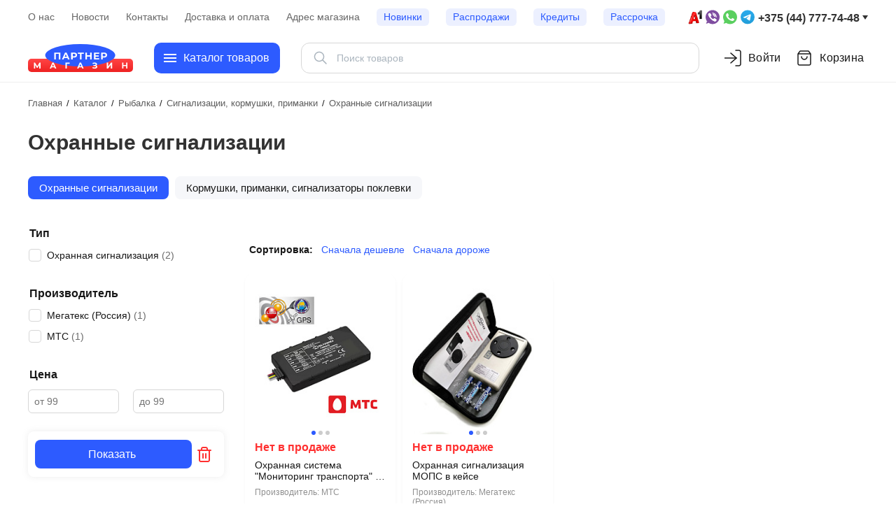

--- FILE ---
content_type: text/html; charset=UTF-8
request_url: https://mp1.by/catalog/ohrannye-signalizatsii/
body_size: 78719
content:

<!DOCTYPE html>
<html lang="ru">
    <head>
        <title>Охранные сигнализации - Купить охранную сигнализацию | Интернет-магазин Партнер. </title>


		<!-- Google tag (gtag.js) -->
                        <link rel="preconnect" href="https://www.google.com">
        <link rel="preconnect" href="https://www.gstatic.com" crossorigin>

        <meta name="google-site-verification" content="DSYrxZvZYN0d4skirUItPp9DeeDwNT2XxrW5cxTmUpg"/>

<!-- Yandex.Metrika counter -->
<noscript><div><img src="https://mc.yandex.ru/watch/23437819" style="position:absolute; left:-9999px;" alt="" /></div></noscript>
<!-- /Yandex.Metrika counter -->
<!-- Yandex.Metrika counter -->
<noscript><div><img src="https://mc.yandex.ru/watch/99942108" style="position:absolute; left:-9999px;" alt="" /></div></noscript>
<!-- /Yandex.Metrika counter -->

        <meta charset="UTF-8">
        <meta name="viewport" content="width=device-width, initial-scale=1">

        <link rel="icon" href="/images/favicons/favicon.svg" type="image/svg+xml">
        <link rel="shortcut icon" href="/favicon.ico" type="image/x-icon">
        <link rel="apple-touch-icon" href="/images/favicons/apple-icon.png">
        <link rel="manifest" href="/manifest.webmanifest">

        <!-- Open Graph -->
        <meta property="og:locale" content="ru_RU">
        <meta property="og:type" content="website">
        <meta property="og:url" content="https://mp1.by/catalog/ohrannye-signalizatsii/">
        <meta property="og:title" content="Охранные сигнализации - Купить охранную сигнализацию | Интернет-магазин Партнер. ">
        <meta property="og:description" content="Большой каталог охранных сигнализаций по выгодным ценам ✈ Доставка по Минску и городам Беларуси ➤ Рыбалка | Сигнализация">
        <meta property="og:image" content="https://mp1.by/upload/iblock/0e4/zjgmg1xvk55ao535d2a9ekm9z0djmcav/logo_ohrannye_signalizatsii.jpg">

        <meta name="robots" content="index, follow" />
<meta name="keywords" content="Купить охранную сигнализацию, купить сигнализацию, купить охранную сигнализацию Минск, купить сигнализацию Минск, купить походную сигнализацию, купить походную сигнализацию Минск, купить сигнализацию для лодки, сигнализация для палатки, МОПС, многофункциональная охранная походная сигнализация," />
<meta name="description" content="Большой каталог охранных сигнализаций по выгодным ценам ✈ Доставка по Минску и городам Беларуси ➤ Рыбалка | Сигнализация" />
<script data-skip-moving="true">(function(w, d, n) {var cl = "bx-core";var ht = d.documentElement;var htc = ht ? ht.className : undefined;if (htc === undefined || htc.indexOf(cl) !== -1){return;}var ua = n.userAgent;if (/(iPad;)|(iPhone;)/i.test(ua)){cl += " bx-ios";}else if (/Windows/i.test(ua)){cl += ' bx-win';}else if (/Macintosh/i.test(ua)){cl += " bx-mac";}else if (/Linux/i.test(ua) && !/Android/i.test(ua)){cl += " bx-linux";}else if (/Android/i.test(ua)){cl += " bx-android";}cl += (/(ipad|iphone|android|mobile|touch)/i.test(ua) ? " bx-touch" : " bx-no-touch");cl += w.devicePixelRatio && w.devicePixelRatio >= 2? " bx-retina": " bx-no-retina";if (/AppleWebKit/.test(ua)){cl += " bx-chrome";}else if (/Opera/.test(ua)){cl += " bx-opera";}else if (/Firefox/.test(ua)){cl += " bx-firefox";}ht.className = htc ? htc + " " + cl : cl;})(window, document, navigator);</script>


<link href="/bitrix/js/ui/design-tokens/dist/ui.design-tokens.min.css?171803981023463" type="text/css"  rel="stylesheet" />
<link href="/bitrix/js/ui/fonts/opensans/ui.font.opensans.min.css?16645158222320" type="text/css"  rel="stylesheet" />
<link href="/bitrix/js/main/popup/dist/main.popup.bundle.min.css?175247307128056" type="text/css"  rel="stylesheet" />
<link href="/local/templates/mp1/components/bitrix/catalog/mp1_catalog/style.min.css?1707688753679" type="text/css"  rel="stylesheet" />
<link href="/local/templates/mp1/components/bitrix/catalog.section.list/mp1_catalog_section_list/style.min.css?1707688930711" type="text/css"  rel="stylesheet" />
<link href="/local/templates/mp1/components/bitrix/catalog.smart.filter/mp1_catalog_smart_filter/style.css?17328283125480" type="text/css"  rel="stylesheet" />
<link href="/local/templates/mp1/components/bitrix/system.pagenavigation/mp1_system_pagenavigation/style.css?1707503837907" type="text/css"  rel="stylesheet" />
<link href="/local/templates/mp1/components/bitrix/catalog.section/mp1_catalog_section/style.min.css?17690250109287" type="text/css"  rel="stylesheet" />
<link href="/local/templates/mp1/components/bitrix/catalog.item/bootstrap_v4/style.min.css?17585539358455" type="text/css"  rel="stylesheet" />
<link href="/local/templates/mp1/js/swiperjs/swiper-bundle.min.css?175737664918454" type="text/css"  rel="stylesheet" />
<link href="/local/templates/mp1/css/main.min.css?17426807795782" type="text/css"  data-template-style="true"  rel="stylesheet" />
<link href="/local/templates/mp1/css/bootstrap.min.css?170768832624661" type="text/css"  data-template-style="true"  rel="stylesheet" />
<link href="/local/templates/mp1/js/carousel/carousel.css?170739163012717" type="text/css"  data-template-style="true"  rel="stylesheet" />
<link href="/local/templates/mp1/components/sotbit/search.title/mp1_sotbit_search_title/style.min.css?17586667666274" type="text/css"  data-template-style="true"  rel="stylesheet" />
<link href="/local/templates/mp1/components/bitrix/menu/mp1-catalog-menu/style.min.css?17669253452344" type="text/css"  data-template-style="true"  rel="stylesheet" />
<link href="/local/templates/mp1/components/bitrix/breadcrumb/mp1_breadcrumb/style.min.css?1707688741429" type="text/css"  data-template-style="true"  rel="stylesheet" />
<link href="/local/templates/mp1/components/bitrix/menu/wp-mobile-menu/style.min.css?16825120011046" type="text/css"  data-template-style="true"  rel="stylesheet" />
<link href="/local/templates/mp1/styles.min.css?176781664124884" type="text/css"  data-template-style="true"  rel="stylesheet" />




<script type="extension/settings" data-extension="currency.currency-core">{"region":"by"}</script>



<link href="https://mp1.by/catalog/ohrannye-signalizatsii/" rel="canonical" />



        
            </head>

<body>
    <div id="panel"></div>



<div id="wp-page" class="wp-page">

    <!-- BANNER TOP START -->
    <!-- BANNER TOP END -->

    <div class="wp-header wp-header_top">
        <div class="wp-header__content">
            <nav class="wp-information-menu">
                
<ul class="wp-information-menu__list">
            <li class="wp-information-menu__item">
                            <a class="wp-information-menu__link" href="/about/">
                    О нас                </a>
                    </li>
            <li class="wp-information-menu__item">
                            <a class="wp-information-menu__link" href="/news/">
                    Новости                </a>
                    </li>
            <li class="wp-information-menu__item">
                            <a class="wp-information-menu__link" href="/about/contacts/">
                    Контакты                </a>
                    </li>
            <li class="wp-information-menu__item">
                            <a class="wp-information-menu__link" href="/about/delivery/">
                    Доставка и оплата                </a>
                    </li>
            <li class="wp-information-menu__item">
                            <a class="wp-information-menu__link" href="/address/">
                    Адрес магазина                </a>
                    </li>
            <li class="wp-information-menu__item">
                            <a class="wp-information-menu__link wp-information-menu__link_accent-color" href="/novelties/">
                    Новинки                </a>
                    </li>
            <li class="wp-information-menu__item">
                            <a class="wp-information-menu__link wp-information-menu__link_accent-color" href="/sale/">
                    Распродажи                </a>
                    </li>
            <li class="wp-information-menu__item">
                            <a class="wp-information-menu__link wp-information-menu__link_accent-color" href="/credit/">
                    Кредиты                </a>
                    </li>
            <li class="wp-information-menu__item">
                            <a class="wp-information-menu__link wp-information-menu__link_accent-color" href="/rassrochka/">
                    Рассрочка                </a>
                    </li>
    </ul>            </nav>

            <div class="wp-information-call">
                <a href="#" class="wp-information-call__link popup_a">
                                            +375 (44) 777-74-48
                                    </a>
            </div>
        </div>
    </div>

    <div class="wp-header wp-header_main">
        <div class="wp-header__content">
            <a href="/" class="wp-logo">
                <img class="wp-logo__img" src="/images/logo.svg" alt="Логотип магазина Партнер">
            </a>

            <button class="wp-catalog-menu__button">
                <div class="wp-catalog-menu__button-burger"></div>
                <span>Каталог товаров</span>
            </button>

            <div class="wp-search">
                
<div id="smartsearch-title" class="smartsearch-title__wrap">
    <form action="/search/index.php">
        <div class="smartsearch-title__input-conteiner">
            <input id="smartsearch-title-input" type="text" maxlength="255" name="q" value=""
                   placeholder="Поиск товаров"
                   autocomplete="off" class="smartsearch-title__input"/>
            <div class="icon-wrapper">
                <i id="smartsearch-title-clear" class="search-title__icon"
                   title="Очистить поиск">
                    <svg width="24" height="24" viewBox="0 0 24 24" fill="none" xmlns="http://www.w3.org/2000/svg">
                        <path d="M4.39705 4.55379L4.46967 4.46967C4.73594 4.2034 5.1526 4.1792 5.44621 4.39705L5.53033 4.46967L12 10.939L18.4697 4.46967C18.7626 4.17678 19.2374 4.17678 19.5303 4.46967C19.8232 4.76256 19.8232 5.23744 19.5303 5.53033L13.061 12L19.5303 18.4697C19.7966 18.7359 19.8208 19.1526 19.6029 19.4462L19.5303 19.5303C19.2641 19.7966 18.8474 19.8208 18.5538 19.6029L18.4697 19.5303L12 13.061L5.53033 19.5303C5.23744 19.8232 4.76256 19.8232 4.46967 19.5303C4.17678 19.2374 4.17678 18.7626 4.46967 18.4697L10.939 12L4.46967 5.53033C4.2034 5.26406 4.1792 4.8474 4.39705 4.55379L4.46967 4.46967L4.39705 4.55379Z"
                              fill="currentColor"/>
                    </svg>
                </i>
                                    <i id="smartsearch-title-speech" class="search-title__icon"
                       title="Продиктовать">
                        <svg width="24" height="24" viewBox="0 0 24 24" fill="none" xmlns="http://www.w3.org/2000/svg">
                            <path d="M18.25 11C18.6297 11 18.9435 11.2822 18.9932 11.6482L19 11.75V12.25C19 15.8094 16.245 18.7254 12.751 18.9817L12.75 21.25C12.75 21.6642 12.4142 22 12 22C11.6203 22 11.3065 21.7178 11.2568 21.3518L11.25 21.25L11.25 18.9818C7.83323 18.7316 5.12283 15.938 5.00406 12.4863L5 12.25V11.75C5 11.3358 5.33579 11 5.75 11C6.1297 11 6.44349 11.2822 6.49315 11.6482L6.5 11.75V12.25C6.5 15.077 8.73445 17.3821 11.5336 17.4956L11.75 17.5H12.25C15.077 17.5 17.3821 15.2656 17.4956 12.4664L17.5 12.25V11.75C17.5 11.3358 17.8358 11 18.25 11ZM12 2C14.2091 2 16 3.79086 16 6V12C16 14.2091 14.2091 16 12 16C9.79086 16 8 14.2091 8 12V6C8 3.79086 9.79086 2 12 2ZM12 3.5C10.6193 3.5 9.5 4.61929 9.5 6V12C9.5 13.3807 10.6193 14.5 12 14.5C13.3807 14.5 14.5 13.3807 14.5 12V6C14.5 4.61929 13.3807 3.5 12 3.5Z"
                                  fill="currentColor"/>
                        </svg>
                    </i>
                                            </div>

        </div>
    </form>

    
    
    </div>


<style>
    .smartsearch-title__req_history .item:nth-child(-n+5) {
        display: list-item;
    }
</style>

            </div><!-- close wp-search -->

            <div class="wp-bar">
                <button id="js-btn-search" class="wp-bar__item wp-bar__item_button-search">
                    <svg class="wp-bar__item-icon" width="24" height="24" viewBox="0 0 24 24" fill="none"
                         xmlns="http://www.w3.org/2000/svg">
                        <path d="M10.5 18C15.1944 18 19 14.1944 19 9.5C19 4.80558 15.1944 1 10.5 1C5.80558 1 2 4.80558 2 9.5C2 14.1944 5.80558 18 10.5 18Z"
                              stroke="#212121" stroke-width="1.5"/>
                        <path d="M23 23L18 18" stroke="#212121" stroke-width="1.5" stroke-linecap="round"/>
                    </svg>
                </button>

                <div class="wp-bar__item-wrapper">
                    <!--'start_frame_cache_iIjGFB'-->
    <a href="/login/?backurl=%2Fcatalog%2Fohrannye-signalizatsii%2F" class="wp-bar__item" data-modal-path="login">
        <svg class="wp-bar__item-icon" width="24" height="24" viewBox="0 0 24 24" fill="none" xmlns="http://www.w3.org/2000/svg">
            <path d="M16 1H20.6667C21.2855 1 21.8789 1.25753 22.3166 1.71597C22.7542 2.17438 23 2.79614 23 3.44444V20.5556C23 21.2038 22.7542 21.8256 22.3166 22.284C21.8789 22.7425 21.2855 23 20.6667 23H16" stroke="#181818" stroke-width="1.5" stroke-linecap="round" stroke-linejoin="round"/>
            <path d="M9 19L17 12L9 5" stroke="#181818" stroke-width="1.5" stroke-linecap="round" stroke-linejoin="round"/>
            <path d="M17 12H0" stroke="#181818" stroke-width="1.5" stroke-linecap="round" stroke-linejoin="round"/>
        </svg>
        <span class="wp-bar__item-text">Войти</span>
    </a>
<!--'end_frame_cache_iIjGFB'-->                </div>

                <div class="wp-bar__item-wrapper">
                    

<div id="bx_basketFKauiI">
    <!--'start_frame_cache_bx_basketFKauiI'-->
<a class="wp-bar__item" href="/personal/cart/" title="Ваша корзина">
    <div class="wp-bar__count-wrapper">

<!--        <svg class="wp-bar__item-icon" width="24" height="24" viewBox="0 0 24 24" fill="none"-->
<!--             xmlns="http://www.w3.org/2000/svg">-->
<!--            <path d="M5 2H23L21.2 17H6.8L5 2Z" stroke="#181818" stroke-width="1.5" stroke-linecap="round"/>-->
<!--            <path d="M9 23C9.55228 23 10 22.5523 10 22C10 21.4477 9.55228 21 9 21C8.44772 21 8 21.4477 8 22C8 22.5523 8.44772 23 9 23Z"-->
<!--                  stroke="#181818" stroke-width="1.5" stroke-linecap="round"/>-->
<!--            <path d="M19 23C19.5523 23 20 22.5523 20 22C20 21.4477 19.5523 21 19 21C18.4477 21 18 21.4477 18 22C18 22.5523 18.4477 23 19 23Z"-->
<!--                  stroke="#181818" stroke-width="1.5" stroke-linecap="round"/>-->
<!--            <path d="M4 2L1 2" stroke="#181818" stroke-width="1.5" stroke-linecap="round"/>-->
<!--        </svg>-->

        <svg class="wp-bar__item-icon" width="24" height="24" viewBox="0 0 24 24" fill="none" xmlns="http://www.w3.org/2000/svg">
            <path d="M5.52 2.64L3.96 4.72C3.65102 5.13198 3.49652 5.33797 3.50011 5.51039C3.50323 5.66044 3.57358 5.80115 3.69175 5.89368C3.82754 6 4.08503 6 4.6 6H19.4C19.915 6 20.1725 6 20.3083 5.89368C20.4264 5.80115 20.4968 5.66044 20.4999 5.51039C20.5035 5.33797 20.349 5.13198 20.04 4.72L18.48 2.64M5.52 2.64C5.696 2.40533 5.784 2.288 5.89552 2.20338C5.9943 2.12842 6.10616 2.0725 6.22539 2.03845C6.36 2 6.50667 2 6.8 2H17.2C17.4933 2 17.64 2 17.7746 2.03845C17.8938 2.0725 18.0057 2.12842 18.1045 2.20338C18.216 2.288 18.304 2.40533 18.48 2.64M5.52 2.64L3.64 5.14666C3.40254 5.46328 3.28381 5.62159 3.1995 5.79592C3.12469 5.95062 3.07012 6.11431 3.03715 6.28296C3 6.47301 3 6.6709 3 7.06666L3 18.8C3 19.9201 3 20.4802 3.21799 20.908C3.40973 21.2843 3.71569 21.5903 4.09202 21.782C4.51984 22 5.07989 22 6.2 22L17.8 22C18.9201 22 19.4802 22 19.908 21.782C20.2843 21.5903 20.5903 21.2843 20.782 20.908C21 20.4802 21 19.9201 21 18.8V7.06667C21 6.6709 21 6.47301 20.9628 6.28296C20.9299 6.11431 20.8753 5.95062 20.8005 5.79592C20.7162 5.62159 20.5975 5.46328 20.36 5.14667L18.48 2.64M16 10C16 11.0609 15.5786 12.0783 14.8284 12.8284C14.0783 13.5786 13.0609 14 12 14C10.9391 14 9.92172 13.5786 9.17157 12.8284C8.42143 12.0783 8 11.0609 8 10" stroke="#181818" stroke-width="1.5" stroke-linecap="round" stroke-linejoin="round"/>
        </svg>

            </div>

    <span class="wp-bar__item-text">
        Корзина    </span>

</a>
<!--'end_frame_cache_bx_basketFKauiI'--></div>

                </div>

                <button id="js-btn-menu" class="wp-bar__item wp-bar__item_button-menu">
                    <svg width="24" height="24" viewBox="0 0 24 24" fill="none" xmlns="http://www.w3.org/2000/svg">
                        <path d="M1 12H23" stroke="#fff" stroke-width="1.5" stroke-linecap="round"
                              stroke-linejoin="round"/>
                        <path d="M1 6H23" stroke="#fff" stroke-width="1.5" stroke-linecap="round"
                              stroke-linejoin="round"/>
                        <path d="M1 18H23" stroke="#fff" stroke-width="1.5" stroke-linecap="round"
                              stroke-linejoin="round"/>
                    </svg>
                </button>

            </div><!-- close wp-bar -->

        </div><!-- close wp-header__main-container -->
    </div><!-- close wp-header__main-content -->

    <div class="wp-catalog-menu">
        
    <div class="catalog-menu__body">
        <div class="catalog-menu__body-inner">
            <ul class="js-menu catalog-menu__list">
                                    <li data-item-id="0" data-depth-level="1">
                        <a class="catalog-menu__link" href="/catalog/podarochnye-sertifikaty/">
                            <span>Подарочные сертификаты</span>
                        </a>
                    </li>
                                    <li data-item-id="1" data-depth-level="1">
                        <a class="catalog-menu__link" href="/catalog/lodochnye-motory/">
                            <span>Моторы, электромоторы, аксессуары</span>
                        </a>
                    </li>
                                    <li data-item-id="100" data-depth-level="1">
                        <a class="catalog-menu__link" href="/catalog/zapchasti-dlya-motorov/">
                            <span>Запчасти</span>
                        </a>
                    </li>
                                    <li data-item-id="123" data-depth-level="1">
                        <a class="catalog-menu__link" href="/catalog/lodki/">
                            <span>Лодки</span>
                        </a>
                    </li>
                                    <li data-item-id="178" data-depth-level="1">
                        <a class="catalog-menu__link" href="/catalog/aksessuary-dlya-lodok-pvkh/">
                            <span>Аксессуары для лодок ПВХ</span>
                        </a>
                    </li>
                                    <li data-item-id="219" data-depth-level="1">
                        <a class="catalog-menu__link" href="/catalog/katera-alyuminievye-lodki/">
                            <span>Катера, лодки алюминиевые</span>
                        </a>
                    </li>
                                    <li data-item-id="227" data-depth-level="1">
                        <a class="catalog-menu__link" href="/catalog/oborudovanie-dlya-katerov/">
                            <span>Оборудование для катеров</span>
                        </a>
                    </li>
                                    <li data-item-id="331" data-depth-level="1">
                        <a class="catalog-menu__link" href="/catalog/pribory/">
                            <span>Приборы</span>
                        </a>
                    </li>
                                    <li data-item-id="349" data-depth-level="1">
                        <a class="catalog-menu__link" href="/catalog/elektrooborudovanie/">
                            <span>Электрооборудование</span>
                        </a>
                    </li>
                                    <li data-item-id="371" data-depth-level="1">
                        <a class="catalog-menu__link" href="/catalog/morskaya-akustika/">
                            <span>Морская акустика</span>
                        </a>
                    </li>
                                    <li data-item-id="381" data-depth-level="1">
                        <a class="catalog-menu__link" href="/catalog/baydarki-kanoe-kayaki/">
                            <span>Байдарки, каноэ, каяки, катамараны</span>
                        </a>
                    </li>
                                    <li data-item-id="394" data-depth-level="1">
                        <a class="catalog-menu__link" href="/catalog/ekholoty-navigatory-aksessuary/">
                            <span>Эхолоты, навигаторы и аксессуары</span>
                        </a>
                    </li>
                                    <li data-item-id="414" data-depth-level="1">
                        <a class="catalog-menu__link" href="/catalog/universalnye-krepleniya-ram-mounts/">
                            <span>Универсальные крепления RAM</span>
                        </a>
                    </li>
                                    <li data-item-id="426" data-depth-level="1">
                        <a class="catalog-menu__link" href="/catalog/nosovye-yakorya-i-aksessuary/">
                            <span>&quot;Носовые якоря&quot; и аксессуары</span>
                        </a>
                    </li>
                                    <li data-item-id="433" data-depth-level="1">
                        <a class="catalog-menu__link" href="/catalog/yakorno-shvartovnoe-oborudovanie/">
                            <span>Якорно-швартовное оборудование</span>
                        </a>
                    </li>
                                    <li data-item-id="450" data-depth-level="1">
                        <a class="catalog-menu__link" href="/catalog/prichalnoe-oborudovanie/">
                            <span>Причальное оборудование</span>
                        </a>
                    </li>
                                    <li data-item-id="454" data-depth-level="1">
                        <a class="catalog-menu__link" href="/catalog/spas-zhilety-krugi/">
                            <span>Страховочные жилеты, круги, сигнал. средства</span>
                        </a>
                    </li>
                                    <li data-item-id="459" data-depth-level="1">
                        <a class="catalog-menu__link" href="/catalog/pritsepy-i-oborudovanie/">
                            <span>Прицепы и оборудование</span>
                        </a>
                    </li>
                                    <li data-item-id="478" data-depth-level="1">
                        <a class="catalog-menu__link" href="/catalog/aktivnyy-otdykh/">
                            <span>Активный отдых</span>
                        </a>
                    </li>
                                    <li data-item-id="497" data-depth-level="1">
                        <a class="catalog-menu__link" href="/catalog/turizm-i-kemping/">
                            <span>Кемпинг</span>
                        </a>
                    </li>
                                    <li data-item-id="543" data-depth-level="1">
                        <a class="catalog-menu__link" href="/catalog/rybalka/">
                            <span>Рыбалка</span>
                        </a>
                    </li>
                                    <li data-item-id="594" data-depth-level="1">
                        <a class="catalog-menu__link" href="/catalog/dlya-okhoty/">
                            <span>Охота</span>
                        </a>
                    </li>
                                    <li data-item-id="604" data-depth-level="1">
                        <a class="catalog-menu__link" href="/catalog/odezhda-i-obuv/">
                            <span>Одежда и обувь</span>
                        </a>
                    </li>
                            </ul>
                                                <div class="js-wp-submenu catalog-menu__container" data-parent-id="1">
                        <ul class="js-menu catalog-menu__list">
                                                            <li data-item-id="2" data-parent-id="1"
                                    data-depth-level="2">
                                    <a class="catalog-menu__link" href="/catalog/benzinovye-motory/">
                                        <span>Бензиновые моторы</span>
                                    </a>
                                </li>
                                                            <li data-item-id="20" data-parent-id="1"
                                    data-depth-level="2">
                                    <a class="catalog-menu__link" href="/catalog/vinty-dlya-lodochnykh-motorov/">
                                        <span>Винты для лодочных моторов</span>
                                    </a>
                                </li>
                                                            <li data-item-id="30" data-parent-id="1"
                                    data-depth-level="2">
                                    <a class="catalog-menu__link" href="/catalog/toplivnaya-sistema/">
                                        <span>Топливные аксессуары</span>
                                    </a>
                                </li>
                                                            <li data-item-id="44" data-parent-id="1"
                                    data-depth-level="2">
                                    <a class="catalog-menu__link" href="/catalog/tehobslujivanie-dlya-lodochnykh-motorov/">
                                        <span>Техобслуживание</span>
                                    </a>
                                </li>
                                                            <li data-item-id="57" data-parent-id="1"
                                    data-depth-level="2">
                                    <a class="catalog-menu__link" href="/catalog/bolotokhody-vodomyetnye-nasadki-i-komplektuyushchie/">
                                        <span>Болотоходы, водомётные насадки и комплектующие</span>
                                    </a>
                                </li>
                                                            <li data-item-id="60" data-parent-id="1"
                                    data-depth-level="2">
                                    <a class="catalog-menu__link" href="/catalog/podyemnye-ustroystva/">
                                        <span>Подъемные устройства</span>
                                    </a>
                                </li>
                                                            <li data-item-id="61" data-parent-id="1"
                                    data-depth-level="2">
                                    <a class="catalog-menu__link" href="/catalog/elektromotory-i-akkumulyatory/">
                                        <span>Электромоторы и аксессуары</span>
                                    </a>
                                </li>
                                                            <li data-item-id="66" data-parent-id="1"
                                    data-depth-level="2">
                                    <a class="catalog-menu__link" href="/catalog/tyuning-perevozka-hranenie/">
                                        <span>Чехлы, тюнинг, перевозка, хранение</span>
                                    </a>
                                </li>
                                                            <li data-item-id="76" data-parent-id="1"
                                    data-depth-level="2">
                                    <a class="catalog-menu__link" href="/catalog/upravlenie/">
                                        <span>Управление (редукторы, троса и доп. аксс.)</span>
                                    </a>
                                </li>
                                                            <li data-item-id="97" data-parent-id="1"
                                    data-depth-level="2">
                                    <a class="catalog-menu__link" href="/catalog/oem-zapchasti-dlya-lodochnykh-motorov/">
                                        <span>OEM запчасти для лодочных моторов</span>
                                    </a>
                                </li>
                                                            <li data-item-id="99" data-parent-id="1"
                                    data-depth-level="2">
                                    <a class="catalog-menu__link" href="/catalog/aksessuary-mercury/">
                                        <span>Аксессуары Mercury</span>
                                    </a>
                                </li>
                                                    </ul>
                                                    <div class="js-wp-submenu catalog-menu__container" data-parent-id="2">
                                <ul class="catalog-menu__list--grid">
                                                                                                                    <li data-item-id="3" data-parent-id="2"
                                            data-depth-level="3">
                                            <a href="/catalog/benzinovye-motory-all/">
                                                <img width="120px" height="120px" class="lazyload"
                                                     data-src="/upload/resize_cache/iblock/f4f/vsl1b9meejp3vbqv0bd67xecilnsaolg/120_120_1/logo_lodochnye_motory.jpg"
                                                     src="[data-uri]"
                                                     alt="Логотип раздела Лодочные моторы" loading="lazy">
                                                <span>Лодочные моторы</span>
                                            </a>
                                        </li>
                                                                                                                    <li data-item-id="4" data-parent-id="2"
                                            data-depth-level="3">
                                            <a href="/catalog/lodochnye-motory-suzuki/">
                                                <img width="120px" height="120px" class="lazyload"
                                                     data-src="/upload/resize_cache/iblock/5f9/120_120_1/logo_suzuki.png"
                                                     src="[data-uri]"
                                                     alt="Логотип раздела Лодочные моторы Suzuki" loading="lazy">
                                                <span>Лодочные моторы Suzuki</span>
                                            </a>
                                        </li>
                                                                                                                    <li data-item-id="5" data-parent-id="2"
                                            data-depth-level="3">
                                            <a href="/catalog/lodochnye-motory-tohatsu/">
                                                <img width="120px" height="120px" class="lazyload"
                                                     data-src="/upload/resize_cache/iblock/a1f/120_120_1/logo_tohatsu.png"
                                                     src="[data-uri]"
                                                     alt="Логотип раздела Лодочные моторы Tohatsu" loading="lazy">
                                                <span>Лодочные моторы Tohatsu</span>
                                            </a>
                                        </li>
                                                                                                                    <li data-item-id="6" data-parent-id="2"
                                            data-depth-level="3">
                                            <a href="/catalog/lodochnye-motory-mercury/">
                                                <img width="120px" height="120px" class="lazyload"
                                                     data-src="/upload/resize_cache/iblock/6e5/120_120_1/logo_mercury.png"
                                                     src="[data-uri]"
                                                     alt="Логотип раздела Лодочные моторы Mercury" loading="lazy">
                                                <span>Лодочные моторы Mercury</span>
                                            </a>
                                        </li>
                                                                                                                    <li data-item-id="7" data-parent-id="2"
                                            data-depth-level="3">
                                            <a href="/catalog/lodochnye-motory-hidea/">
                                                <img width="120px" height="120px" class="lazyload"
                                                     data-src="/upload/resize_cache/iblock/cad/ypsmknz0ibfuqjthqfnt28epnyllwk1n/120_120_1/logo_hidea.png"
                                                     src="[data-uri]"
                                                     alt="Логотип раздела Лодочные моторы Hidea" loading="lazy">
                                                <span>Лодочные моторы Hidea</span>
                                            </a>
                                        </li>
                                                                                                                    <li data-item-id="8" data-parent-id="2"
                                            data-depth-level="3">
                                            <a href="/catalog/lodochnye-motory-sea-pro/">
                                                <img width="120px" height="120px" class="lazyload"
                                                     data-src="/upload/resize_cache/iblock/283/120_120_1/logo_sea_pro.png"
                                                     src="[data-uri]"
                                                     alt="Логотип раздела Лодочные моторы SEA-PRO" loading="lazy">
                                                <span>Лодочные моторы SEA-PRO</span>
                                            </a>
                                        </li>
                                                                                                                    <li data-item-id="9" data-parent-id="2"
                                            data-depth-level="3">
                                            <a href="/catalog/lodochnye-motory-seanovo/">
                                                <img width="120px" height="120px" class="lazyload"
                                                     data-src="/upload/resize_cache/iblock/ca0/mhr0p9g6z51ulo3y3y8azm1a41nfv0b1/120_120_1/logo_seanovo.jpg"
                                                     src="[data-uri]"
                                                     alt="Логотип раздела Лодочные моторы Seanovo" loading="lazy">
                                                <span>Лодочные моторы Seanovo</span>
                                            </a>
                                        </li>
                                                                                                                    <li data-item-id="10" data-parent-id="2"
                                            data-depth-level="3">
                                            <a href="/catalog/lodochnye-motory-parsun/">
                                                <img width="120px" height="120px" class="lazyload"
                                                     data-src="/upload/resize_cache/iblock/852/qcnwmul13nf5x0kt0vbq9tkxo8d5igni/120_120_1/logo_parsun.jpg"
                                                     src="[data-uri]"
                                                     alt="Логотип раздела Лодочные моторы Parsun" loading="lazy">
                                                <span>Лодочные моторы Parsun</span>
                                            </a>
                                        </li>
                                                                                                                    <li data-item-id="11" data-parent-id="2"
                                            data-depth-level="3">
                                            <a href="/catalog/lodochnye-motory-seatan/">
                                                <img width="120px" height="120px" class="lazyload"
                                                     data-src="/upload/resize_cache/iblock/cc8/c04e8rddsivfri0rufj2gntlc41kokcp/120_120_1/logo_lodochnye_motory_seatan.jpg"
                                                     src="[data-uri]"
                                                     alt="Логотип раздела Лодочные моторы Seatan" loading="lazy">
                                                <span>Лодочные моторы Seatan</span>
                                            </a>
                                        </li>
                                                                                                                    <li data-item-id="12" data-parent-id="2"
                                            data-depth-level="3">
                                            <a href="/catalog/lodochnye-motory-hangkai/">
                                                <img width="120px" height="120px" class="lazyload"
                                                     data-src="/upload/resize_cache/iblock/a15/mkny3kvaujxdr4pcsikqmubp1lrx4rnt/120_120_1/logo_lodochnye_motory_hangkai.jpg"
                                                     src="[data-uri]"
                                                     alt="Логотип раздела Лодочные моторы Hangkai" loading="lazy">
                                                <span>Лодочные моторы Hangkai</span>
                                            </a>
                                        </li>
                                                                                                                    <li data-item-id="13" data-parent-id="2"
                                            data-depth-level="3">
                                            <a href="/catalog/lodochnye-motory-toyama/">
                                                <img width="120px" height="120px" class="lazyload"
                                                     data-src="/upload/resize_cache/iblock/c29/vv9s2zzl7mfawjn2bfzfj23vjyewuz79/120_120_1/logo_toyama.jpg"
                                                     src="[data-uri]"
                                                     alt="Логотип раздела Лодочные моторы Toyama" loading="lazy">
                                                <span>Лодочные моторы Toyama</span>
                                            </a>
                                        </li>
                                                                                                                    <li data-item-id="14" data-parent-id="2"
                                            data-depth-level="3">
                                            <a href="/catalog/lodochnye-motory-yamarine/">
                                                <img width="120px" height="120px" class="lazyload"
                                                     data-src="/upload/resize_cache/iblock/b5f/8erjnhp9wyc0xiy7ce5w3px3lwr2vot4/120_120_1/logo_yamarine.jpg"
                                                     src="[data-uri]"
                                                     alt="Логотип раздела Лодочные моторы Yamarine" loading="lazy">
                                                <span>Лодочные моторы Yamarine</span>
                                            </a>
                                        </li>
                                                                                                                    <li data-item-id="15" data-parent-id="2"
                                            data-depth-level="3">
                                            <a href="/catalog/lodochnye-motory-hdx/">
                                                <img width="120px" height="120px" class="lazyload"
                                                     data-src="/upload/resize_cache/iblock/2bd/cxw772k44y356ii9kj1w8lz3u45wqniv/120_120_1/logo_lodochnye_motory_hdx.jpg"
                                                     src="[data-uri]"
                                                     alt="Логотип раздела Лодочные моторы HDX" loading="lazy">
                                                <span>Лодочные моторы HDX</span>
                                            </a>
                                        </li>
                                                                                                                    <li data-item-id="16" data-parent-id="2"
                                            data-depth-level="3">
                                            <a href="/catalog/lodochnye-motory-honda/">
                                                <img width="120px" height="120px" class="lazyload"
                                                     data-src="/upload/resize_cache/iblock/862/120_120_1/logo_honda.png"
                                                     src="[data-uri]"
                                                     alt="Логотип раздела Лодочные моторы Honda" loading="lazy">
                                                <span>Лодочные моторы Honda</span>
                                            </a>
                                        </li>
                                                                                                                    <li data-item-id="17" data-parent-id="2"
                                            data-depth-level="3">
                                            <a href="/catalog/lodochnye-motory-yamaha/">
                                                <img width="120px" height="120px" class="lazyload"
                                                     data-src="/upload/resize_cache/iblock/0c9/120_120_1/logo_yamaha.png"
                                                     src="[data-uri]"
                                                     alt="Логотип раздела Лодочные моторы Yamaha" loading="lazy">
                                                <span>Лодочные моторы Yamaha</span>
                                            </a>
                                        </li>
                                                                                                                    <li data-item-id="18" data-parent-id="2"
                                            data-depth-level="3">
                                            <a href="/catalog/lodochnye-motory-marlin/">
                                                <img width="120px" height="120px" class="lazyload"
                                                     data-src="/upload/resize_cache/iblock/1fe/a8vdcxxu8kdtugonz74qkpj0uu4zutlq/120_120_1/logo_marlin.jpg"
                                                     src="[data-uri]"
                                                     alt="Логотип раздела Лодочные моторы Marlin" loading="lazy">
                                                <span>Лодочные моторы Marlin</span>
                                            </a>
                                        </li>
                                                                                                                    <li data-item-id="19" data-parent-id="2"
                                            data-depth-level="3">
                                            <a href="/catalog/b-u-benzinovye-motory/">
                                                <img width="120px" height="120px" class="lazyload"
                                                     data-src="/upload/resize_cache/iblock/1ea/itdgb0oyj2qswqjwz0sc4ef5trcr1l78/120_120_1/logo_motory_bu.jpg"
                                                     src="[data-uri]"
                                                     alt="Логотип раздела Лодочные моторы Б/У" loading="lazy">
                                                <span>Лодочные моторы Б/У</span>
                                            </a>
                                        </li>
                                                                    </ul>
                            </div>
                                                    <div class="js-wp-submenu catalog-menu__container" data-parent-id="20">
                                <ul class="catalog-menu__list--grid">
                                                                                                                    <li data-item-id="21" data-parent-id="20"
                                            data-depth-level="3">
                                            <a href="/catalog/grebnye-vinty-mercury/">
                                                <img width="120px" height="120px" class="lazyload"
                                                     data-src="/upload/resize_cache/iblock/481/120_120_1/mercury.jpg"
                                                     src="[data-uri]"
                                                     alt="Логотип раздела Гребные винты для Меркури" loading="lazy">
                                                <span>Гребные винты для Меркури</span>
                                            </a>
                                        </li>
                                                                                                                    <li data-item-id="22" data-parent-id="20"
                                            data-depth-level="3">
                                            <a href="/catalog/grebnye-vinty-suzuki/">
                                                <img width="120px" height="120px" class="lazyload"
                                                     data-src="/upload/resize_cache/iblock/a92/120_120_1/suzuki.jpg"
                                                     src="[data-uri]"
                                                     alt="Логотип раздела Гребные винты для Сузуки" loading="lazy">
                                                <span>Гребные винты для Сузуки</span>
                                            </a>
                                        </li>
                                                                                                                    <li data-item-id="23" data-parent-id="20"
                                            data-depth-level="3">
                                            <a href="/catalog/grebnye-vinty-tohatsu/">
                                                <img width="120px" height="120px" class="lazyload"
                                                     data-src="/upload/resize_cache/iblock/a93/120_120_1/tohatsu.jpg"
                                                     src="[data-uri]"
                                                     alt="Логотип раздела Гребные винты для Тохатсу" loading="lazy">
                                                <span>Гребные винты для Тохатсу</span>
                                            </a>
                                        </li>
                                                                                                                    <li data-item-id="24" data-parent-id="20"
                                            data-depth-level="3">
                                            <a href="/catalog/grebnye-vinty-honda/">
                                                <img width="120px" height="120px" class="lazyload"
                                                     data-src="/upload/resize_cache/iblock/0d5/120_120_1/honda.jpg"
                                                     src="[data-uri]"
                                                     alt="Логотип раздела Гребные винты для Хонды" loading="lazy">
                                                <span>Гребные винты для Хонды</span>
                                            </a>
                                        </li>
                                                                                                                    <li data-item-id="25" data-parent-id="20"
                                            data-depth-level="3">
                                            <a href="/catalog/grebnye-vinty-yamaha/">
                                                <img width="120px" height="120px" class="lazyload"
                                                     data-src="/upload/resize_cache/iblock/38b/120_120_1/yamaha.jpg"
                                                     src="[data-uri]"
                                                     alt="Логотип раздела Гребные винты для Ямахи" loading="lazy">
                                                <span>Гребные винты для Ямахи</span>
                                            </a>
                                        </li>
                                                                                                                    <li data-item-id="26" data-parent-id="20"
                                            data-depth-level="3">
                                            <a href="/catalog/grebnye-vinty-dlya-khaydi-sianovo/">
                                                <img width="120px" height="120px" class="lazyload"
                                                     data-src="/upload/resize_cache/iblock/067/pgbq6t93j5x4cwwexeljykofrl1a53zg/120_120_1/logo_grebnye_vinty_dlya_hidea_seanovo.jpg"
                                                     src="[data-uri]"
                                                     alt="Логотип раздела Гребные винты для Хайди | Сианово" loading="lazy">
                                                <span>Гребные винты для Хайди | Сианово</span>
                                            </a>
                                        </li>
                                                                                                                    <li data-item-id="27" data-parent-id="20"
                                            data-depth-level="3">
                                            <a href="/catalog/grebnye-vinty-dlya-parsun/">
                                                <img width="120px" height="120px" class="lazyload"
                                                     data-src="/upload/resize_cache/iblock/2d8/noj24hj1ar373l5sq1u1luec5o5nzpts/120_120_1/logo_grebnoy_vint_parsun.jpg"
                                                     src="[data-uri]"
                                                     alt="Логотип раздела Гребные винты для Парсун" loading="lazy">
                                                <span>Гребные винты для Парсун</span>
                                            </a>
                                        </li>
                                                                                                                    <li data-item-id="28" data-parent-id="20"
                                            data-depth-level="3">
                                            <a href="/catalog/kompozitnye-grebnye-vinty/">
                                                <img width="120px" height="120px" class="lazyload"
                                                     data-src="/upload/resize_cache/iblock/5d2/vy8q3ck1jasn7qevuczmtpjuuidq2614/120_120_1/logo_kompozitnye_grebnye_vinty.jpg"
                                                     src="[data-uri]"
                                                     alt="Логотип раздела Композитные гребные винты" loading="lazy">
                                                <span>Композитные гребные винты</span>
                                            </a>
                                        </li>
                                                                                                                    <li data-item-id="29" data-parent-id="20"
                                            data-depth-level="3">
                                            <a href="/catalog/ustanovochnye-komplekty-vtulki-gayki-dlya-vintov/">
                                                <img width="120px" height="120px" class="lazyload"
                                                     data-src="/upload/resize_cache/iblock/317/120_120_1/logo_ust_komplekti_vtulki_gaiki_dlya_vintov.jpg"
                                                     src="[data-uri]"
                                                     alt="Логотип раздела Установочные комплекты, втулки, гайки для винтов" loading="lazy">
                                                <span>Установочные комплекты, втулки, гайки для винтов</span>
                                            </a>
                                        </li>
                                                                    </ul>
                            </div>
                                                    <div class="js-wp-submenu catalog-menu__container" data-parent-id="30">
                                <ul class="catalog-menu__list--grid">
                                                                                                                    <li data-item-id="31" data-parent-id="30"
                                            data-depth-level="3">
                                            <a href="/catalog/adaptery-perekhodniki/">
                                                <img width="120px" height="120px" class="lazyload"
                                                     data-src="/upload/resize_cache/iblock/9fb/rgwd5uyslfo7n72c1dxjj36cd2r1ertz/120_120_1/logo_toplivnue_perehodniki.jpg"
                                                     src="[data-uri]"
                                                     alt="Логотип раздела Топливные переходники" loading="lazy">
                                                <span>Топливные переходники</span>
                                            </a>
                                        </li>
                                                                                                                    <li data-item-id="32" data-parent-id="30"
                                            data-depth-level="3">
                                            <a href="/catalog/komplekty-toplivnykh-bakov/">
                                                <img width="120px" height="120px" class="lazyload"
                                                     data-src="/upload/resize_cache/iblock/cdd/pjo92xg03fod1fbysheajrmgl7uojtpf/120_120_1/logo_komplekty_toplivnyh_bakov.jpg"
                                                     src="[data-uri]"
                                                     alt="Логотип раздела Комплекты топливных баков" loading="lazy">
                                                <span>Комплекты топливных баков</span>
                                            </a>
                                        </li>
                                                                                                                    <li data-item-id="33" data-parent-id="30"
                                            data-depth-level="3">
                                            <a href="/catalog/toplivnye-baki/">
                                                <img width="120px" height="120px" class="lazyload"
                                                     data-src="/upload/resize_cache/iblock/179/1fy0ujsuvk2kzuqclfmefw13mbdi1q78/120_120_1/logo_toplivnye_baki.webp"
                                                     src="[data-uri]"
                                                     alt="Логотип раздела Топливные баки" loading="lazy">
                                                <span>Топливные баки</span>
                                            </a>
                                        </li>
                                                                                                                    <li data-item-id="34" data-parent-id="30"
                                            data-depth-level="3">
                                            <a href="/catalog/kanistry/">
                                                <img width="120px" height="120px" class="lazyload"
                                                     data-src="/upload/resize_cache/iblock/711/c7t2xhgts38xobd9gff4lzgzhxgo19cc/120_120_1/logo_kanistry.webp"
                                                     src="[data-uri]"
                                                     alt="Логотип раздела Канистры" loading="lazy">
                                                <span>Канистры</span>
                                            </a>
                                        </li>
                                                                                                                    <li data-item-id="35" data-parent-id="30"
                                            data-depth-level="3">
                                            <a href="/catalog/kryshki-dlya-bakov/">
                                                <img width="120px" height="120px" class="lazyload"
                                                     data-src="/upload/resize_cache/iblock/3d7/9h66073ieghx4sr5off3gpq77othbs4p/120_120_1/logo_kryshki_dlya_bakov.jpg"
                                                     src="[data-uri]"
                                                     alt="Логотип раздела Крышки для баков" loading="lazy">
                                                <span>Крышки для баков</span>
                                            </a>
                                        </li>
                                                                                                                    <li data-item-id="36" data-parent-id="30"
                                            data-depth-level="3">
                                            <a href="/catalog/krepleniya-bakov/">
                                                <img width="120px" height="120px" class="lazyload"
                                                     data-src="/upload/resize_cache/iblock/4d2/26shlaq8ts0j8kojtgjekeb5hc7pc8uf/120_120_1/logo_krepleniya_bakov.jpg"
                                                     src="[data-uri]"
                                                     alt="Логотип раздела Крепления баков" loading="lazy">
                                                <span>Крепления баков</span>
                                            </a>
                                        </li>
                                                                                                                    <li data-item-id="37" data-parent-id="30"
                                            data-depth-level="3">
                                            <a href="/catalog/zalivnye-gorloviny/">
                                                <img width="120px" height="120px" class="lazyload"
                                                     data-src="/upload/resize_cache/iblock/4fd/120_120_1/logo_zalivnaya_gorlovina.png"
                                                     src="[data-uri]"
                                                     alt="Логотип раздела Горловины, воронки и патрубки" loading="lazy">
                                                <span>Горловины, воронки и патрубки</span>
                                            </a>
                                        </li>
                                                                                                                    <li data-item-id="38" data-parent-id="30"
                                            data-depth-level="3">
                                            <a href="/catalog/shlangi-grushi-khomuty/">
                                                <img width="120px" height="120px" class="lazyload"
                                                     data-src="/upload/resize_cache/iblock/715/120_120_1/shang.png"
                                                     src="[data-uri]"
                                                     alt="Логотип раздела Шланги, груши, хомуты" loading="lazy">
                                                <span>Шланги, груши, хомуты</span>
                                            </a>
                                        </li>
                                                                                                                    <li data-item-id="39" data-parent-id="30"
                                            data-depth-level="3">
                                            <a href="/catalog/datchiki-topliva/">
                                                <img width="120px" height="120px" class="lazyload"
                                                     data-src="/upload/resize_cache/iblock/724/elbuyw4j6uh74syzfsocj07bn9kdxazv/120_120_1/logo_datchiki_topliva.jpg"
                                                     src="[data-uri]"
                                                     alt="Логотип раздела Датчики уровня топлива" loading="lazy">
                                                <span>Датчики уровня топлива</span>
                                            </a>
                                        </li>
                                                                                                                    <li data-item-id="40" data-parent-id="30"
                                            data-depth-level="3">
                                            <a href="/catalog/toplivnye-krany/">
                                                <img width="120px" height="120px" class="lazyload"
                                                     data-src="/upload/resize_cache/iblock/cc4/w0tgc9j0llz7edibh4pkoh64pjon25hr/120_120_1/logo_kran_toplivnyy.jpg"
                                                     src="[data-uri]"
                                                     alt="Логотип раздела Топливные краны" loading="lazy">
                                                <span>Топливные краны</span>
                                            </a>
                                        </li>
                                                                                                                    <li data-item-id="41" data-parent-id="30"
                                            data-depth-level="3">
                                            <a href="/catalog/nasosy-dlya-perekachki-topliva/">
                                                <img width="120px" height="120px" class="lazyload"
                                                     data-src="/upload/resize_cache/iblock/cac/z3gl29b1ghwa5ikeluvjv8unyi3mccx5/120_120_1/logo_nasosy_dlya_perekachki_topliva.jpg"
                                                     src="[data-uri]"
                                                     alt="Логотип раздела Насосы для перекачки" loading="lazy">
                                                <span>Насосы для перекачки</span>
                                            </a>
                                        </li>
                                                                                                                    <li data-item-id="42" data-parent-id="30"
                                            data-depth-level="3">
                                            <a href="/catalog/soediniteli-shlangov/">
                                                <img width="120px" height="120px" class="lazyload"
                                                     data-src="/upload/resize_cache/iblock/909/h26rsw61vhfjr9d9f2zqvl9kooyphq36/120_120_1/logo_soediniteli_shlangov.jpg"
                                                     src="[data-uri]"
                                                     alt="Логотип раздела Соединители шлангов" loading="lazy">
                                                <span>Соединители шлангов</span>
                                            </a>
                                        </li>
                                                                                                                    <li data-item-id="43" data-parent-id="30"
                                            data-depth-level="3">
                                            <a href="/catalog/toplivnye-capuny/">
                                                <img width="120px" height="120px" class="lazyload"
                                                     data-src="/upload/resize_cache/iblock/6a7/120_120_1/logo_sapunu.png"
                                                     src="[data-uri]"
                                                     alt="Логотип раздела Топливные cапуны" loading="lazy">
                                                <span>Топливные cапуны</span>
                                            </a>
                                        </li>
                                                                    </ul>
                            </div>
                                                    <div class="js-wp-submenu catalog-menu__container" data-parent-id="44">
                                <ul class="catalog-menu__list--grid">
                                                                                                                    <li data-item-id="45" data-parent-id="44"
                                            data-depth-level="3">
                                            <a href="/catalog/maslyanye-filtry-dlya-lodochnyh-motorov/">
                                                <img width="120px" height="120px" class="lazyload"
                                                     data-src="/upload/resize_cache/iblock/c57/dgrp7nn3p059x79bo564qcf6i1clrcgj/120_120_1/logo_filtr_maslyanyy.jpg"
                                                     src="[data-uri]"
                                                     alt="Логотип раздела Фильтры масляные" loading="lazy">
                                                <span>Фильтры масляные</span>
                                            </a>
                                        </li>
                                                                                                                    <li data-item-id="46" data-parent-id="44"
                                            data-depth-level="3">
                                            <a href="/catalog/toplivnye-filtry-dlya-lodochnyh-motorov/">
                                                <img width="120px" height="120px" class="lazyload"
                                                     data-src="/upload/resize_cache/iblock/b92/aczz5kp5vc3bhkk0w89qm2jr8wnzrf7t/120_120_1/logo_filtry_toplivnye.webp"
                                                     src="[data-uri]"
                                                     alt="Логотип раздела Фильтры топливные, сепараторы" loading="lazy">
                                                <span>Фильтры топливные, сепараторы</span>
                                            </a>
                                        </li>
                                                                                                                    <li data-item-id="47" data-parent-id="44"
                                            data-depth-level="3">
                                            <a href="/catalog/krylchatki-okhlazhdeniya/">
                                                <img width="120px" height="120px" class="lazyload"
                                                     data-src="/upload/resize_cache/iblock/741/lq52vgyp78cuv02dfvbqx652xk45pyr1/120_120_1/logo_krylchatka_ohlazhdeniya.jpg"
                                                     src="[data-uri]"
                                                     alt="Логотип раздела Крыльчатки охлаждения" loading="lazy">
                                                <span>Крыльчатки охлаждения</span>
                                            </a>
                                        </li>
                                                                                                                    <li data-item-id="48" data-parent-id="44"
                                            data-depth-level="3">
                                            <a href="/catalog/salniki/">
                                                <img width="120px" height="120px" class="lazyload"
                                                     data-src="/upload/resize_cache/iblock/11d/u4y49ifqu2g6zv8c2az4k6gbxaxjntsk/120_120_1/logo_salnik.jpg"
                                                     src="[data-uri]"
                                                     alt="Логотип раздела Сальники" loading="lazy">
                                                <span>Сальники</span>
                                            </a>
                                        </li>
                                                                                                                    <li data-item-id="49" data-parent-id="44"
                                            data-depth-level="3">
                                            <a href="/catalog/svechi-zazhiganiya/">
                                                <img width="120px" height="120px" class="lazyload"
                                                     data-src="/upload/resize_cache/iblock/377/120_120_1/logo_svecha_benz_motor.png"
                                                     src="[data-uri]"
                                                     alt="Логотип раздела Свечи зажигания" loading="lazy">
                                                <span>Свечи зажигания</span>
                                            </a>
                                        </li>
                                                                                                                    <li data-item-id="50" data-parent-id="44"
                                            data-depth-level="3">
                                            <a href="/catalog/masla-dlya-lodochnyh-motorov/">
                                                <img width="120px" height="120px" class="lazyload"
                                                     data-src="/upload/resize_cache/iblock/690/ng0aqqqn9mu0hm95rq2ztxbwyrmnmkxc/120_120_1/logo_motornye_masla.jpg"
                                                     src="[data-uri]"
                                                     alt="Логотип раздела Масла" loading="lazy">
                                                <span>Масла</span>
                                            </a>
                                        </li>
                                                                                                                    <li data-item-id="51" data-parent-id="44"
                                            data-depth-level="3">
                                            <a href="/catalog/nasosy-dlya-zameny-masla-v-reduktore/">
                                                <img width="120px" height="120px" class="lazyload"
                                                     data-src="/upload/resize_cache/iblock/d63/undmbk0eh70c9oeho52c3mflybb7g86q/120_120_1/logo_nasos_dlya_zameny_masla.jpg"
                                                     src="[data-uri]"
                                                     alt="Логотип раздела Насосы для замены масла" loading="lazy">
                                                <span>Насосы для замены масла</span>
                                            </a>
                                        </li>
                                                                                                                    <li data-item-id="52" data-parent-id="44"
                                            data-depth-level="3">
                                            <a href="/catalog/prisposobleniya-dlya-promyvki-lodochnyh-motorov/">
                                                <img width="120px" height="120px" class="lazyload"
                                                     data-src="/upload/resize_cache/iblock/85c/1kr0ape00ssz27ykqtq5e1f68qnvhiej/120_120_1/logo_prisposobleniya_dlya_promyvki_lodochnyh_motorov.jpg"
                                                     src="[data-uri]"
                                                     alt="Логотип раздела Приспособления для промывки" loading="lazy">
                                                <span>Приспособления для промывки</span>
                                            </a>
                                        </li>
                                                                                                                    <li data-item-id="53" data-parent-id="44"
                                            data-depth-level="3">
                                            <a href="/catalog/cheki-avariynoy-ostanovki-dlya-lodochnyh-motorov/">
                                                <img width="120px" height="120px" class="lazyload"
                                                     data-src="/upload/resize_cache/iblock/e2d/w8x5fvg58ucjwah8w7ougdzm6k2byh89/120_120_1/logo_knopka_avariynoy_ostanovki.jpg"
                                                     src="[data-uri]"
                                                     alt="Логотип раздела Чеки для аварийной остановки, кнопки стопа" loading="lazy">
                                                <span>Чеки для аварийной остановки, кнопки стопа</span>
                                            </a>
                                        </li>
                                                                                                                    <li data-item-id="54" data-parent-id="44"
                                            data-depth-level="3">
                                            <a href="/catalog/smazki/">
                                                <img width="120px" height="120px" class="lazyload"
                                                     data-src="/upload/resize_cache/iblock/5e2/rjzsgjof8fn1eewhqjf3dx1y3dpkgae1/120_120_1/logo_smazki.jpg"
                                                     src="[data-uri]"
                                                     alt="Логотип раздела Смазки" loading="lazy">
                                                <span>Смазки</span>
                                            </a>
                                        </li>
                                                                                                                    <li data-item-id="55" data-parent-id="44"
                                            data-depth-level="3">
                                            <a href="/catalog/ochistiteli/">
                                                <img width="120px" height="120px" class="lazyload"
                                                     data-src="/upload/resize_cache/iblock/895/7yg4n5d12u191mpftwnpdz9z4f8sngvu/120_120_1/logo_ochistiteli.jpg"
                                                     src="[data-uri]"
                                                     alt="Логотип раздела Очистители" loading="lazy">
                                                <span>Очистители</span>
                                            </a>
                                        </li>
                                                                                                                    <li data-item-id="56" data-parent-id="44"
                                            data-depth-level="3">
                                            <a href="/catalog/anody/">
                                                <img width="120px" height="120px" class="lazyload"
                                                     data-src="/upload/resize_cache/iblock/ea4/ix3vfuqr5rte0897k9p2jnxefx4jd3vs/120_120_1/logo_anody.jpg"
                                                     src="[data-uri]"
                                                     alt="Логотип раздела Аноды" loading="lazy">
                                                <span>Аноды</span>
                                            </a>
                                        </li>
                                                                    </ul>
                            </div>
                                                    <div class="js-wp-submenu catalog-menu__container" data-parent-id="57">
                                <ul class="catalog-menu__list--grid">
                                                                                                                    <li data-item-id="58" data-parent-id="57"
                                            data-depth-level="3">
                                            <a href="/catalog/bolotokhody-i-komplektuyushchie/">
                                                <img width="120px" height="120px" class="lazyload"
                                                     data-src="/upload/resize_cache/iblock/543/9ncdj1wzrp20jte18xjgovzejoc36cde/120_120_1/logo_bolotohody_i_aksessuary.jpg"
                                                     src="[data-uri]"
                                                     alt="Логотип раздела Болотоходы и комплектующие" loading="lazy">
                                                <span>Болотоходы и комплектующие</span>
                                            </a>
                                        </li>
                                                                                                                    <li data-item-id="59" data-parent-id="57"
                                            data-depth-level="3">
                                            <a href="/catalog/vodomyetnye-nasadki/">
                                                <img width="120px" height="120px" class="lazyload"
                                                     data-src="/upload/resize_cache/iblock/668/mvvw0972256nhlmomtzkfv7ehbghq1h8/120_120_1/logo_vodometnaya_nasadka.jpg"
                                                     src="[data-uri]"
                                                     alt="Логотип раздела Водомётные насадки" loading="lazy">
                                                <span>Водомётные насадки</span>
                                            </a>
                                        </li>
                                                                    </ul>
                            </div>
                                                    <div class="js-wp-submenu catalog-menu__container" data-parent-id="61">
                                <ul class="catalog-menu__list--grid">
                                                                                                                    <li data-item-id="62" data-parent-id="61"
                                            data-depth-level="3">
                                            <a href="/catalog/elektromotory/">
                                                <img width="120px" height="120px" class="lazyload"
                                                     data-src="/upload/resize_cache/iblock/cf4/120_120_1/2.jpg"
                                                     src="[data-uri]"
                                                     alt="Логотип раздела Электромоторы" loading="lazy">
                                                <span>Электромоторы</span>
                                            </a>
                                        </li>
                                                                                                                    <li data-item-id="63" data-parent-id="61"
                                            data-depth-level="3">
                                            <a href="/catalog/dlya-elektromotorov/">
                                                <img width="120px" height="120px" class="lazyload"
                                                     data-src="/upload/resize_cache/iblock/7ce/120_120_1/elektromotor.jpg"
                                                     src="[data-uri]"
                                                     alt="Логотип раздела Аксессуары для электромоторов" loading="lazy">
                                                <span>Аксессуары для электромоторов</span>
                                            </a>
                                        </li>
                                                                                                                    <li data-item-id="64" data-parent-id="61"
                                            data-depth-level="3">
                                            <a href="/catalog/akkumulyatory-dlya-elektromotorov/">
                                                <img width="120px" height="120px" class="lazyload"
                                                     data-src="/upload/resize_cache/iblock/f4a/6zo5964zzs9oa86p0hz7eq4wr1elst5s/120_120_1/logo_akb.jpg"
                                                     src="[data-uri]"
                                                     alt="Логотип раздела Аккумуляторы для электромоторов" loading="lazy">
                                                <span>Аккумуляторы для электромоторов</span>
                                            </a>
                                        </li>
                                                                                                                    <li data-item-id="65" data-parent-id="61"
                                            data-depth-level="3">
                                            <a href="/catalog/zapchasti-dlya-elektromotorov/">
                                                <img width="120px" height="120px" class="lazyload"
                                                     data-src="/upload/resize_cache/iblock/8eb/9xeokh251td1k79ighk3wsk8d98ukb5r/120_120_1/logo_zapchasti_dlya_elektromotorov.jpg"
                                                     src="[data-uri]"
                                                     alt="Логотип раздела Запчасти для электромоторов" loading="lazy">
                                                <span>Запчасти для электромоторов</span>
                                            </a>
                                        </li>
                                                                    </ul>
                            </div>
                                                    <div class="js-wp-submenu catalog-menu__container" data-parent-id="66">
                                <ul class="catalog-menu__list--grid">
                                                                                                                    <li data-item-id="67" data-parent-id="66"
                                            data-depth-level="3">
                                            <a href="/catalog/chekhly-dlya-motorov/">
                                                <img width="120px" height="120px" class="lazyload"
                                                     data-src="/upload/resize_cache/iblock/57e/120_120_1/logo_chehol_benz_motor.png"
                                                     src="[data-uri]"
                                                     alt="Логотип раздела Чехлы для лодочных моторов" loading="lazy">
                                                <span>Чехлы для лодочных моторов</span>
                                            </a>
                                        </li>
                                                                                                                    <li data-item-id="68" data-parent-id="66"
                                            data-depth-level="3">
                                            <a href="/catalog/telezhki-dlya-motorov/">
                                                <img width="120px" height="120px" class="lazyload"
                                                     data-src="/upload/resize_cache/iblock/e46/120_120_1/logo_telejki_dlya_lodochnih_motorov.png"
                                                     src="[data-uri]"
                                                     alt="Логотип раздела Тележки для моторов" loading="lazy">
                                                <span>Тележки для моторов</span>
                                            </a>
                                        </li>
                                                                                                                    <li data-item-id="69" data-parent-id="66"
                                            data-depth-level="3">
                                            <a href="/catalog/opornyy-kronshteyn8395/">
                                                <img width="120px" height="120px" class="lazyload"
                                                     data-src="/upload/resize_cache/iblock/2ef/tkttgnz2ekwokdo33y1f4xnxoxgf5scr/120_120_1/logo_upornii_kronshtein.jpg"
                                                     src="[data-uri]"
                                                     alt="Логотип раздела Упоры для лодочных моторов" loading="lazy">
                                                <span>Упоры для лодочных моторов</span>
                                            </a>
                                        </li>
                                                                                                                    <li data-item-id="70" data-parent-id="66"
                                            data-depth-level="3">
                                            <a href="/catalog/vypryamiteli-regulyatory-napryazheniya/">
                                                <img width="120px" height="120px" class="lazyload"
                                                     data-src="/upload/resize_cache/iblock/54c/66727lewiitom23fukjxw8ula94jle32/120_120_1/logo_vypryamitel_regulyator.jpg"
                                                     src="[data-uri]"
                                                     alt="Логотип раздела Выпрямители-регуляторы напряжения" loading="lazy">
                                                <span>Выпрямители-регуляторы напряжения</span>
                                            </a>
                                        </li>
                                                                                                                    <li data-item-id="71" data-parent-id="66"
                                            data-depth-level="3">
                                            <a href="/catalog/nakladki-na-kil-lodochnogo-motora/">
                                                <img width="120px" height="120px" class="lazyload"
                                                     data-src="/upload/resize_cache/iblock/828/zrsul5xud2836bf0g39nj30k8x3dzp0t/120_120_1/logo_nakladka_kilevaya.jpg"
                                                     src="[data-uri]"
                                                     alt="Логотип раздела Накладки на киль мотора" loading="lazy">
                                                <span>Накладки на киль мотора</span>
                                            </a>
                                        </li>
                                                                                                                    <li data-item-id="72" data-parent-id="66"
                                            data-depth-level="3">
                                            <a href="/catalog/gidrokrylya/">
                                                <img width="120px" height="120px" class="lazyload"
                                                     data-src="/upload/resize_cache/iblock/10e/blhm1gkxtv97a0s8p3iv26wc50eecqns/120_120_1/logo_gidrokryliya.jpg"
                                                     src="[data-uri]"
                                                     alt="Логотип раздела Гидрокрылья" loading="lazy">
                                                <span>Гидрокрылья</span>
                                            </a>
                                        </li>
                                                                                                                    <li data-item-id="73" data-parent-id="66"
                                            data-depth-level="3">
                                            <a href="/catalog/zaschita-lodochnogo-motora/">
                                                <img width="120px" height="120px" class="lazyload"
                                                     data-src="/upload/resize_cache/iblock/1bd/x1qadnsx72yssdul7jw2wehp040kszqv/120_120_1/logo_zaschita_ot_ugona.jpg"
                                                     src="[data-uri]"
                                                     alt="Логотип раздела Защита от угона" loading="lazy">
                                                <span>Защита от угона</span>
                                            </a>
                                        </li>
                                                                                                                    <li data-item-id="74" data-parent-id="66"
                                            data-depth-level="3">
                                            <a href="/catalog/zashchita-reduktora-ot-udarov/">
                                                <img width="120px" height="120px" class="lazyload"
                                                     data-src="/upload/resize_cache/iblock/beb/do6cqj8a7vy25oue25p47fe93c0ds5k3/120_120_1/logo_zaschita_reduktora.jpg"
                                                     src="[data-uri]"
                                                     alt="Логотип раздела Защита редуктора от ударов" loading="lazy">
                                                <span>Защита редуктора от ударов</span>
                                            </a>
                                        </li>
                                                                                                                    <li data-item-id="75" data-parent-id="66"
                                            data-depth-level="3">
                                            <a href="/catalog/podemnye-ustroystva-dlya-lodochnyh-motorov/">
                                                <img width="120px" height="120px" class="lazyload"
                                                     data-src="/upload/resize_cache/iblock/53b/9i6id1rb4kdqiuuhzfpvsp9jtprvprgg/120_120_1/logo_podemnye_ustroystva_dlya_lodochnyh_motorov.jpg"
                                                     src="[data-uri]"
                                                     alt="Логотип раздела Подъeмные устройства" loading="lazy">
                                                <span>Подъeмные устройства</span>
                                            </a>
                                        </li>
                                                                    </ul>
                            </div>
                                                    <div class="js-wp-submenu catalog-menu__container" data-parent-id="76">
                                <ul class="catalog-menu__list--grid">
                                                                                                                    <li data-item-id="77" data-parent-id="76"
                                            data-depth-level="3">
                                            <a href="/catalog/nabor-rulevoy-reduktor-tros/">
                                                <img width="120px" height="120px" class="lazyload"
                                                     data-src="/upload/resize_cache/iblock/0c8/9ifb3arfiokgwcbjquynalo57lsftepk/120_120_1/rulevoy_redukto_i_tros.jpg"
                                                     src="[data-uri]"
                                                     alt="Логотип раздела Набор рулевой редуктор+трос" loading="lazy">
                                                <span>Набор рулевой редуктор+трос</span>
                                            </a>
                                        </li>
                                                                                                                    <li data-item-id="78" data-parent-id="76"
                                            data-depth-level="3">
                                            <a href="/catalog/rulevye-reduktora/">
                                                <img width="120px" height="120px" class="lazyload"
                                                     data-src="/upload/resize_cache/iblock/d4b/2rxdhv4vedqubzy5lf3132axs6alid4d/120_120_1/logo_rulevye_reduktora.jpg"
                                                     src="[data-uri]"
                                                     alt="Логотип раздела Рулевые редуктора" loading="lazy">
                                                <span>Рулевые редуктора</span>
                                            </a>
                                        </li>
                                                                                                                    <li data-item-id="79" data-parent-id="76"
                                            data-depth-level="3">
                                            <a href="/catalog/rulevye-reduktora-s-elektroprivodom/">
                                                <img width="120px" height="120px" class="lazyload"
                                                     data-src="/upload/resize_cache/iblock/9b1/hjbrxz6ipce9wp87vfxc0cpobesudoce/120_120_1/logo_rulevye_reduktora_s_elektroprivodom.jpg"
                                                     src="[data-uri]"
                                                     alt="Логотип раздела Рулевые редуктора с электроприводом" loading="lazy">
                                                <span>Рулевые редуктора с электроприводом</span>
                                            </a>
                                        </li>
                                                                                                                    <li data-item-id="80" data-parent-id="76"
                                            data-depth-level="3">
                                            <a href="/catalog/rulevye-trosa/">
                                                <img width="120px" height="120px" class="lazyload"
                                                     data-src="/upload/resize_cache/iblock/6b7/dzw8yihm7q88eqbrx1nuj1dpgsxy202o/120_120_1/logo_rulevye_trosa.jpg"
                                                     src="[data-uri]"
                                                     alt="Логотип раздела Рулевые троса" loading="lazy">
                                                <span>Рулевые троса</span>
                                            </a>
                                        </li>
                                                                                                                    <li data-item-id="81" data-parent-id="76"
                                            data-depth-level="3">
                                            <a href="/catalog/pulty-distantsionnogo-upravleniya/">
                                                <img width="120px" height="120px" class="lazyload"
                                                     data-src="/upload/resize_cache/iblock/035/120_120_1/sp-krug-du.jpg"
                                                     src="[data-uri]"
                                                     alt="Логотип раздела Привод дистанционного управления (машинка)" loading="lazy">
                                                <span>Привод дистанционного управления (машинка)</span>
                                            </a>
                                        </li>
                                                                                                                    <li data-item-id="82" data-parent-id="76"
                                            data-depth-level="3">
                                            <a href="/catalog/trosa-gaza-i-reversa/">
                                                <img width="120px" height="120px" class="lazyload"
                                                     data-src="/upload/resize_cache/iblock/409/120_120_1/revers.png"
                                                     src="[data-uri]"
                                                     alt="Логотип раздела Троса газа и реверса" loading="lazy">
                                                <span>Троса газа и реверса</span>
                                            </a>
                                        </li>
                                                                                                                    <li data-item-id="83" data-parent-id="76"
                                            data-depth-level="3">
                                            <a href="/catalog/rulevye-sistemy-gidravlicheskie/">
                                                <img width="120px" height="120px" class="lazyload"
                                                     data-src="/upload/resize_cache/iblock/efc/120_120_1/spas-krug-gidravlika-1.jpg"
                                                     src="[data-uri]"
                                                     alt="Логотип раздела Рулевые системы гидравлические" loading="lazy">
                                                <span>Рулевые системы гидравлические</span>
                                            </a>
                                        </li>
                                                                                                                    <li data-item-id="84" data-parent-id="76"
                                            data-depth-level="3">
                                            <a href="/catalog/shturvaly/">
                                                <img width="120px" height="120px" class="lazyload"
                                                     data-src="/upload/resize_cache/iblock/a1b/120_120_1/rul.png"
                                                     src="[data-uri]"
                                                     alt="Логотип раздела Рулевые колеса, штурвалы" loading="lazy">
                                                <span>Рулевые колеса, штурвалы</span>
                                            </a>
                                        </li>
                                                                                                                    <li data-item-id="85" data-parent-id="76"
                                            data-depth-level="3">
                                            <a href="/catalog/opory-i-ustanovochnye-komplekty/">
                                                <img width="120px" height="120px" class="lazyload"
                                                     data-src="/upload/resize_cache/iblock/803/120_120_1/logo_opori_i_usranovochnie_komplekti.png"
                                                     src="[data-uri]"
                                                     alt="Логотип раздела Опоры и установочные комплекты" loading="lazy">
                                                <span>Опоры и установочные комплекты</span>
                                            </a>
                                        </li>
                                                                                                                    <li data-item-id="86" data-parent-id="76"
                                            data-depth-level="3">
                                            <a href="/catalog/uplotneniya-trosov/">
                                                <img width="120px" height="120px" class="lazyload"
                                                     data-src="/upload/resize_cache/iblock/b5e/120_120_1/logo_uplotnitel_dlya_trosov.png"
                                                     src="[data-uri]"
                                                     alt="Логотип раздела Уплотнения тросов, гофры" loading="lazy">
                                                <span>Уплотнения тросов, гофры</span>
                                            </a>
                                        </li>
                                                                                                                    <li data-item-id="87" data-parent-id="76"
                                            data-depth-level="3">
                                            <a href="/catalog/kabelya-razemy-i-paneli-upravleniya/">
                                                <img width="120px" height="120px" class="lazyload"
                                                     data-src="/upload/resize_cache/iblock/5a3/3h1oo7s4o5dlhtn683g2nnqndm8pyqzp/120_120_1/logo_provodka_raziemy_paneli_upravleniya.jpg"
                                                     src="[data-uri]"
                                                     alt="Логотип раздела Кабеля, разъемы и панели управления" loading="lazy">
                                                <span>Кабеля, разъемы и панели управления</span>
                                            </a>
                                        </li>
                                                                                                                    <li data-item-id="88" data-parent-id="76"
                                            data-depth-level="3">
                                            <a href="/catalog/zamki-i-klyuchi-zazhiganiya/">
                                                <img width="120px" height="120px" class="lazyload"
                                                     data-src="/upload/resize_cache/iblock/50a/xi9ciztsdm4xx6xe5m168vain351yneg/120_120_1/logo_zamok_zazhiganiya.jpg"
                                                     src="[data-uri]"
                                                     alt="Логотип раздела Замки и ключи зажигания" loading="lazy">
                                                <span>Замки и ключи зажигания</span>
                                            </a>
                                        </li>
                                                                                                                    <li data-item-id="89" data-parent-id="76"
                                            data-depth-level="3">
                                            <a href="/catalog/stoyki-rulevye/">
                                                <img width="120px" height="120px" class="lazyload"
                                                     data-src="/upload/resize_cache/iblock/b24/7f794l2lrbaus0es9nkgj3u1v2zaqubm/120_120_1/logo_stoyki_rulevye.jpg"
                                                     src="[data-uri]"
                                                     alt="Логотип раздела Стойки рулевые" loading="lazy">
                                                <span>Стойки рулевые</span>
                                            </a>
                                        </li>
                                                                                                                    <li data-item-id="90" data-parent-id="76"
                                            data-depth-level="3">
                                            <a href="/catalog/udlinitel-rumpelya-dlya-podvesnyh-lodochnyh-motorov/">
                                                <img width="120px" height="120px" class="lazyload"
                                                     data-src="/upload/resize_cache/iblock/cec/4e6rqe537q7m0sir6qk4aatk8fskinxd/120_120_1/logo_udlinitel_rumpelya.jpg"
                                                     src="[data-uri]"
                                                     alt="Логотип раздела Удлинители румпеля" loading="lazy">
                                                <span>Удлинители румпеля</span>
                                            </a>
                                        </li>
                                                                                                                    <li data-item-id="91" data-parent-id="76"
                                            data-depth-level="3">
                                            <a href="/catalog/prochee/">
                                                <img width="120px" height="120px" class="lazyload"
                                                     data-src="/upload/resize_cache/iblock/b52/08uj4rdbe82d25y3wbi9eojv6ok5ym0m/120_120_1/logo_perehodniki_trosov.jpg"
                                                     src="[data-uri]"
                                                     alt="Логотип раздела Переходники и наконечники тросов" loading="lazy">
                                                <span>Переходники и наконечники тросов</span>
                                            </a>
                                        </li>
                                                                                                                    <li data-item-id="92" data-parent-id="76"
                                            data-depth-level="3">
                                            <a href="/catalog/nabory-rulevoy-reduktor-rul-tros/">
                                                <img width="120px" height="120px" class="lazyload"
                                                     data-src="/upload/resize_cache/iblock/62a/mp85xuexlkt0sbliht0o7su1abvxm4r9/120_120_1/logo_nabory_du.jpg"
                                                     src="[data-uri]"
                                                     alt="Логотип раздела Наборы  Д/У" loading="lazy">
                                                <span>Наборы  Д/У</span>
                                            </a>
                                        </li>
                                                                                                                    <li data-item-id="93" data-parent-id="76"
                                            data-depth-level="3">
                                            <a href="/catalog/rulevye-tyagi/">
                                                <img width="120px" height="120px" class="lazyload"
                                                     data-src="/upload/resize_cache/iblock/d6a/120_120_1/tyagi.png"
                                                     src="[data-uri]"
                                                     alt="Логотип раздела Рулевые тяги" loading="lazy">
                                                <span>Рулевые тяги</span>
                                            </a>
                                        </li>
                                                                                                                    <li data-item-id="94" data-parent-id="76"
                                            data-depth-level="3">
                                            <a href="/catalog/sistema-trima-active-trim/">
                                                <img width="120px" height="120px" class="lazyload"
                                                     data-src="/upload/resize_cache/iblock/38d/120_120_1/logo_active_trim.png"
                                                     src="[data-uri]"
                                                     alt="Логотип раздела Система трима Active Trim" loading="lazy">
                                                <span>Система трима Active Trim</span>
                                            </a>
                                        </li>
                                                                                                                    <li data-item-id="95" data-parent-id="76"
                                            data-depth-level="3">
                                            <a href="/catalog/trantsy-vynosnye-usilenie-trantsev/">
                                                <img width="120px" height="120px" class="lazyload"
                                                     data-src="/upload/resize_cache/iblock/830/haf07m6p5uici8awns5yg49g5rshrdrr/120_120_1/logo_trancy_vynosnye.jpg"
                                                     src="[data-uri]"
                                                     alt="Логотип раздела Транцы выносные, усиление транцев" loading="lazy">
                                                <span>Транцы выносные, усиление транцев</span>
                                            </a>
                                        </li>
                                                                                                                    <li data-item-id="96" data-parent-id="76"
                                            data-depth-level="3">
                                            <a href="/catalog/trantsevye-plity/">
                                                <img width="120px" height="120px" class="lazyload"
                                                     data-src="/upload/resize_cache/iblock/e66/fq37mtk4uu3qmlhmz3inxnp9mm4hk37h/120_120_1/logo_trantsevye_plity.jpg"
                                                     src="[data-uri]"
                                                     alt="Логотип раздела Транцевые плиты" loading="lazy">
                                                <span>Транцевые плиты</span>
                                            </a>
                                        </li>
                                                                    </ul>
                            </div>
                                                    <div class="js-wp-submenu catalog-menu__container" data-parent-id="97">
                                <ul class="catalog-menu__list--grid">
                                                                                                                    <li data-item-id="98" data-parent-id="97"
                                            data-depth-level="3">
                                            <a href="/catalog/zapchasti-suzuki/">
                                                <img width="120px" height="120px" class="lazyload"
                                                     data-src="/upload/resize_cache/iblock/ccf/d7uyk4x2m0kwmvol8rcnx74m4lpu72do/120_120_1/logo_suzuki.webp"
                                                     src="[data-uri]"
                                                     alt="Логотип раздела Запчасти Suzuki" loading="lazy">
                                                <span>Запчасти Suzuki</span>
                                            </a>
                                        </li>
                                                                    </ul>
                            </div>
                                                    <div class="js-wp-submenu catalog-menu__container" data-parent-id="60">
                                <ul class="catalog-menu__list--grid">
                                                                                                                    <li data-item-id="virtual_60" data-parent-id="60"
                                            data-depth-level="3">
                                            <a href="/catalog/podyemnye-ustroystva/">
                                                <img width="120px" height="120px" class="lazyload"
                                                     data-src="/upload/resize_cache/iblock/106/b4m71ajpm4tuenwzcg7uqfhmywtlu2p7/120_120_1/podemnye-ustroystva-dlya-lodochnykh-motorov..jpg"
                                                     src="[data-uri]"
                                                     alt="Логотип раздела Подъемные устройства" loading="lazy">
                                                <span>Подъемные устройства</span>
                                            </a>
                                        </li>
                                                                    </ul>
                            </div>
                                                    <div class="js-wp-submenu catalog-menu__container" data-parent-id="99">
                                <ul class="catalog-menu__list--grid">
                                                                                                                    <li data-item-id="virtual_99" data-parent-id="99"
                                            data-depth-level="3">
                                            <a href="/catalog/aksessuary-mercury/">
                                                <img width="120px" height="120px" class="lazyload"
                                                     data-src="/upload/resize_cache/iblock/56f/yrl1qop1k6clhhllym4n9gd3geewp73j/120_120_1/logo_mercury.jpg"
                                                     src="[data-uri]"
                                                     alt="Логотип раздела Аксессуары Mercury" loading="lazy">
                                                <span>Аксессуары Mercury</span>
                                            </a>
                                        </li>
                                                                    </ul>
                            </div>
                                            </div>
                                                                <div class="js-wp-submenu catalog-menu__container" data-parent-id="100">
                        <ul class="catalog-menu__list--grid">
                                                                                            <li data-item-id="101" data-parent-id="100"
                                    data-depth-level="2">
                                    <a href="/catalog/zapchasti-filtry/">
                                        <img width="120px" height="120px" class="lazyload" data-src="/upload/resize_cache/iblock/cb7/kcf2wpj721giz8caxo5ltu60xxzu2491/120_120_1/logo_filtry.webp"
                                             src="[data-uri]"
                                             alt="Логотип раздела Фильтры" loading="lazy">
                                        <span>Фильтры</span>
                                    </a>
                                </li>
                                                                                            <li data-item-id="102" data-parent-id="100"
                                    data-depth-level="2">
                                    <a href="/catalog/zapchasti-salniki-dlya-motorov/">
                                        <img width="120px" height="120px" class="lazyload" data-src="/upload/resize_cache/iblock/6c3/b2l1yojw8zytpproo98cwqi4safqz94r/120_120_1/logo_salniki.webp"
                                             src="[data-uri]"
                                             alt="Логотип раздела Сальники" loading="lazy">
                                        <span>Сальники</span>
                                    </a>
                                </li>
                                                                                            <li data-item-id="103" data-parent-id="100"
                                    data-depth-level="2">
                                    <a href="/catalog/zapchasti-porshnevaya-gruppa/">
                                        <img width="120px" height="120px" class="lazyload" data-src="/upload/resize_cache/iblock/041/atj73h6uzaj6kmm6vqun47knvwpwkn5y/120_120_1/logo_porshnevaya_gruppa.webp"
                                             src="[data-uri]"
                                             alt="Логотип раздела Поршневая группа" loading="lazy">
                                        <span>Поршневая группа</span>
                                    </a>
                                </li>
                                                                                            <li data-item-id="104" data-parent-id="100"
                                    data-depth-level="2">
                                    <a href="/catalog/zapchasti-grebnye-i-vertikalnye-valy/">
                                        <img width="120px" height="120px" class="lazyload" data-src="/upload/resize_cache/iblock/5d3/vcxuapvwcpn904dmeb7elxdujuqfpl12/120_120_1/logo_valy_grebnye.webp"
                                             src="[data-uri]"
                                             alt="Логотип раздела Гребные и вертикальные валы" loading="lazy">
                                        <span>Гребные и вертикальные валы</span>
                                    </a>
                                </li>
                                                                                            <li data-item-id="105" data-parent-id="100"
                                    data-depth-level="2">
                                    <a href="/catalog/zapchasti-shesterni-khrapoviki-oboymy/">
                                        <img width="120px" height="120px" class="lazyload" data-src="/upload/resize_cache/iblock/073/7kiog4hmc5pix4kz4v71ssvobf1rtgl9/120_120_1/shesterni_khrapoviki_oboymy.webp"
                                             src="[data-uri]"
                                             alt="Логотип раздела Шестерни, храповики, обоймы" loading="lazy">
                                        <span>Шестерни, храповики, обоймы</span>
                                    </a>
                                </li>
                                                                                            <li data-item-id="106" data-parent-id="100"
                                    data-depth-level="2">
                                    <a href="/catalog/zapchasti-uplotnitelnye-koltsa/">
                                        <img width="120px" height="120px" class="lazyload" data-src="/upload/resize_cache/iblock/e64/porpofxwin45p0fyy2wam158776hazfk/120_120_1/logo_uplotnitelnye_koltsa.webp"
                                             src="[data-uri]"
                                             alt="Логотип раздела Уплотнительные кольца" loading="lazy">
                                        <span>Уплотнительные кольца</span>
                                    </a>
                                </li>
                                                                                            <li data-item-id="107" data-parent-id="100"
                                    data-depth-level="2">
                                    <a href="/catalog/zapchasti-prokladki/">
                                        <img width="120px" height="120px" class="lazyload" data-src="/upload/resize_cache/iblock/4ca/bx1wqzxumqt72gpnsws4l2c380admlft/120_120_1/logo_prokladki.webp"
                                             src="[data-uri]"
                                             alt="Логотип раздела Прокладки" loading="lazy">
                                        <span>Прокладки</span>
                                    </a>
                                </li>
                                                                                            <li data-item-id="108" data-parent-id="100"
                                    data-depth-level="2">
                                    <a href="/catalog/zapchasti-remkomplekty/">
                                        <img width="120px" height="120px" class="lazyload" data-src="/upload/resize_cache/iblock/bd9/dbkujvus0z0ypdltw0z1wop0yn9m31l9/120_120_1/logo_remkomplekty.webp"
                                             src="[data-uri]"
                                             alt="Логотип раздела Ремкомплекты" loading="lazy">
                                        <span>Ремкомплекты</span>
                                    </a>
                                </li>
                                                                                            <li data-item-id="109" data-parent-id="100"
                                    data-depth-level="2">
                                    <a href="/catalog/zapchasti-sistema-okhlazhdeniya/">
                                        <img width="120px" height="120px" class="lazyload" data-src="/upload/resize_cache/iblock/9cd/4mj9i96ct8mx1bo3ao8ji1bl9k1xvj0f/120_120_1/logo_sistema_ohlazhdeniya.webp"
                                             src="[data-uri]"
                                             alt="Логотип раздела Система охлаждения" loading="lazy">
                                        <span>Система охлаждения</span>
                                    </a>
                                </li>
                                                                                            <li data-item-id="110" data-parent-id="100"
                                    data-depth-level="2">
                                    <a href="/catalog/zapchasti-podshipniki-vkladyshi/">
                                        <img width="120px" height="120px" class="lazyload" data-src="/upload/resize_cache/iblock/b87/xditb2t63v80wkn2qoan202r0qtmg8ob/120_120_1/logo_podshipniki.webp"
                                             src="[data-uri]"
                                             alt="Логотип раздела Подшипники, вкладыши" loading="lazy">
                                        <span>Подшипники, вкладыши</span>
                                    </a>
                                </li>
                                                                                            <li data-item-id="111" data-parent-id="100"
                                    data-depth-level="2">
                                    <a href="/catalog/zapchasti-remni-tsepi-roliki/">
                                        <img width="120px" height="120px" class="lazyload" data-src="/upload/resize_cache/iblock/294/bu23h7r1z71eykl0dc8xk5h2j173njn2/120_120_1/logo_remni.webp"
                                             src="[data-uri]"
                                             alt="Логотип раздела Ремни, цепи, ролики" loading="lazy">
                                        <span>Ремни, цепи, ролики</span>
                                    </a>
                                </li>
                                                                                            <li data-item-id="112" data-parent-id="100"
                                    data-depth-level="2">
                                    <a href="/catalog/zapchasti-anody/">
                                        <img width="120px" height="120px" class="lazyload" data-src="/upload/resize_cache/iblock/70d/ohelh8vi3uf5n9kl2was529430j4xelh/120_120_1/logo_anody.webp"
                                             src="[data-uri]"
                                             alt="Логотип раздела Аноды" loading="lazy">
                                        <span>Аноды</span>
                                    </a>
                                </li>
                                                                                            <li data-item-id="113" data-parent-id="100"
                                    data-depth-level="2">
                                    <a href="/catalog/zapchasti-zapusk-dvigatelya/">
                                        <img width="120px" height="120px" class="lazyload" data-src="/upload/resize_cache/iblock/b99/40wrv2xg5hrbycaukudlvb08agxmzkv4/120_120_1/logo_zapusk_dvigatelya.webp"
                                             src="[data-uri]"
                                             alt="Логотип раздела Запуск двигателя" loading="lazy">
                                        <span>Запуск двигателя</span>
                                    </a>
                                </li>
                                                                                            <li data-item-id="114" data-parent-id="100"
                                    data-depth-level="2">
                                    <a href="/catalog/podacha-topliva-vpusknaya-sistema/">
                                        <img width="120px" height="120px" class="lazyload" data-src="/upload/resize_cache/iblock/60f/bcsowsia5ygngkcnystd6dmoxtxfybxf/120_120_1/logo_podacha_topliva.webp"
                                             src="[data-uri]"
                                             alt="Логотип раздела Подача топлива, впускная система" loading="lazy">
                                        <span>Подача топлива, впускная система</span>
                                    </a>
                                </li>
                                                                                            <li data-item-id="115" data-parent-id="100"
                                    data-depth-level="2">
                                    <a href="/catalog/zapchasti-deydvud-reduktor/">
                                        <img width="120px" height="120px" class="lazyload" data-src="/upload/resize_cache/iblock/7a6/340iyajzkyz4amfgmnlr1jfgwx2cpq48/120_120_1/logo_deydvud_reduktor.webp"
                                             src="[data-uri]"
                                             alt="Логотип раздела Дейдвуд, редуктор" loading="lazy">
                                        <span>Дейдвуд, редуктор</span>
                                    </a>
                                </li>
                                                                                            <li data-item-id="116" data-parent-id="100"
                                    data-depth-level="2">
                                    <a href="/catalog/zapchasti-elektrooborudovanie/">
                                        <img width="120px" height="120px" class="lazyload" data-src="/upload/resize_cache/iblock/879/6uxe1ri02421usasluatze6umfxe6kqg/120_120_1/logo_elektrooborudovanie.webp"
                                             src="[data-uri]"
                                             alt="Логотип раздела Электрооборудование" loading="lazy">
                                        <span>Электрооборудование</span>
                                    </a>
                                </li>
                                                                                            <li data-item-id="117" data-parent-id="100"
                                    data-depth-level="2">
                                    <a href="/catalog/zapchasti-upravlenie/">
                                        <img width="120px" height="120px" class="lazyload" data-src="/upload/resize_cache/iblock/ca2/nmhf6cw63pa7ix6m1cdldyrzo1j1j7ap/120_120_1/logo_upravlenie.webp"
                                             src="[data-uri]"
                                             alt="Логотип раздела Управление" loading="lazy">
                                        <span>Управление</span>
                                    </a>
                                </li>
                                                                                            <li data-item-id="118" data-parent-id="100"
                                    data-depth-level="2">
                                    <a href="/catalog/zapchasti-kapoty-kolpaki/">
                                        <img width="120px" height="120px" class="lazyload" data-src="/upload/resize_cache/iblock/7ca/s79qsar3eiw3orl1ke3ko5n4s17ccne6/120_120_1/logo_kapoty.webp"
                                             src="[data-uri]"
                                             alt="Логотип раздела Капоты (колпаки)" loading="lazy">
                                        <span>Капоты (колпаки)</span>
                                    </a>
                                </li>
                                                                                            <li data-item-id="119" data-parent-id="100"
                                    data-depth-level="2">
                                    <a href="/catalog/zapchasti-podemnyy-mekhanizm-podveska/">
                                        <img width="120px" height="120px" class="lazyload" data-src="/upload/resize_cache/iblock/e39/i4qfjlk1xc7qzy2gm91zujheq87dyl6e/120_120_1/logo_podemnyy_mekhanizm_podveska.webp"
                                             src="[data-uri]"
                                             alt="Логотип раздела Подъемный механизм, подвеска" loading="lazy">
                                        <span>Подъемный механизм, подвеска</span>
                                    </a>
                                </li>
                                                                                            <li data-item-id="120" data-parent-id="100"
                                    data-depth-level="2">
                                    <a href="/catalog/zapchasti-blok-tsilindrov-karter/">
                                        <img width="120px" height="120px" class="lazyload" data-src="/upload/resize_cache/iblock/159/ugupn5cyr4plw1rgzk54um0katsuqpcd/120_120_1/logo_blok_tsilindrov_karter.webp"
                                             src="[data-uri]"
                                             alt="Логотип раздела Блок цилиндров, картер" loading="lazy">
                                        <span>Блок цилиндров, картер</span>
                                    </a>
                                </li>
                                                                                            <li data-item-id="121" data-parent-id="100"
                                    data-depth-level="2">
                                    <a href="/catalog/shayby-vinty-bolty-gayki/">
                                        <img width="120px" height="120px" class="lazyload" data-src="/upload/resize_cache/iblock/afd/19esq6avt819mch18il14b281gq28cy3/120_120_1/logo_shayby_vinty_bolty_gayki.webp"
                                             src="[data-uri]"
                                             alt="Логотип раздела Шайбы, винты, болты, гайки" loading="lazy">
                                        <span>Шайбы, винты, болты, гайки</span>
                                    </a>
                                </li>
                                                                                            <li data-item-id="122" data-parent-id="100"
                                    data-depth-level="2">
                                    <a href="/catalog/zapchasti-impellery/">
                                        <img width="120px" height="120px" class="lazyload" data-src="/upload/resize_cache/iblock/85d/6p3wavwwsgktww7xshof1ulugnx4dbnw/120_120_1/logo_impellery.webp"
                                             src="[data-uri]"
                                             alt="Логотип раздела Импеллеры" loading="lazy">
                                        <span>Импеллеры</span>
                                    </a>
                                </li>
                                                    </ul>
                    </div>
                                                                <div class="js-wp-submenu catalog-menu__container" data-parent-id="123">
                        <ul class="catalog-menu__list--grid">
                                                                                            <li data-item-id="124" data-parent-id="123"
                                    data-depth-level="2">
                                    <a href="/catalog/lodki-stel/">
                                        <img width="120px" height="120px" class="lazyload" data-src="/upload/resize_cache/iblock/286/w673d5ytodeo2cfurqhbagzi2gf3og1s/120_120_1/logo_stel.png"
                                             src="[data-uri]"
                                             alt="Логотип раздела Лодки Stel" loading="lazy">
                                        <span>Лодки Stel</span>
                                    </a>
                                </li>
                                                                                            <li data-item-id="125" data-parent-id="123"
                                    data-depth-level="2">
                                    <a href="/catalog/lodki-roger/">
                                        <img width="120px" height="120px" class="lazyload" data-src="/upload/resize_cache/iblock/ed4/9e3g93adeo4y48nr65l6myasduxah12f/120_120_1/logo_roger.jpg"
                                             src="[data-uri]"
                                             alt="Логотип раздела Лодки Роджер NEW!!! ХИТ!!!" loading="lazy">
                                        <span>Лодки Роджер NEW!!! ХИТ!!!</span>
                                    </a>
                                </li>
                                                                                            <li data-item-id="126" data-parent-id="123"
                                    data-depth-level="2">
                                    <a href="/catalog/lodki-rib/">
                                        <img width="120px" height="120px" class="lazyload" data-src="/upload/resize_cache/iblock/246/6dfrvpi14xid13157jrztvrp4m1cvatj/120_120_1/logo_lodki_rib.jpg"
                                             src="[data-uri]"
                                             alt="Логотип раздела Лодки RIB (РИБ) и комплектующие" loading="lazy">
                                        <span>Лодки RIB (РИБ) и комплектующие</span>
                                    </a>
                                </li>
                                                                                            <li data-item-id="127" data-parent-id="123"
                                    data-depth-level="2">
                                    <a href="/catalog/lodki-pnd/">
                                        <img width="120px" height="120px" class="lazyload" data-src="/upload/resize_cache/iblock/4b9/fomp2b8q42dp4i8ndvia14l49169xxen/120_120_1/logo_lodki_pnd.jpg"
                                             src="[data-uri]"
                                             alt="Логотип раздела Лодки ПНД" loading="lazy">
                                        <span>Лодки ПНД</span>
                                    </a>
                                </li>
                                                                                            <li data-item-id="128" data-parent-id="123"
                                    data-depth-level="2">
                                    <a href="/catalog/grebvye-lodki-pvkh-natyajnoe-dno/">
                                        <img width="120px" height="120px" class="lazyload" data-src="/upload/resize_cache/iblock/95c/kh221tlgw125ar24jd008r31cit8pboo/120_120_1/logo_grebnye_natyajnoe_dno.jpg"
                                             src="[data-uri]"
                                             alt="Логотип раздела Гребные лодки натяжное дно" loading="lazy">
                                        <span>Гребные лодки натяжное дно</span>
                                    </a>
                                </li>
                                                                                            <li data-item-id="129" data-parent-id="123"
                                    data-depth-level="2">
                                    <a href="/catalog/grebvye-lodki-pvkh-ndnd/">
                                        <img width="120px" height="120px" class="lazyload" data-src="/upload/resize_cache/iblock/6ae/jodth4mmz1gb5iqxiwlka40lidkbu9ya/120_120_1/logo_grebnye_ndnd.jpg"
                                             src="[data-uri]"
                                             alt="Логотип раздела Гребные лодки НДНД" loading="lazy">
                                        <span>Гребные лодки НДНД</span>
                                    </a>
                                </li>
                                                                                            <li data-item-id="130" data-parent-id="123"
                                    data-depth-level="2">
                                    <a href="/catalog/grebvye-lodki-pvkh-jestkiy-pol/">
                                        <img width="120px" height="120px" class="lazyload" data-src="/upload/resize_cache/iblock/78d/6x0vbumskieji0co91ditvn30omih5cz/120_120_1/logo_grebnye_jestkiy_pol.jpg"
                                             src="[data-uri]"
                                             alt="Логотип раздела Гребные лодки жесткий пол (рейка, слань)" loading="lazy">
                                        <span>Гребные лодки жесткий пол (рейка, слань)</span>
                                    </a>
                                </li>
                                                                                            <li data-item-id="131" data-parent-id="123"
                                    data-depth-level="2">
                                    <a href="/catalog/grebnye-lodki-airdeck-ndvd/">
                                        <img width="120px" height="120px" class="lazyload" data-src="/upload/resize_cache/iblock/b8d/egqq28zb7r7l03q8xo7jm2cemon0wg1d/120_120_1/logo_grebnye_airdeck.jpg"
                                             src="[data-uri]"
                                             alt="Логотип раздела Гребные лодки AirDeck (НДВД)" loading="lazy">
                                        <span>Гребные лодки AirDeck (НДВД)</span>
                                    </a>
                                </li>
                                                                                            <li data-item-id="132" data-parent-id="123"
                                    data-depth-level="2">
                                    <a href="/catalog/trantsevye-lodki-pvkh-natyajnoe-dno/">
                                        <img width="120px" height="120px" class="lazyload" data-src="/upload/resize_cache/iblock/0be/p6bv3kozwbyxvaa04uemawmd0qk2t378/120_120_1/logo_trantsevye_natyajnoe_dno.jpg"
                                             src="[data-uri]"
                                             alt="Логотип раздела Транцевые лодки натяжное дно" loading="lazy">
                                        <span>Транцевые лодки натяжное дно</span>
                                    </a>
                                </li>
                                                                                            <li data-item-id="133" data-parent-id="123"
                                    data-depth-level="2">
                                    <a href="/catalog/trantsevye-lodki-pvkh-ndnd/">
                                        <img width="120px" height="120px" class="lazyload" data-src="/upload/resize_cache/iblock/cb4/znelpky2j35jhl2c2t74n65nb6yiyvbk/120_120_1/logo_trantsevye_ndnd.jpg"
                                             src="[data-uri]"
                                             alt="Логотип раздела Транцевые лодки НДНД" loading="lazy">
                                        <span>Транцевые лодки НДНД</span>
                                    </a>
                                </li>
                                                                                            <li data-item-id="134" data-parent-id="123"
                                    data-depth-level="2">
                                    <a href="/catalog/trantsevye-lodki-pvkh-jestkiy-pol/">
                                        <img width="120px" height="120px" class="lazyload" data-src="/upload/resize_cache/iblock/99b/e2jyyavezzrtpj0t8v2nk6zhco0cnviq/120_120_1/logo_trantsevye_jestkiy_pol.jpg"
                                             src="[data-uri]"
                                             alt="Логотип раздела Транцевые лодки жесткий пол" loading="lazy">
                                        <span>Транцевые лодки жесткий пол</span>
                                    </a>
                                </li>
                                                                                            <li data-item-id="135" data-parent-id="123"
                                    data-depth-level="2">
                                    <a href="/catalog/trantsevye-lodki-pvkh-airdeck/">
                                        <img width="120px" height="120px" class="lazyload" data-src="/upload/resize_cache/iblock/32b/rwlre47an05gv7hztp77i5sq28mima4q/120_120_1/logo_trantsevye_airdeck.jpg"
                                             src="[data-uri]"
                                             alt="Логотип раздела Транцевые лодки AirDeck (НДВД)" loading="lazy">
                                        <span>Транцевые лодки AirDeck (НДВД)</span>
                                    </a>
                                </li>
                                                                                            <li data-item-id="136" data-parent-id="123"
                                    data-depth-level="2">
                                    <a href="/catalog/lodki-michman/">
                                        <img width="120px" height="120px" class="lazyload" data-src="/upload/resize_cache/iblock/91a/1vkptq70xhkjgojr2l200vofo4b0adko/120_120_1/logo_lodki_michman.webp"
                                             src="[data-uri]"
                                             alt="Логотип раздела Лодки Мичман" loading="lazy">
                                        <span>Лодки Мичман</span>
                                    </a>
                                </li>
                                                                                            <li data-item-id="137" data-parent-id="123"
                                    data-depth-level="2">
                                    <a href="/catalog/lodki-orca/">
                                        <img width="120px" height="120px" class="lazyload" data-src="/upload/resize_cache/iblock/c82/6zq88pld6mfssr8fxmbs23z9hz5v1bsq/120_120_1/logo_lodki_pvc_orca.jpg"
                                             src="[data-uri]"
                                             alt="Логотип раздела Лодки Orca" loading="lazy">
                                        <span>Лодки Orca</span>
                                    </a>
                                </li>
                                                                                            <li data-item-id="138" data-parent-id="123"
                                    data-depth-level="2">
                                    <a href="/catalog/lodki-lotsman/">
                                        <img width="120px" height="120px" class="lazyload" data-src="/upload/resize_cache/iblock/006/knw1e5p4047yrvqn124bsee7pxuq0nan/120_120_1/logo_lodki_lotsman.jpg"
                                             src="[data-uri]"
                                             alt="Логотип раздела Лодки Лоцман" loading="lazy">
                                        <span>Лодки Лоцман</span>
                                    </a>
                                </li>
                                                                                            <li data-item-id="139" data-parent-id="123"
                                    data-depth-level="2">
                                    <a href="/catalog/lodki-pilot/">
                                        <img width="120px" height="120px" class="lazyload" data-src="/upload/resize_cache/iblock/785/32ixaw8pfpj1funbw1yhoztn3a201tiv/120_120_1/logo_pilot.jpg"
                                             src="[data-uri]"
                                             alt="Логотип раздела Лодки Пилот" loading="lazy">
                                        <span>Лодки Пилот</span>
                                    </a>
                                </li>
                                                                                            <li data-item-id="140" data-parent-id="123"
                                    data-depth-level="2">
                                    <a href="/catalog/lodki-rumb/">
                                        <img width="120px" height="120px" class="lazyload" data-src="/upload/resize_cache/iblock/bde/uctdwr0uukowrurxlz7t2ubqonhndwqk/120_120_1/logo_rumb.jpg"
                                             src="[data-uri]"
                                             alt="Логотип раздела Лодки Румб" loading="lazy">
                                        <span>Лодки Румб</span>
                                    </a>
                                </li>
                                                                                            <li data-item-id="141" data-parent-id="123"
                                    data-depth-level="2">
                                    <a href="/catalog/lodki-kovcheg/">
                                        <img width="120px" height="120px" class="lazyload" data-src="/upload/resize_cache/iblock/c19/wqkxa1md97qb79nlcps4l4xryj8d7aw8/120_120_1/logo_lodki_kovcheg.jpg"
                                             src="[data-uri]"
                                             alt="Логотип раздела Лодки Ковчег" loading="lazy">
                                        <span>Лодки Ковчег</span>
                                    </a>
                                </li>
                                                                                            <li data-item-id="142" data-parent-id="123"
                                    data-depth-level="2">
                                    <a href="/catalog/lodki-big-boat/">
                                        <img width="120px" height="120px" class="lazyload" data-src="/upload/resize_cache/iblock/5a3/lq147fl7cry89qczhx4prrm64w898vsn/120_120_1/logo_lodki_big_boat.jpg"
                                             src="[data-uri]"
                                             alt="Логотип раздела Лодки Big Boat" loading="lazy">
                                        <span>Лодки Big Boat</span>
                                    </a>
                                </li>
                                                                                            <li data-item-id="143" data-parent-id="123"
                                    data-depth-level="2">
                                    <a href="/catalog/lodki-riverboats/">
                                        <img width="120px" height="120px" class="lazyload" data-src="/upload/resize_cache/iblock/b72/19wtd0z2jxehtyu0u1k000c45x7ic2go/120_120_1/logo_riverboats.jpg"
                                             src="[data-uri]"
                                             alt="Логотип раздела Лодки RiverBoats" loading="lazy">
                                        <span>Лодки RiverBoats</span>
                                    </a>
                                </li>
                                                                                            <li data-item-id="144" data-parent-id="123"
                                    data-depth-level="2">
                                    <a href="/catalog/lodki-sanmarin/">
                                        <img width="120px" height="120px" class="lazyload" data-src="/upload/resize_cache/iblock/2c6/120_120_1/logo_smarine.png"
                                             src="[data-uri]"
                                             alt="Логотип раздела Лодки СанМарин (проф. лодки)" loading="lazy">
                                        <span>Лодки СанМарин (проф. лодки)</span>
                                    </a>
                                </li>
                                                                                            <li data-item-id="145" data-parent-id="123"
                                    data-depth-level="2">
                                    <a href="/catalog/lodki-admiral/">
                                        <img width="120px" height="120px" class="lazyload" data-src="/upload/resize_cache/iblock/3a7/120_120_1/logo_admiral.png"
                                             src="[data-uri]"
                                             alt="Логотип раздела Лодки Адмирал  ХИТ!!!" loading="lazy">
                                        <span>Лодки Адмирал  ХИТ!!!</span>
                                    </a>
                                </li>
                                                                                            <li data-item-id="146" data-parent-id="123"
                                    data-depth-level="2">
                                    <a href="/catalog/lodki-angler/">
                                        <img width="120px" height="120px" class="lazyload" data-src="/upload/resize_cache/iblock/cc9/120_120_1/logo_angler.png"
                                             src="[data-uri]"
                                             alt="Логотип раздела Лодки Англер" loading="lazy">
                                        <span>Лодки Англер</span>
                                    </a>
                                </li>
                                                                                            <li data-item-id="147" data-parent-id="123"
                                    data-depth-level="2">
                                    <a href="/catalog/lodki-poseydon/">
                                        <img width="120px" height="120px" class="lazyload" data-src="/upload/resize_cache/iblock/02b/r9afyw6yde20rnpwiqix2hrwssdglwnm/120_120_1/logo_poseidon.jpg"
                                             src="[data-uri]"
                                             alt="Логотип раздела Лодки Посейдон" loading="lazy">
                                        <span>Лодки Посейдон</span>
                                    </a>
                                </li>
                                                                                            <li data-item-id="148" data-parent-id="123"
                                    data-depth-level="2">
                                    <a href="/catalog/lodki-kayman/">
                                        <img width="120px" height="120px" class="lazyload" data-src="/upload/resize_cache/iblock/e43/120_120_1/logo_cayman.png"
                                             src="[data-uri]"
                                             alt="Логотип раздела Лодки Кайман" loading="lazy">
                                        <span>Лодки Кайман</span>
                                    </a>
                                </li>
                                                                                            <li data-item-id="149" data-parent-id="123"
                                    data-depth-level="2">
                                    <a href="/catalog/lodki-murena/">
                                        <img width="120px" height="120px" class="lazyload" data-src="/upload/resize_cache/iblock/477/120_120_1/logo_murena.png"
                                             src="[data-uri]"
                                             alt="Логотип раздела Лодки Мурена" loading="lazy">
                                        <span>Лодки Мурена</span>
                                    </a>
                                </li>
                                                                                            <li data-item-id="150" data-parent-id="123"
                                    data-depth-level="2">
                                    <a href="/catalog/lodki-sharks/">
                                        <img width="120px" height="120px" class="lazyload" data-src="/upload/resize_cache/iblock/3cf/ry37rs135roklf0z0yh44jrdhc5lrny0/120_120_1/logo_sharks.png"
                                             src="[data-uri]"
                                             alt="Логотип раздела Лодки Sharks ХИТ!!!!" loading="lazy">
                                        <span>Лодки Sharks ХИТ!!!!</span>
                                    </a>
                                </li>
                                                                                            <li data-item-id="151" data-parent-id="123"
                                    data-depth-level="2">
                                    <a href="/catalog/lodki-tri-akuly/">
                                        <img width="120px" height="120px" class="lazyload" data-src="/upload/resize_cache/iblock/485/9xlrw7qqptg9rx1c12gqlceqdgqunxjq/120_120_1/logo_sharks_dzuk.jpg"
                                             src="[data-uri]"
                                             alt="Логотип раздела Лодки &quot;Три акулы&quot; | DZUK" loading="lazy">
                                        <span>Лодки &quot;Три акулы&quot; | DZUK</span>
                                    </a>
                                </li>
                                                                                            <li data-item-id="152" data-parent-id="123"
                                    data-depth-level="2">
                                    <a href="/catalog/lodki-feniks/">
                                        <img width="120px" height="120px" class="lazyload" data-src="/upload/resize_cache/iblock/8a2/120_120_1/logo_fenix.png"
                                             src="[data-uri]"
                                             alt="Логотип раздела Лодки Феникс" loading="lazy">
                                        <span>Лодки Феникс</span>
                                    </a>
                                </li>
                                                                                            <li data-item-id="153" data-parent-id="123"
                                    data-depth-level="2">
                                    <a href="/catalog/lodki-botsman/">
                                        <img width="120px" height="120px" class="lazyload" data-src="/upload/resize_cache/iblock/774/120_120_1/logo_boatsman.png"
                                             src="[data-uri]"
                                             alt="Логотип раздела Лодки Боцман" loading="lazy">
                                        <span>Лодки Боцман</span>
                                    </a>
                                </li>
                                                                                            <li data-item-id="154" data-parent-id="123"
                                    data-depth-level="2">
                                    <a href="/catalog/lodki-gladiator/">
                                        <img width="120px" height="120px" class="lazyload" data-src="/upload/resize_cache/iblock/d73/120_120_1/logo_gladiator.png"
                                             src="[data-uri]"
                                             alt="Логотип раздела Лодки Гладиатор" loading="lazy">
                                        <span>Лодки Гладиатор</span>
                                    </a>
                                </li>
                                                                                            <li data-item-id="155" data-parent-id="123"
                                    data-depth-level="2">
                                    <a href="/catalog/lodki-moreman/">
                                        <img width="120px" height="120px" class="lazyload" data-src="/upload/resize_cache/iblock/421/vp8udj1g4tl9dujma8volsvm5xta2h8p/120_120_1/logo_moreman.png"
                                             src="[data-uri]"
                                             alt="Логотип раздела Лодки Мореман" loading="lazy">
                                        <span>Лодки Мореман</span>
                                    </a>
                                </li>
                                                                                            <li data-item-id="156" data-parent-id="123"
                                    data-depth-level="2">
                                    <a href="/catalog/lodki-profmarin/">
                                        <img width="120px" height="120px" class="lazyload" data-src="/upload/resize_cache/iblock/49c/120_120_1/logo_profmarine.png"
                                             src="[data-uri]"
                                             alt="Логотип раздела Лодки ПрофМарин" loading="lazy">
                                        <span>Лодки ПрофМарин</span>
                                    </a>
                                </li>
                                                                                            <li data-item-id="157" data-parent-id="123"
                                    data-depth-level="2">
                                    <a href="/catalog/lodki-tonar/">
                                        <img width="120px" height="120px" class="lazyload" data-src="/upload/resize_cache/iblock/a35/120_120_1/logo_tonar.png"
                                             src="[data-uri]"
                                             alt="Логотип раздела Лодки Тонар" loading="lazy">
                                        <span>Лодки Тонар</span>
                                    </a>
                                </li>
                                                                                            <li data-item-id="158" data-parent-id="123"
                                    data-depth-level="2">
                                    <a href="/catalog/lodki-khanter/">
                                        <img width="120px" height="120px" class="lazyload" data-src="/upload/resize_cache/iblock/e97/120_120_1/logo_hunter.png"
                                             src="[data-uri]"
                                             alt="Логотип раздела Лодки Хантер" loading="lazy">
                                        <span>Лодки Хантер</span>
                                    </a>
                                </li>
                                                                                            <li data-item-id="159" data-parent-id="123"
                                    data-depth-level="2">
                                    <a href="/catalog/lodki-akva/">
                                        <img width="120px" height="120px" class="lazyload" data-src="/upload/resize_cache/iblock/ad6/120_120_1/logo_akva.png"
                                             src="[data-uri]"
                                             alt="Логотип раздела Лодки Аква" loading="lazy">
                                        <span>Лодки Аква</span>
                                    </a>
                                </li>
                                                                                            <li data-item-id="160" data-parent-id="123"
                                    data-depth-level="2">
                                    <a href="/catalog/lodki-apach/">
                                        <img width="120px" height="120px" class="lazyload" data-src="/upload/resize_cache/iblock/432/120_120_1/logo_apache.png"
                                             src="[data-uri]"
                                             alt="Логотип раздела Лодки Апачи" loading="lazy">
                                        <span>Лодки Апачи</span>
                                    </a>
                                </li>
                                                                                            <li data-item-id="161" data-parent-id="123"
                                    data-depth-level="2">
                                    <a href="/catalog/lodki-bars/">
                                        <img width="120px" height="120px" class="lazyload" data-src="/upload/resize_cache/iblock/046/brtpafrjpk1z2jlz5vyqoks5zo2nmgs6/120_120_1/logo_bars.jpg"
                                             src="[data-uri]"
                                             alt="Логотип раздела Лодки Барс" loading="lazy">
                                        <span>Лодки Барс</span>
                                    </a>
                                </li>
                                                                                            <li data-item-id="162" data-parent-id="123"
                                    data-depth-level="2">
                                    <a href="/catalog/lodki-rivera/">
                                        <img width="120px" height="120px" class="lazyload" data-src="/upload/resize_cache/iblock/98e/120_120_1/logo_riviera.png"
                                             src="[data-uri]"
                                             alt="Логотип раздела Лодки Ривьера" loading="lazy">
                                        <span>Лодки Ривьера</span>
                                    </a>
                                </li>
                                                                                            <li data-item-id="163" data-parent-id="123"
                                    data-depth-level="2">
                                    <a href="/catalog/lodki-taymen/">
                                        <img width="120px" height="120px" class="lazyload" data-src="/upload/resize_cache/iblock/085/120_120_1/logo_taimen.png"
                                             src="[data-uri]"
                                             alt="Логотип раздела Лодки Таймень" loading="lazy">
                                        <span>Лодки Таймень</span>
                                    </a>
                                </li>
                                                                                            <li data-item-id="164" data-parent-id="123"
                                    data-depth-level="2">
                                    <a href="/catalog/lodki-badzher/">
                                        <img width="120px" height="120px" class="lazyload" data-src="/upload/resize_cache/iblock/50b/120_120_1/logo_badger.png"
                                             src="[data-uri]"
                                             alt="Логотип раздела Лодки Баджер" loading="lazy">
                                        <span>Лодки Баджер</span>
                                    </a>
                                </li>
                                                                                            <li data-item-id="165" data-parent-id="123"
                                    data-depth-level="2">
                                    <a href="/catalog/lodki-flink/">
                                        <img width="120px" height="120px" class="lazyload" data-src="/upload/resize_cache/iblock/19d/120_120_1/logo_flinc.png"
                                             src="[data-uri]"
                                             alt="Логотип раздела Лодки Флинк" loading="lazy">
                                        <span>Лодки Флинк</span>
                                    </a>
                                </li>
                                                                                            <li data-item-id="166" data-parent-id="123"
                                    data-depth-level="2">
                                    <a href="/catalog/lodki-botmaster/">
                                        <img width="120px" height="120px" class="lazyload" data-src="/upload/resize_cache/iblock/d07/120_120_1/logo_boatmaster.png"
                                             src="[data-uri]"
                                             alt="Логотип раздела Лодки БотМастер" loading="lazy">
                                        <span>Лодки БотМастер</span>
                                    </a>
                                </li>
                                                                                            <li data-item-id="167" data-parent-id="123"
                                    data-depth-level="2">
                                    <a href="/catalog/lodki-botmaster-samuray/">
                                        <img width="120px" height="120px" class="lazyload" data-src="/upload/resize_cache/iblock/b45/120_120_1/logo_boatmaster.png"
                                             src="[data-uri]"
                                             alt="Логотип раздела Лодки БотМастер Самурай" loading="lazy">
                                        <span>Лодки БотМастер Самурай</span>
                                    </a>
                                </li>
                                                                                            <li data-item-id="168" data-parent-id="123"
                                    data-depth-level="2">
                                    <a href="/catalog/lodki-nyrok/">
                                        <img width="120px" height="120px" class="lazyload" data-src="/upload/resize_cache/iblock/fb7/0mp2h36n4epxt4vvz5c2hjwg7707n7mo/120_120_1/logo_nyrok.jpg"
                                             src="[data-uri]"
                                             alt="Логотип раздела Лодки Нырок" loading="lazy">
                                        <span>Лодки Нырок</span>
                                    </a>
                                </li>
                                                                                            <li data-item-id="169" data-parent-id="123"
                                    data-depth-level="2">
                                    <a href="/catalog/lodki-bark-/">
                                        <img width="120px" height="120px" class="lazyload" data-src="/upload/resize_cache/iblock/021/120_120_1/logo_bark.png"
                                             src="[data-uri]"
                                             alt="Логотип раздела Лодки Барк" loading="lazy">
                                        <span>Лодки Барк</span>
                                    </a>
                                </li>
                                                                                            <li data-item-id="170" data-parent-id="123"
                                    data-depth-level="2">
                                    <a href="/catalog/lodki-kolibri/">
                                        <img width="120px" height="120px" class="lazyload" data-src="/upload/resize_cache/iblock/b24/120_120_1/logo_kolibri.png"
                                             src="[data-uri]"
                                             alt="Логотип раздела Лодки Колибри" loading="lazy">
                                        <span>Лодки Колибри</span>
                                    </a>
                                </li>
                                                                                            <li data-item-id="171" data-parent-id="123"
                                    data-depth-level="2">
                                    <a href="/catalog/lodki-pvkh/">
                                        <img width="120px" height="120px" class="lazyload" data-src="/upload/resize_cache/iblock/aeb/z5nu0k71xtr7ij26c0jmos087suayiym/120_120_1/logo_lodki_pvc.jpg"
                                             src="[data-uri]"
                                             alt="Логотип раздела Лодки ПВХ" loading="lazy">
                                        <span>Лодки ПВХ</span>
                                    </a>
                                </li>
                                                                                            <li data-item-id="172" data-parent-id="123"
                                    data-depth-level="2">
                                    <a href="/catalog/naduvnye-lodki-pvkh-b-u/">
                                        <img width="120px" height="120px" class="lazyload" data-src="/upload/resize_cache/iblock/0c7/120_120_1/logo_lodki_pvc_by.png"
                                             src="[data-uri]"
                                             alt="Логотип раздела Лодки ПВХ - Б/У" loading="lazy">
                                        <span>Лодки ПВХ - Б/У</span>
                                    </a>
                                </li>
                                                                                            <li data-item-id="173" data-parent-id="123"
                                    data-depth-level="2">
                                    <a href="/catalog/lodki-stekloplastikovye/">
                                        <img width="120px" height="120px" class="lazyload" data-src="/upload/resize_cache/iblock/1b8/6s8dh8fsw1zbebgbglxdierorqy1fl8h/120_120_1/logo_lodki_stekloplastikovye.jpg"
                                             src="[data-uri]"
                                             alt="Логотип раздела Лодки стеклопластиковые" loading="lazy">
                                        <span>Лодки стеклопластиковые</span>
                                    </a>
                                </li>
                                                                                            <li data-item-id="174" data-parent-id="123"
                                    data-depth-level="2">
                                    <a href="/catalog/aerolodki/">
                                        <img width="120px" height="120px" class="lazyload" data-src="/upload/resize_cache/iblock/aad/7jrgob9z9k3b1j39klg92mrt0ca5r96c/120_120_1/logo_aerolodki.jpg"
                                             src="[data-uri]"
                                             alt="Логотип раздела Аэролодки" loading="lazy">
                                        <span>Аэролодки</span>
                                    </a>
                                </li>
                                                                                            <li data-item-id="175" data-parent-id="123"
                                    data-depth-level="2">
                                    <a href="/catalog/lodki-marlin/">
                                        <img width="120px" height="120px" class="lazyload" data-src="/upload/resize_cache/iblock/ff4/ic6h3xkmmetvl80xs5k0y18jaisu244q/120_120_1/logo_lodki_marlin.jpg"
                                             src="[data-uri]"
                                             alt="Логотип раздела Лодки Marlin" loading="lazy">
                                        <span>Лодки Marlin</span>
                                    </a>
                                </li>
                                                                                            <li data-item-id="176" data-parent-id="123"
                                    data-depth-level="2">
                                    <a href="/catalog/lodki-vydra/">
                                        <img width="120px" height="120px" class="lazyload" data-src="/upload/resize_cache/iblock/a5f/fweatvwp5lez9os0nksqfwdodwv5veqj/120_120_1/logo_lodki_vudra.webp"
                                             src="[data-uri]"
                                             alt="Логотип раздела Лодки Выдра" loading="lazy">
                                        <span>Лодки Выдра</span>
                                    </a>
                                </li>
                                                                                            <li data-item-id="177" data-parent-id="123"
                                    data-depth-level="2">
                                    <a href="/catalog/lodki-sherpa/">
                                        <img width="120px" height="120px" class="lazyload" data-src="/upload/resize_cache/iblock/f0b/k667oanuvydrwusdgsv1hbdza0ux7m4d/120_120_1/logo_lodki_sherpa.webp"
                                             src="[data-uri]"
                                             alt="Логотип раздела Лодки Шерпа" loading="lazy">
                                        <span>Лодки Шерпа</span>
                                    </a>
                                </li>
                                                    </ul>
                    </div>
                                                                <div class="js-wp-submenu catalog-menu__container" data-parent-id="178">
                        <ul class="catalog-menu__list--grid">
                                                                                            <li data-item-id="179" data-parent-id="178"
                                    data-depth-level="2">
                                    <a href="/catalog/nasosy-dlya-lodok-pvkh/">
                                        <img width="120px" height="120px" class="lazyload" data-src="/upload/resize_cache/iblock/c7e/ez7frmugyt21acrgrzzge6xk2dfajd26/120_120_1/logo_nasosy.jpg"
                                             src="[data-uri]"
                                             alt="Логотип раздела Насосы" loading="lazy">
                                        <span>Насосы</span>
                                    </a>
                                </li>
                                                                                            <li data-item-id="180" data-parent-id="178"
                                    data-depth-level="2">
                                    <a href="/catalog/trantsevye-kolesa/">
                                        <img width="120px" height="120px" class="lazyload" data-src="/upload/resize_cache/iblock/383/120_120_1/tranc-koleca-1.jpg"
                                             src="[data-uri]"
                                             alt="Логотип раздела Транцевые колеса" loading="lazy">
                                        <span>Транцевые колеса</span>
                                    </a>
                                </li>
                                                                                            <li data-item-id="181" data-parent-id="178"
                                    data-depth-level="2">
                                    <a href="/catalog/kresla-i-sidenya/">
                                        <img width="120px" height="120px" class="lazyload" data-src="/upload/resize_cache/iblock/24e/120_120_1/201409052esho8hu1capff1o_rea3s_large.png"
                                             src="[data-uri]"
                                             alt="Логотип раздела Кресла и сиденья" loading="lazy">
                                        <span>Кресла и сиденья</span>
                                    </a>
                                </li>
                                                                                            <li data-item-id="182" data-parent-id="178"
                                    data-depth-level="2">
                                    <a href="/catalog/stoyki-dlya-kresel8154/">
                                        <img width="120px" height="120px" class="lazyload" data-src="/upload/resize_cache/iblock/4b6/lfqihm1yhsqs9qlcmw8srjtitls41j7s/120_120_1/logo_stoyki_dlya_kresel.jpg"
                                             src="[data-uri]"
                                             alt="Логотип раздела Стойки, основания и крепления для кресел" loading="lazy">
                                        <span>Стойки, основания и крепления для кресел</span>
                                    </a>
                                </li>
                                                                                            <li data-item-id="183" data-parent-id="178"
                                    data-depth-level="2">
                                    <a href="/catalog/derzhateli-dlya-spinningov-i-udochek-1-sektsiya/">
                                        <img width="120px" height="120px" class="lazyload" data-src="/upload/resize_cache/iblock/881/dmyl76qlftga9hgvpyzn4aqqrrd1x21d/120_120_1/logo_dergatel_udilishcha_1_sekciya.jpg"
                                             src="[data-uri]"
                                             alt="Логотип раздела Держатели для спиннингов и удочек (1 секция)" loading="lazy">
                                        <span>Держатели для спиннингов и удочек (1 секция)</span>
                                    </a>
                                </li>
                                                                                            <li data-item-id="184" data-parent-id="178"
                                    data-depth-level="2">
                                    <a href="/catalog/derzhateli-dlya-spinningov-i-udochek-2-sektsii/">
                                        <img width="120px" height="120px" class="lazyload" data-src="/upload/resize_cache/iblock/20e/3ca5huzhvm7vwaoimj4zhkvn8w81wt1r/120_120_1/logo_dergatel_udilishcha_2_sekcii.jpg"
                                             src="[data-uri]"
                                             alt="Логотип раздела Держатели для спиннингов и удочек (2 секции)" loading="lazy">
                                        <span>Держатели для спиннингов и удочек (2 секции)</span>
                                    </a>
                                </li>
                                                                                            <li data-item-id="185" data-parent-id="178"
                                    data-depth-level="2">
                                    <a href="/catalog/derzhateli-dlya-spinningov-i-udochek-3-sektsii/">
                                        <img width="120px" height="120px" class="lazyload" data-src="/upload/resize_cache/iblock/1ff/vn3sew00ly5stosa7ttecg0h4zv87a1w/120_120_1/logo_dergatel_udilishcha_3_sekcii.jpg"
                                             src="[data-uri]"
                                             alt="Логотип раздела Держатели для спиннингов и удочек (3 секции)" loading="lazy">
                                        <span>Держатели для спиннингов и удочек (3 секции)</span>
                                    </a>
                                </li>
                                                                                            <li data-item-id="186" data-parent-id="178"
                                    data-depth-level="2">
                                    <a href="/catalog/derzhateli-dlya-spinningov-i-udochek-4-sektsii/">
                                        <img width="120px" height="120px" class="lazyload" data-src="/upload/resize_cache/iblock/492/xyl2mvimat0tfd0orfic74y48p2om0d6/120_120_1/logo_dergatel_udilishcha_4_sekcii.jpg"
                                             src="[data-uri]"
                                             alt="Логотип раздела Держатели для спиннингов и удочек (4 секции)" loading="lazy">
                                        <span>Держатели для спиннингов и удочек (4 секции)</span>
                                    </a>
                                </li>
                                                                                            <li data-item-id="187" data-parent-id="178"
                                    data-depth-level="2">
                                    <a href="/catalog/adaptery-krepleniya-perekhodniki/">
                                        <img width="120px" height="120px" class="lazyload" data-src="/upload/resize_cache/iblock/2e7/0dfj97o0asun23ei9aiixor7eszpie9w/120_120_1/logo_adaptery.jpg"
                                             src="[data-uri]"
                                             alt="Логотип раздела Адаптеры, крепления, переходники" loading="lazy">
                                        <span>Адаптеры, крепления, переходники</span>
                                    </a>
                                </li>
                                                                                            <li data-item-id="188" data-parent-id="178"
                                    data-depth-level="2">
                                    <a href="/catalog/chehly-i-sumki-dlya-lodok-pvh/">
                                        <img width="120px" height="120px" class="lazyload" data-src="/upload/resize_cache/iblock/51f/2y2m9gtmhogzokojog3vs40o2vqlmp0u/120_120_1/logo_chehly_dlya_lodok_pvh.jpg"
                                             src="[data-uri]"
                                             alt="Логотип раздела Тенты, чехлы и сумки" loading="lazy">
                                        <span>Тенты, чехлы и сумки</span>
                                    </a>
                                </li>
                                                                                            <li data-item-id="189" data-parent-id="178"
                                    data-depth-level="2">
                                    <a href="/catalog/tenty-nosovye/">
                                        <img width="120px" height="120px" class="lazyload" data-src="/upload/resize_cache/iblock/1f1/120_120_1/logo_tent_nosovoi.png"
                                             src="[data-uri]"
                                             alt="Логотип раздела Носовые тенты" loading="lazy">
                                        <span>Носовые тенты</span>
                                    </a>
                                </li>
                                                                                            <li data-item-id="190" data-parent-id="178"
                                    data-depth-level="2">
                                    <a href="/catalog/tenty-palatki-khodovye/">
                                        <img width="120px" height="120px" class="lazyload" data-src="/upload/resize_cache/iblock/6fd/120_120_1/logo_tent_palatka_khodovoj_transformer.png"
                                             src="[data-uri]"
                                             alt="Логотип раздела Тенты-палатки (ходовые)" loading="lazy">
                                        <span>Тенты-палатки (ходовые)</span>
                                    </a>
                                </li>
                                                                                            <li data-item-id="191" data-parent-id="178"
                                    data-depth-level="2">
                                    <a href="/catalog/kombinirovannye-tenty-khodovye/">
                                        <img width="120px" height="120px" class="lazyload" data-src="/upload/resize_cache/iblock/5ec/120_120_1/logo_tent_kombinirovanii.png"
                                             src="[data-uri]"
                                             alt="Логотип раздела Комбинированные тенты (ходовые)" loading="lazy">
                                        <span>Комбинированные тенты (ходовые)</span>
                                    </a>
                                </li>
                                                                                            <li data-item-id="192" data-parent-id="178"
                                    data-depth-level="2">
                                    <a href="/catalog/tenty-kryshi/">
                                        <img width="120px" height="120px" class="lazyload" data-src="/upload/resize_cache/iblock/313/120_120_1/logo_tent_krisha.png"
                                             src="[data-uri]"
                                             alt="Логотип раздела Тенты-крыши" loading="lazy">
                                        <span>Тенты-крыши</span>
                                    </a>
                                </li>
                                                                                            <li data-item-id="193" data-parent-id="178"
                                    data-depth-level="2">
                                    <a href="/catalog/trantsy-usilenie-trantsev-gidrolifty/">
                                        <img width="120px" height="120px" class="lazyload" data-src="/upload/resize_cache/iblock/798/ses0qxc56mdo92k7efr5sl32y0wdt75r/120_120_1/logo_trantsy.jpg"
                                             src="[data-uri]"
                                             alt="Логотип раздела Навесные транцы, накладки, доп. аксс" loading="lazy">
                                        <span>Навесные транцы, накладки, доп. аксс</span>
                                    </a>
                                </li>
                                                                                            <li data-item-id="194" data-parent-id="178"
                                    data-depth-level="2">
                                    <a href="/catalog/telezhki-dlya-naduvnyh-lodok/">
                                        <img width="120px" height="120px" class="lazyload" data-src="/upload/resize_cache/iblock/287/snpp8pfaeams35mkb7cwkq40xv5f7ouq/120_120_1/logo_telezhki.jpg"
                                             src="[data-uri]"
                                             alt="Логотип раздела Тележки для надувных лодок" loading="lazy">
                                        <span>Тележки для надувных лодок</span>
                                    </a>
                                </li>
                                                                                            <li data-item-id="195" data-parent-id="178"
                                    data-depth-level="2">
                                    <a href="/catalog/lebdki-dlya-lodok-pvh/">
                                        <img width="120px" height="120px" class="lazyload" data-src="/upload/resize_cache/iblock/0ce/qf6z648fs5oz7pgve3xmyf4sntj0o2m5/120_120_1/logo_yakornye_lebedki.jpg"
                                             src="[data-uri]"
                                             alt="Логотип раздела Якорные лебедки для лодок ПВХ" loading="lazy">
                                        <span>Якорные лебедки для лодок ПВХ</span>
                                    </a>
                                </li>
                                                                                            <li data-item-id="196" data-parent-id="178"
                                    data-depth-level="2">
                                    <a href="/catalog/vesla-lopasti/">
                                        <img width="120px" height="120px" class="lazyload" data-src="/upload/resize_cache/iblock/97b/ktgeekjvc0jmqayikg3s8xz5rroeea0r/120_120_1/logo_vesla_lopasti.jpg"
                                             src="[data-uri]"
                                             alt="Логотип раздела Весла, лопасти, багры" loading="lazy">
                                        <span>Весла, лопасти, багры</span>
                                    </a>
                                </li>
                                                                                            <li data-item-id="197" data-parent-id="178"
                                    data-depth-level="2">
                                    <a href="/catalog/remontnye-aksessuary/">
                                        <img width="120px" height="120px" class="lazyload" data-src="/upload/resize_cache/iblock/700/wyrwkzbhkh75ktapknrkpwk3j2wkol5v/120_120_1/logo_aksessuary_po_remontu_naduvnyh_lodok.jpg"
                                             src="[data-uri]"
                                             alt="Логотип раздела Ремонтные аксессуары (клея, латки, жидкие латки и.т.д.)" loading="lazy">
                                        <span>Ремонтные аксессуары (клея, латки, жидкие латки и.т.д.)</span>
                                    </a>
                                </li>
                                                                                            <li data-item-id="198" data-parent-id="178"
                                    data-depth-level="2">
                                    <a href="/catalog/zashchitnye-lenty-privalnyy-brus/">
                                        <img width="120px" height="120px" class="lazyload" data-src="/upload/resize_cache/iblock/599/1ahi25pstv77aizgti8zu6xqro9jwvil/120_120_1/logo_zashchitnye_lenty_privalnyy_brus.jpg"
                                             src="[data-uri]"
                                             alt="Логотип раздела Защитные ленты, привальный брус" loading="lazy">
                                        <span>Защитные ленты, привальный брус</span>
                                    </a>
                                </li>
                                                                                            <li data-item-id="199" data-parent-id="178"
                                    data-depth-level="2">
                                    <a href="/catalog/profili-okantovochnye/">
                                        <img width="120px" height="120px" class="lazyload" data-src="/upload/resize_cache/iblock/e9d/mppq1y6nisif6owywi5cq3brmt2b9mh4/120_120_1/logo_profili_okantovochnye.jpg"
                                             src="[data-uri]"
                                             alt="Логотип раздела Профили окантовочные" loading="lazy">
                                        <span>Профили окантовочные</span>
                                    </a>
                                </li>
                                                                                            <li data-item-id="200" data-parent-id="178"
                                    data-depth-level="2">
                                    <a href="/catalog/vozdushnye-klapany-dlya-lodok-pvh/">
                                        <img width="120px" height="120px" class="lazyload" data-src="/upload/resize_cache/iblock/c44/hqcl15e8kuwfr6m3hdtj9ji68focw8oz/120_120_1/logo_vozdushnye_klapany.jpg"
                                             src="[data-uri]"
                                             alt="Логотип раздела Воздушные клапаны" loading="lazy">
                                        <span>Воздушные клапаны</span>
                                    </a>
                                </li>
                                                                                            <li data-item-id="201" data-parent-id="178"
                                    data-depth-level="2">
                                    <a href="/catalog/perehodniki-i-shlangi-k-nasosam/">
                                        <img width="120px" height="120px" class="lazyload" data-src="/upload/resize_cache/iblock/8db/pglel9dsbfngmw15x8n5dp378hu6cl62/120_120_1/logo_perehodniki_i_shlangi_k_nasosam.jpg"
                                             src="[data-uri]"
                                             alt="Логотип раздела Переходники и шланги к насосам" loading="lazy">
                                        <span>Переходники и шланги к насосам</span>
                                    </a>
                                </li>
                                                                                            <li data-item-id="202" data-parent-id="178"
                                    data-depth-level="2">
                                    <a href="/catalog/roulsy-i-yakornye-rymy/">
                                        <img width="120px" height="120px" class="lazyload" data-src="/upload/resize_cache/iblock/5c4/120_120_1/logo_rouls_yakornii_rim.png"
                                             src="[data-uri]"
                                             alt="Логотип раздела Роульсы и якорные рымы" loading="lazy">
                                        <span>Роульсы и якорные рымы</span>
                                    </a>
                                </li>
                                                                                            <li data-item-id="203" data-parent-id="178"
                                    data-depth-level="2">
                                    <a href="/catalog/krepleniya-dlya-sideniy-banok/">
                                        <img width="120px" height="120px" class="lazyload" data-src="/upload/resize_cache/iblock/514/gcy57fjo1w9ydh2k9qdpn8bf73m1ou7i/120_120_1/logo_kreplenie_sidenij.jpg"
                                             src="[data-uri]"
                                             alt="Логотип раздела Крепления для сидений (банок)" loading="lazy">
                                        <span>Крепления для сидений (банок)</span>
                                    </a>
                                </li>
                                                                                            <li data-item-id="204" data-parent-id="178"
                                    data-depth-level="2">
                                    <a href="/catalog/manometry-dlya-nasosov/">
                                        <img width="120px" height="120px" class="lazyload" data-src="/upload/resize_cache/iblock/e2c/ch8gy9bw7as1rkuszoya2k22z8dz0ohb/120_120_1/logo_manometry.jpg"
                                             src="[data-uri]"
                                             alt="Логотип раздела Манометры" loading="lazy">
                                        <span>Манометры</span>
                                    </a>
                                </li>
                                                                                            <li data-item-id="205" data-parent-id="178"
                                    data-depth-level="2">
                                    <a href="/catalog/navesnoe-oborudovanie-dlya-lodok-pvh/">
                                        <img width="120px" height="120px" class="lazyload" data-src="/upload/resize_cache/iblock/e3c/4eugawmvs21gbgezex0wk93cdk9pe742/120_120_1/logo_navesnoe_oborydovanie.jpg"
                                             src="[data-uri]"
                                             alt="Логотип раздела Навесное оборудование (ручки, кольца и т.д.)" loading="lazy">
                                        <span>Навесное оборудование (ручки, кольца и т.д.)</span>
                                    </a>
                                </li>
                                                                                            <li data-item-id="206" data-parent-id="178"
                                    data-depth-level="2">
                                    <a href="/catalog/nakladki-na-banki/">
                                        <img width="120px" height="120px" class="lazyload" data-src="/upload/resize_cache/iblock/d58/120_120_1/banki.jpg"
                                             src="[data-uri]"
                                             alt="Логотип раздела Накладки и сумки для сидений (банок)" loading="lazy">
                                        <span>Накладки и сумки для сидений (банок)</span>
                                    </a>
                                </li>
                                                                                            <li data-item-id="207" data-parent-id="178"
                                    data-depth-level="2">
                                    <a href="/catalog/furnitura-dlya-tentov/">
                                        <img width="120px" height="120px" class="lazyload" data-src="/upload/resize_cache/iblock/a64/4kcgr80abkm3nizdh2g3xr9af74lcafk/120_120_1/logo_furnitura_dlya_tentov.jpg"
                                             src="[data-uri]"
                                             alt="Логотип раздела Фурнитура для тентов" loading="lazy">
                                        <span>Фурнитура для тентов</span>
                                    </a>
                                </li>
                                                                                            <li data-item-id="208" data-parent-id="178"
                                    data-depth-level="2">
                                    <a href="/catalog/uklyuchiny-i-komplektuyuschie-k-veslam/">
                                        <img width="120px" height="120px" class="lazyload" data-src="/upload/resize_cache/iblock/b6d/303okxqklwx0jym0psrrix4auvx8wnzy/120_120_1/logo_uklyuchiny.jpg"
                                             src="[data-uri]"
                                             alt="Логотип раздела Уключины и комплектующие" loading="lazy">
                                        <span>Уключины и комплектующие</span>
                                    </a>
                                </li>
                                                                                            <li data-item-id="209" data-parent-id="178"
                                    data-depth-level="2">
                                    <a href="/catalog/klapana-shtutsera/">
                                        <img width="120px" height="120px" class="lazyload" data-src="/upload/resize_cache/iblock/45c/07nrxf0b82a9vuv1jrubccxutmij786h/120_120_1/logo_slivnye_klapany.jpg"
                                             src="[data-uri]"
                                             alt="Логотип раздела Сливные клапана" loading="lazy">
                                        <span>Сливные клапана</span>
                                    </a>
                                </li>
                                                                                            <li data-item-id="210" data-parent-id="178"
                                    data-depth-level="2">
                                    <a href="/catalog/stoyki-rulevye-konsoli-targi/">
                                        <img width="120px" height="120px" class="lazyload" data-src="/upload/resize_cache/iblock/c12/120_120_1/rul.jpg"
                                             src="[data-uri]"
                                             alt="Логотип раздела Стойки рулевые, консоли, тарги" loading="lazy">
                                        <span>Стойки рулевые, консоли, тарги</span>
                                    </a>
                                </li>
                                                                                            <li data-item-id="211" data-parent-id="178"
                                    data-depth-level="2">
                                    <a href="/catalog/kovriki-eva/">
                                        <img width="120px" height="120px" class="lazyload" data-src="/upload/resize_cache/iblock/fce/ipilmweuy9e6j5cmd3gdnmyptrassoyo/120_120_1/logo_kovriki_eva.jpg"
                                             src="[data-uri]"
                                             alt="Логотип раздела Коврики EVA" loading="lazy">
                                        <span>Коврики EVA</span>
                                    </a>
                                </li>
                                                                                            <li data-item-id="212" data-parent-id="178"
                                    data-depth-level="2">
                                    <a href="/catalog/poly-dlya-lodok-pvkh/">
                                        <img width="120px" height="120px" class="lazyload" data-src="/upload/resize_cache/iblock/611/120_120_1/pol-k-lodke.jpg"
                                             src="[data-uri]"
                                             alt="Логотип раздела Полы для лодок ПВХ, коврики EVA!!!" loading="lazy">
                                        <span>Полы для лодок ПВХ, коврики EVA!!!</span>
                                    </a>
                                </li>
                                                                                            <li data-item-id="213" data-parent-id="178"
                                    data-depth-level="2">
                                    <a href="/catalog/verevki-shnury-niti-dlya-lodok/">
                                        <img width="120px" height="120px" class="lazyload" data-src="/upload/resize_cache/iblock/b92/7tuy34vvyqo5on3kwjqenogrqyza1o60/120_120_1/logo_verevki_shnury_niti.jpg"
                                             src="[data-uri]"
                                             alt="Логотип раздела Веревки, шнуры, нити" loading="lazy">
                                        <span>Веревки, шнуры, нити</span>
                                    </a>
                                </li>
                                                                                            <li data-item-id="214" data-parent-id="178"
                                    data-depth-level="2">
                                    <a href="/catalog/derzhateli-dlya-spinningov-i-udochek/">
                                        <img width="120px" height="120px" class="lazyload" data-src="/upload/resize_cache/iblock/697/qsxv6lavbjqpdgj0k1crtkq1xvgxr0te/120_120_1/logo_podstavka_pod_udochku.jpg"
                                             src="[data-uri]"
                                             alt="Логотип раздела Держатели для спиннингов и удочек" loading="lazy">
                                        <span>Держатели для спиннингов и удочек</span>
                                    </a>
                                </li>
                                                                                            <li data-item-id="215" data-parent-id="178"
                                    data-depth-level="2">
                                    <a href="/catalog/zapchasti-k-nasosam/">
                                        <img width="120px" height="120px" class="lazyload" data-src="/upload/resize_cache/iblock/1d6/txc83phhj0tb0p75erxy0vjekzr8fubw/120_120_1/logo_zapchasti_k_nasosam.jpg"
                                             src="[data-uri]"
                                             alt="Логотип раздела Запчасти к насосам" loading="lazy">
                                        <span>Запчасти к насосам</span>
                                    </a>
                                </li>
                                                                                            <li data-item-id="216" data-parent-id="178"
                                    data-depth-level="2">
                                    <a href="/catalog/lestnitsy-i-trapy-dlya-lodok/">
                                        <img width="120px" height="120px" class="lazyload" data-src="/upload/resize_cache/iblock/229/7hplh0d01vwo4jbyz8lcq4xeq80hevkx/120_120_1/logo_trapy_dlya_lodok_pvc.jpg"
                                             src="[data-uri]"
                                             alt="Логотип раздела Лестницы и трапы для лодок" loading="lazy">
                                        <span>Лестницы и трапы для лодок</span>
                                    </a>
                                </li>
                                                                                            <li data-item-id="217" data-parent-id="178"
                                    data-depth-level="2">
                                    <a href="/catalog/registratsionnye-nomera-markery/">
                                        <img width="120px" height="120px" class="lazyload" data-src="/upload/resize_cache/iblock/c4a/4b5n4a8ip30l9q1kh3yhleggbrpdx971/120_120_1/logo_registracionnye_nomera.jpg"
                                             src="[data-uri]"
                                             alt="Логотип раздела Регистрационные номера, маркеры" loading="lazy">
                                        <span>Регистрационные номера, маркеры</span>
                                    </a>
                                </li>
                                                                                            <li data-item-id="218" data-parent-id="178"
                                    data-depth-level="2">
                                    <a href="/catalog/sredstva-po-ukhodu-za-lodkoy-pvkh/">
                                        <img width="120px" height="120px" class="lazyload" data-src="/upload/resize_cache/iblock/bb7/x8he53dpk7sx5t0xegyvevgrohg8a7mv/120_120_1/logo_sredstva_uhoda_lodok_pvc.jpg"
                                             src="[data-uri]"
                                             alt="Логотип раздела Средства по уходу за лодкой ПВХ" loading="lazy">
                                        <span>Средства по уходу за лодкой ПВХ</span>
                                    </a>
                                </li>
                                                    </ul>
                    </div>
                                                                <div class="js-wp-submenu catalog-menu__container" data-parent-id="219">
                        <ul class="catalog-menu__list--grid">
                                                                                            <li data-item-id="220" data-parent-id="219"
                                    data-depth-level="2">
                                    <a href="/catalog/katera/">
                                        <img width="120px" height="120px" class="lazyload" data-src="/upload/resize_cache/iblock/556/8dam7hr2lvpfx01zrapkyiknu2shz709/120_120_1/logo_katera.jpg"
                                             src="[data-uri]"
                                             alt="Логотип раздела Катера" loading="lazy">
                                        <span>Катера</span>
                                    </a>
                                </li>
                                                                                            <li data-item-id="221" data-parent-id="219"
                                    data-depth-level="2">
                                    <a href="/catalog/lodki-alyuminievye/">
                                        <img width="120px" height="120px" class="lazyload" data-src="/upload/resize_cache/iblock/f38/kc50e88g95w85asr6xdcsm30t2ti1fuo/120_120_1/logo_lodki_aluminievie.jpg"
                                             src="[data-uri]"
                                             alt="Логотип раздела Лодки алюминиевые" loading="lazy">
                                        <span>Лодки алюминиевые</span>
                                    </a>
                                </li>
                                                                                            <li data-item-id="222" data-parent-id="219"
                                    data-depth-level="2">
                                    <a href="/catalog/albakore/">
                                        <img width="120px" height="120px" class="lazyload" data-src="/upload/resize_cache/iblock/8de/086qudjfvvub5lx20kny06f5xkex5a3r/120_120_1/logo_albakore.png"
                                             src="[data-uri]"
                                             alt="Логотип раздела Альбакор" loading="lazy">
                                        <span>Альбакор</span>
                                    </a>
                                </li>
                                                                                            <li data-item-id="223" data-parent-id="219"
                                    data-depth-level="2">
                                    <a href="/catalog/berkut/">
                                        <img width="120px" height="120px" class="lazyload" data-src="/upload/resize_cache/iblock/982/moq9nd35brlkutsfagilu6l6yx7mz7l3/120_120_1/logo_berkut.png"
                                             src="[data-uri]"
                                             alt="Логотип раздела Беркут" loading="lazy">
                                        <span>Беркут</span>
                                    </a>
                                </li>
                                                                                            <li data-item-id="224" data-parent-id="219"
                                    data-depth-level="2">
                                    <a href="/catalog/windboat/">
                                        <img width="120px" height="120px" class="lazyload" data-src="/upload/resize_cache/iblock/cd2/dsew0u6o7iv0049pn3xf8280xyiz95t3/120_120_1/logo_windboat.png"
                                             src="[data-uri]"
                                             alt="Логотип раздела Виндбоат" loading="lazy">
                                        <span>Виндбоат</span>
                                    </a>
                                </li>
                                                                                            <li data-item-id="225" data-parent-id="219"
                                    data-depth-level="2">
                                    <a href="/catalog/triera/">
                                        <img width="120px" height="120px" class="lazyload" data-src="/upload/resize_cache/iblock/82e/6fh97n84ny4po0witujl7acmslz2dhxd/120_120_1/logo_triera.png"
                                             src="[data-uri]"
                                             alt="Логотип раздела Триера" loading="lazy">
                                        <span>Триера</span>
                                    </a>
                                </li>
                                                                                            <li data-item-id="226" data-parent-id="219"
                                    data-depth-level="2">
                                    <a href="/catalog/spevboat/">
                                        <img width="120px" height="120px" class="lazyload" data-src="/upload/resize_cache/iblock/fa2/z20huv6bjiqhgkzxe6j7dxl8ec9cewzq/120_120_1/logo_phoenix.png"
                                             src="[data-uri]"
                                             alt="Логотип раздела СПЭВ" loading="lazy">
                                        <span>СПЭВ</span>
                                    </a>
                                </li>
                                                    </ul>
                    </div>
                                                                <div class="js-wp-submenu catalog-menu__container" data-parent-id="227">
                        <ul class="js-menu catalog-menu__list">
                                                            <li data-item-id="228" data-parent-id="227"
                                    data-depth-level="2">
                                    <a class="catalog-menu__link" href="/catalog/oborudovanie-dlya-yakht-i-katerov/">
                                        <span>Оборудование для яхт и катеров</span>
                                    </a>
                                </li>
                                                            <li data-item-id="256" data-parent-id="227"
                                    data-depth-level="2">
                                    <a class="catalog-menu__link" href="/catalog/pompy/">
                                        <span>Помпы</span>
                                    </a>
                                </li>
                                                            <li data-item-id="264" data-parent-id="227"
                                    data-depth-level="2">
                                    <a class="catalog-menu__link" href="/catalog/upravlenie2903/">
                                        <span>Управление (редукторы, троса и доп. аксс.)</span>
                                    </a>
                                </li>
                                                            <li data-item-id="285" data-parent-id="227"
                                    data-depth-level="2">
                                    <a class="catalog-menu__link" href="/catalog/santekhnicheskoe-oborudovanie/">
                                        <span>Сантехническое оборудование</span>
                                    </a>
                                </li>
                                                            <li data-item-id="292" data-parent-id="227"
                                    data-depth-level="2">
                                    <a class="catalog-menu__link" href="/catalog/sredstva-ukhoda/">
                                        <span>Средства по уходу за судном</span>
                                    </a>
                                </li>
                                                            <li data-item-id="296" data-parent-id="227"
                                    data-depth-level="2">
                                    <a class="catalog-menu__link" href="/catalog/palubnye-pokrytiya/">
                                        <span>Палубное покрытие</span>
                                    </a>
                                </li>
                                                            <li data-item-id="302" data-parent-id="227"
                                    data-depth-level="2">
                                    <a class="catalog-menu__link" href="/catalog/sudovoe-obespechenie/">
                                        <span>Судовое обеспечение</span>
                                    </a>
                                </li>
                                                            <li data-item-id="316" data-parent-id="227"
                                    data-depth-level="2">
                                    <a class="catalog-menu__link" href="/catalog/furnitura-dlya-katerov/">
                                        <span>Фурнитура для катеров</span>
                                    </a>
                                </li>
                                                    </ul>
                                                    <div class="js-wp-submenu catalog-menu__container" data-parent-id="228">
                                <ul class="catalog-menu__list--grid">
                                                                                                                    <li data-item-id="229" data-parent-id="228"
                                            data-depth-level="3">
                                            <a href="/catalog/derzhateli-dlya-spinningov-i-udochek-1-sektsiya-katera/">
                                                <img width="120px" height="120px" class="lazyload"
                                                     data-src="/upload/resize_cache/iblock/e87/7zen11ix815ho4ol1piok2syhc1fjlqy/120_120_1/logo_dergatel_udilishcha_1_sekciya.jpg"
                                                     src="[data-uri]"
                                                     alt="Логотип раздела Держатели для спиннингов и удочек (1 секция)" loading="lazy">
                                                <span>Держатели для спиннингов и удочек (1 секция)</span>
                                            </a>
                                        </li>
                                                                                                                    <li data-item-id="230" data-parent-id="228"
                                            data-depth-level="3">
                                            <a href="/catalog/derzhateli-dlya-spinningov-i-udochek-2-sektsii-katera/">
                                                <img width="120px" height="120px" class="lazyload"
                                                     data-src="/upload/resize_cache/iblock/b21/wfmsneukhulb6knt5o1s830f2s371s1z/120_120_1/logo_dergatel_udilishcha_2_sekcii.jpg"
                                                     src="[data-uri]"
                                                     alt="Логотип раздела Держатели для спиннингов и удочек (2 секции)" loading="lazy">
                                                <span>Держатели для спиннингов и удочек (2 секции)</span>
                                            </a>
                                        </li>
                                                                                                                    <li data-item-id="231" data-parent-id="228"
                                            data-depth-level="3">
                                            <a href="/catalog/derzhateli-dlya-spinningov-i-udochek-3-sektsii-katera/">
                                                <img width="120px" height="120px" class="lazyload"
                                                     data-src="/upload/resize_cache/iblock/013/r1aozaowzk391bbj132p7xv3ti0fiiyh/120_120_1/logo_dergatel_udilishcha_3_sekcii.jpg"
                                                     src="[data-uri]"
                                                     alt="Логотип раздела Держатели для спиннингов и удочек (3 секции)" loading="lazy">
                                                <span>Держатели для спиннингов и удочек (3 секции)</span>
                                            </a>
                                        </li>
                                                                                                                    <li data-item-id="232" data-parent-id="228"
                                            data-depth-level="3">
                                            <a href="/catalog/derzhateli-dlya-spinningov-i-udochek-4-sektsii-katera/">
                                                <img width="120px" height="120px" class="lazyload"
                                                     data-src="/upload/resize_cache/iblock/9c3/eptaypvmg1s7621dzjyz2qd2erg3c363/120_120_1/logo_dergatel_udilishcha_4_sekcii.jpg"
                                                     src="[data-uri]"
                                                     alt="Логотип раздела Держатели для спиннингов и удочек (4 секции)" loading="lazy">
                                                <span>Держатели для спиннингов и удочек (4 секции)</span>
                                            </a>
                                        </li>
                                                                                                                    <li data-item-id="233" data-parent-id="228"
                                            data-depth-level="3">
                                            <a href="/catalog/adaptery-krepleniya-perekhodniki-katera/">
                                                <img width="120px" height="120px" class="lazyload"
                                                     data-src="/upload/resize_cache/iblock/b04/ohpycpk2x5n7ao69wyvxa2du3m0l9oci/120_120_1/logo_adaptery.jpg"
                                                     src="[data-uri]"
                                                     alt="Логотип раздела Адаптеры, крепления, переходники" loading="lazy">
                                                <span>Адаптеры, крепления, переходники</span>
                                            </a>
                                        </li>
                                                                                                                    <li data-item-id="234" data-parent-id="228"
                                            data-depth-level="3">
                                            <a href="/catalog/sistema-t-paz/">
                                                <img width="120px" height="120px" class="lazyload"
                                                     data-src="/upload/resize_cache/iblock/28b/m2sa8uukmcipm5b4si03xg7xpmg2pfhx/120_120_1/logo_t_paz.jpg"
                                                     src="[data-uri]"
                                                     alt="Логотип раздела Система Т-паз" loading="lazy">
                                                <span>Система Т-паз</span>
                                            </a>
                                        </li>
                                                                                                                    <li data-item-id="235" data-parent-id="228"
                                            data-depth-level="3">
                                            <a href="/catalog/universalnye-krepleniya-ram0202/">
                                                <img width="120px" height="120px" class="lazyload"
                                                     data-src="/upload/resize_cache/iblock/5b5/31kb1325u5cdk8rx656v0qdwnzk8rb90/120_120_1/logo_universalnoe_kreplenie_ram.jpg"
                                                     src="[data-uri]"
                                                     alt="Логотип раздела Универсальные крепления RAM" loading="lazy">
                                                <span>Универсальные крепления RAM</span>
                                            </a>
                                        </li>
                                                                                                                    <li data-item-id="236" data-parent-id="228"
                                            data-depth-level="3">
                                            <a href="/catalog/universalnye-krepleniya-ram-replika/">
                                                <img width="120px" height="120px" class="lazyload"
                                                     data-src="/upload/resize_cache/iblock/386/r11alqnhdeui48nsj1umlqtga0r784lg/120_120_1/logo_kreplenie_ram_replika.jpg"
                                                     src="[data-uri]"
                                                     alt="Логотип раздела Универсальные крепления RAM реплика" loading="lazy">
                                                <span>Универсальные крепления RAM реплика</span>
                                            </a>
                                        </li>
                                                                                                                    <li data-item-id="237" data-parent-id="228"
                                            data-depth-level="3">
                                            <a href="/catalog/mebel-i-predmety-interera-/">
                                                <img width="120px" height="120px" class="lazyload"
                                                     data-src="/upload/resize_cache/iblock/3ac/120_120_1/logo_kreslo.jpg"
                                                     src="[data-uri]"
                                                     alt="Логотип раздела Кресла и сиденья" loading="lazy">
                                                <span>Кресла и сиденья</span>
                                            </a>
                                        </li>
                                                                                                                    <li data-item-id="238" data-parent-id="228"
                                            data-depth-level="3">
                                            <a href="/catalog/stoyki-dlya-kresel/">
                                                <img width="120px" height="120px" class="lazyload"
                                                     data-src="/upload/resize_cache/iblock/373/dtezvzjsyfxvqocqk7mha6dcelcvgo7e/120_120_1/logo_stoyki_dlya_kresel.jpg"
                                                     src="[data-uri]"
                                                     alt="Логотип раздела Стойки, основания и крепления для кресел" loading="lazy">
                                                <span>Стойки, основания и крепления для кресел</span>
                                            </a>
                                        </li>
                                                                                                                    <li data-item-id="239" data-parent-id="228"
                                            data-depth-level="3">
                                            <a href="/catalog/amortizatsionnye-stoyki/">
                                                <img width="120px" height="120px" class="lazyload"
                                                     data-src="/upload/resize_cache/iblock/a63/gce1faxk9976k10o8sl60kldy8u7muzb/120_120_1/logo_amortizatsionnye_stoyki.jpg"
                                                     src="[data-uri]"
                                                     alt="Логотип раздела Амортизационные стойки" loading="lazy">
                                                <span>Амортизационные стойки</span>
                                            </a>
                                        </li>
                                                                                                                    <li data-item-id="240" data-parent-id="228"
                                            data-depth-level="3">
                                            <a href="/catalog/stoleshnicy-i-krepleniya/">
                                                <img width="120px" height="120px" class="lazyload"
                                                     data-src="/upload/resize_cache/iblock/318/fftg2znyjuetw2qhjy8zy5n6du4jzmtv/120_120_1/logo_stoleshnicy.jpg"
                                                     src="[data-uri]"
                                                     alt="Логотип раздела Столешницы и крепления" loading="lazy">
                                                <span>Столешницы и крепления</span>
                                            </a>
                                        </li>
                                                                                                                    <li data-item-id="241" data-parent-id="228"
                                            data-depth-level="3">
                                            <a href="/catalog/chehly-i-tenty-dlya-katerov/">
                                                <img width="120px" height="120px" class="lazyload"
                                                     data-src="/upload/resize_cache/iblock/3ef/eguqxn27ypphq9lvs2z7ouzohho8zemt/120_120_1/logo_tent_dlya_katerov.jpg"
                                                     src="[data-uri]"
                                                     alt="Логотип раздела Чехлы и тенты" loading="lazy">
                                                <span>Чехлы и тенты</span>
                                            </a>
                                        </li>
                                                                                                                    <li data-item-id="242" data-parent-id="228"
                                            data-depth-level="3">
                                            <a href="/catalog/furnitura-dlya-tentov3550/">
                                                <img width="120px" height="120px" class="lazyload"
                                                     data-src="/upload/resize_cache/iblock/6c6/h6208ooz4rbglhkqwnqp7u4z8rovva3m/120_120_1/logo_furnitura_dlya_tentov.jpg"
                                                     src="[data-uri]"
                                                     alt="Логотип раздела Фурнитура для тентов" loading="lazy">
                                                <span>Фурнитура для тентов</span>
                                            </a>
                                        </li>
                                                                                                                    <li data-item-id="243" data-parent-id="228"
                                            data-depth-level="3">
                                            <a href="/catalog/yashchiki-podstakanniki-organayzery/">
                                                <img width="120px" height="120px" class="lazyload"
                                                     data-src="/upload/resize_cache/iblock/c71/120_120_1/logo_organizer.jpg"
                                                     src="[data-uri]"
                                                     alt="Логотип раздела Ящики, подстаканники, органайзеры" loading="lazy">
                                                <span>Ящики, подстаканники, органайзеры</span>
                                            </a>
                                        </li>
                                                                                                                    <li data-item-id="244" data-parent-id="228"
                                            data-depth-level="3">
                                            <a href="/catalog/raziemy-vodnye/">
                                                <img width="120px" height="120px" class="lazyload"
                                                     data-src="/upload/resize_cache/iblock/4a6/4d90h5umyuu8wbsuowmvjefviza6x9lb/120_120_1/logo_razemy_vodnye.jpg"
                                                     src="[data-uri]"
                                                     alt="Логотип раздела Разъемы водные, пробки, шпигаты" loading="lazy">
                                                <span>Разъемы водные, пробки, шпигаты</span>
                                            </a>
                                        </li>
                                                                                                                    <li data-item-id="245" data-parent-id="228"
                                            data-depth-level="3">
                                            <a href="/catalog/gazovye-plity/">
                                                <img width="120px" height="120px" class="lazyload"
                                                     data-src="/upload/resize_cache/iblock/971/uv6uwwxq93x0ctn0268zeompzrgzdwlu/120_120_1/logo_plita_gazovaya.jpg"
                                                     src="[data-uri]"
                                                     alt="Логотип раздела Газовые плиты" loading="lazy">
                                                <span>Газовые плиты</span>
                                            </a>
                                        </li>
                                                                                                                    <li data-item-id="246" data-parent-id="228"
                                            data-depth-level="3">
                                            <a href="/catalog/krany-dlya-umyvalnika/">
                                                <img width="120px" height="120px" class="lazyload"
                                                     data-src="/upload/resize_cache/iblock/79a/byxl8mlwkqsczysbi3x37ucgknp8nd61/120_120_1/logo_krany_dlya_umyvalnika.jpg"
                                                     src="[data-uri]"
                                                     alt="Логотип раздела Краны для умывальника" loading="lazy">
                                                <span>Краны для умывальника</span>
                                            </a>
                                        </li>
                                                                                                                    <li data-item-id="247" data-parent-id="228"
                                            data-depth-level="3">
                                            <a href="/catalog/rakoviny/">
                                                <img width="120px" height="120px" class="lazyload"
                                                     data-src="/upload/resize_cache/iblock/dc0/k63az3kn1pzaxq0fmoqpdjxgn0xnubin/120_120_1/logo_rakoviny.jpg"
                                                     src="[data-uri]"
                                                     alt="Логотип раздела Раковины" loading="lazy">
                                                <span>Раковины</span>
                                            </a>
                                        </li>
                                                                                                                    <li data-item-id="248" data-parent-id="228"
                                            data-depth-level="3">
                                            <a href="/catalog/palubnye-lyuki/">
                                                <img width="120px" height="120px" class="lazyload"
                                                     data-src="/upload/resize_cache/iblock/2e2/ctb5ef5whqvu3geegiaozcf7ako1ibbm/120_120_1/logo_palubnye_lyuki.jpg"
                                                     src="[data-uri]"
                                                     alt="Логотип раздела Палубные люки" loading="lazy">
                                                <span>Палубные люки</span>
                                            </a>
                                        </li>
                                                                                                                    <li data-item-id="249" data-parent-id="228"
                                            data-depth-level="3">
                                            <a href="/catalog/illyuminatory/">
                                                <img width="120px" height="120px" class="lazyload"
                                                     data-src="/upload/resize_cache/iblock/215/487v4fm7qmjzl9vauiwhsi7bpsx6spds/120_120_1/logo_illyuminatory.jpg"
                                                     src="[data-uri]"
                                                     alt="Логотип раздела Иллюминаторы" loading="lazy">
                                                <span>Иллюминаторы</span>
                                            </a>
                                        </li>
                                                                                                                    <li data-item-id="250" data-parent-id="228"
                                            data-depth-level="3">
                                            <a href="/catalog/mehanizm-fiksacii-lyuka/">
                                                <img width="120px" height="120px" class="lazyload"
                                                     data-src="/upload/resize_cache/iblock/83d/e32uylby23wyjawmpd9s4j4s9sm1z0y2/120_120_1/logo_mehanizmy_fiksacii_lyuka.jpg"
                                                     src="[data-uri]"
                                                     alt="Логотип раздела Механизм фиксации люка" loading="lazy">
                                                <span>Механизм фиксации люка</span>
                                            </a>
                                        </li>
                                                                                                                    <li data-item-id="251" data-parent-id="228"
                                            data-depth-level="3">
                                            <a href="/catalog/ryndy/">
                                                <img width="120px" height="120px" class="lazyload"
                                                     data-src="/upload/resize_cache/iblock/21d/120_120_1/logo_runda_kolokola.png"
                                                     src="[data-uri]"
                                                     alt="Логотип раздела Рынды" loading="lazy">
                                                <span>Рынды</span>
                                            </a>
                                        </li>
                                                                                                                    <li data-item-id="252" data-parent-id="228"
                                            data-depth-level="3">
                                            <a href="/catalog/ventilyatsiya/">
                                                <img width="120px" height="120px" class="lazyload"
                                                     data-src="/upload/resize_cache/iblock/bd3/120_120_1/logo_ventilyaciya.png"
                                                     src="[data-uri]"
                                                     alt="Логотип раздела Вентиляция" loading="lazy">
                                                <span>Вентиляция</span>
                                            </a>
                                        </li>
                                                                                                                    <li data-item-id="253" data-parent-id="228"
                                            data-depth-level="3">
                                            <a href="/catalog/trosy-faly-shkoty-parusnye-suda/">
                                                <img width="120px" height="120px" class="lazyload"
                                                     data-src="/upload/resize_cache/iblock/792/120_120_1/logo_shnuri_trosi_shkoti.png"
                                                     src="[data-uri]"
                                                     alt="Логотип раздела Тросы, фалы, шкоты (парусные суда)" loading="lazy">
                                                <span>Тросы, фалы, шкоты (парусные суда)</span>
                                            </a>
                                        </li>
                                                                                                                    <li data-item-id="254" data-parent-id="228"
                                            data-depth-level="3">
                                            <a href="/catalog/derzhateli-dlya-spinningov-i-udochek8913/">
                                                <img width="120px" height="120px" class="lazyload"
                                                     data-src="/upload/resize_cache/iblock/431/93jlwam7i2co0fk8lufz3mxdicir07o4/120_120_1/logo_podstavka_pod_udochku.jpg"
                                                     src="[data-uri]"
                                                     alt="Логотип раздела Держатели для спиннингов и удочек" loading="lazy">
                                                <span>Держатели для спиннингов и удочек</span>
                                            </a>
                                        </li>
                                                                                                                    <li data-item-id="255" data-parent-id="228"
                                            data-depth-level="3">
                                            <a href="/catalog/vetrovye-stekla/">
                                                <img width="120px" height="120px" class="lazyload"
                                                     data-src="/upload/resize_cache/iblock/58b/jara7y45efva52tffomwcdjomztq7g6c/120_120_1/logo_vetrovye_stekla.jpg"
                                                     src="[data-uri]"
                                                     alt="Логотип раздела Ветровые стекла" loading="lazy">
                                                <span>Ветровые стекла</span>
                                            </a>
                                        </li>
                                                                    </ul>
                            </div>
                                                    <div class="js-wp-submenu catalog-menu__container" data-parent-id="256">
                                <ul class="catalog-menu__list--grid">
                                                                                                                    <li data-item-id="257" data-parent-id="256"
                                            data-depth-level="3">
                                            <a href="/catalog/osushitelnye-nasosy/">
                                                <img width="120px" height="120px" class="lazyload"
                                                     data-src="/upload/resize_cache/iblock/57d/120_120_1/logo_pompa_osushitelnaya.png"
                                                     src="[data-uri]"
                                                     alt="Логотип раздела Осушительные помпы" loading="lazy">
                                                <span>Осушительные помпы</span>
                                            </a>
                                        </li>
                                                                                                                    <li data-item-id="258" data-parent-id="256"
                                            data-depth-level="3">
                                            <a href="/catalog/vodopodayuschie-pompy/">
                                                <img width="120px" height="120px" class="lazyload"
                                                     data-src="/upload/resize_cache/iblock/9ce/pgopjgzez2gknvqlcacrak7bpnucqg4u/120_120_1/logo_vodopodayuschie_pompy.jpg"
                                                     src="[data-uri]"
                                                     alt="Логотип раздела Водоподающие помпы" loading="lazy">
                                                <span>Водоподающие помпы</span>
                                            </a>
                                        </li>
                                                                                                                    <li data-item-id="259" data-parent-id="256"
                                            data-depth-level="3">
                                            <a href="/catalog/pomyvochnye-komplekty/">
                                                <img width="120px" height="120px" class="lazyload"
                                                     data-src="/upload/resize_cache/iblock/70f/03wbn2irarw1m0uje5ocglm0msf47rh8/120_120_1/logo_pomyvochnye_komplekty.jpg"
                                                     src="[data-uri]"
                                                     alt="Логотип раздела Помывочные комплекты" loading="lazy">
                                                <span>Помывочные комплекты</span>
                                            </a>
                                        </li>
                                                                                                                    <li data-item-id="260" data-parent-id="256"
                                            data-depth-level="3">
                                            <a href="/catalog/aeratory-komplekt/">
                                                <img width="120px" height="120px" class="lazyload"
                                                     data-src="/upload/resize_cache/iblock/351/120_120_1/logo_aerator_pompa.png"
                                                     src="[data-uri]"
                                                     alt="Логотип раздела Аэраторы" loading="lazy">
                                                <span>Аэраторы</span>
                                            </a>
                                        </li>
                                                                                                                    <li data-item-id="261" data-parent-id="256"
                                            data-depth-level="3">
                                            <a href="/catalog/avtopereklyuchateli-i-upravlenie/">
                                                <img width="120px" height="120px" class="lazyload"
                                                     data-src="/upload/resize_cache/iblock/932/w7j0imlt5vw53339ow2ml5hqxm1yzr9s/120_120_1/logo_avtopereklyuchateli.jpg"
                                                     src="[data-uri]"
                                                     alt="Логотип раздела Автопереключатели и управление" loading="lazy">
                                                <span>Автопереключатели и управление</span>
                                            </a>
                                        </li>
                                                                                                                    <li data-item-id="262" data-parent-id="256"
                                            data-depth-level="3">
                                            <a href="/catalog/shlangi-soedineniya-i-filtry-dlya-vody/">
                                                <img width="120px" height="120px" class="lazyload"
                                                     data-src="/upload/resize_cache/iblock/187/8bg929g3gslmpefza78vtk52ed2qx6le/120_120_1/logo_shlangi_soedineniya_i_filtry_dlya_vody.jpg"
                                                     src="[data-uri]"
                                                     alt="Логотип раздела Шланги, соединения, фильтры, патрубки и пр." loading="lazy">
                                                <span>Шланги, соединения, фильтры, патрубки и пр.</span>
                                            </a>
                                        </li>
                                                                                                                    <li data-item-id="263" data-parent-id="256"
                                            data-depth-level="3">
                                            <a href="/catalog/razemy-vodnye-probki-shpigaty/">
                                                <img width="120px" height="120px" class="lazyload"
                                                     data-src="/upload/resize_cache/iblock/589/23o6v508f9stk43uo959av71vv8orv35/120_120_1/logo_razemy_vodnye.jpg"
                                                     src="[data-uri]"
                                                     alt="Логотип раздела Разъемы водные, пробки, шпигаты" loading="lazy">
                                                <span>Разъемы водные, пробки, шпигаты</span>
                                            </a>
                                        </li>
                                                                    </ul>
                            </div>
                                                    <div class="js-wp-submenu catalog-menu__container" data-parent-id="264">
                                <ul class="catalog-menu__list--grid">
                                                                                                                    <li data-item-id="265" data-parent-id="264"
                                            data-depth-level="3">
                                            <a href="/catalog/rulevye-reduktora394/">
                                                <img width="120px" height="120px" class="lazyload"
                                                     data-src="/upload/resize_cache/iblock/f22/5od4gfflqjwp9je5x0o3xlsca61iggrp/120_120_1/logo_rulevye_reduktora.jpg"
                                                     src="[data-uri]"
                                                     alt="Логотип раздела Рулевые редуктора" loading="lazy">
                                                <span>Рулевые редуктора</span>
                                            </a>
                                        </li>
                                                                                                                    <li data-item-id="266" data-parent-id="264"
                                            data-depth-level="3">
                                            <a href="/catalog/rulevye-reduktora-s-elektroprivodom-912/">
                                                <img width="120px" height="120px" class="lazyload"
                                                     data-src="/upload/resize_cache/iblock/1cb/ptvc2v48gpqznhhuhr0u7v2ggk9da7r7/120_120_1/logo_rulevye_reduktora_s_elektroprivodom.jpg"
                                                     src="[data-uri]"
                                                     alt="Логотип раздела Рулевые редуктора с электроприводом" loading="lazy">
                                                <span>Рулевые редуктора с электроприводом</span>
                                            </a>
                                        </li>
                                                                                                                    <li data-item-id="267" data-parent-id="264"
                                            data-depth-level="3">
                                            <a href="/catalog/rulevye-trosa1221/">
                                                <img width="120px" height="120px" class="lazyload"
                                                     data-src="/upload/resize_cache/iblock/498/qhtk7pqqlqro6uehbh39q4ijmrajf1v7/120_120_1/logo_rulevye_trosa.jpg"
                                                     src="[data-uri]"
                                                     alt="Логотип раздела Рулевые троса" loading="lazy">
                                                <span>Рулевые троса</span>
                                            </a>
                                        </li>
                                                                                                                    <li data-item-id="268" data-parent-id="264"
                                            data-depth-level="3">
                                            <a href="/catalog/privod-distantsionnogo-upravleniya-mashinka/">
                                                <img width="120px" height="120px" class="lazyload"
                                                     data-src="/upload/resize_cache/iblock/c63/kffq76zy0l0rakhnijgctuv14kdtmhm9/120_120_1/sp-krug-du.jpg"
                                                     src="[data-uri]"
                                                     alt="Логотип раздела Привод дистанционного управления (машинка)" loading="lazy">
                                                <span>Привод дистанционного управления (машинка)</span>
                                            </a>
                                        </li>
                                                                                                                    <li data-item-id="269" data-parent-id="264"
                                            data-depth-level="3">
                                            <a href="/catalog/trosa-gaza-i-reversa8351/">
                                                <img width="120px" height="120px" class="lazyload"
                                                     data-src="/upload/resize_cache/iblock/5d0/t44xlgfysflcmnlcnfm5az0vzbfiijjz/120_120_1/revers.png"
                                                     src="[data-uri]"
                                                     alt="Логотип раздела Троса газа и реверса" loading="lazy">
                                                <span>Троса газа и реверса</span>
                                            </a>
                                        </li>
                                                                                                                    <li data-item-id="270" data-parent-id="264"
                                            data-depth-level="3">
                                            <a href="/catalog/perekhodniki-trosov/">
                                                <img width="120px" height="120px" class="lazyload"
                                                     data-src="/upload/resize_cache/iblock/bec/j5ls300jrcx33emo4d3ztdt7duo0fwq7/120_120_1/logo_perehodniki_trosov.jpg"
                                                     src="[data-uri]"
                                                     alt="Логотип раздела Переходники тросов" loading="lazy">
                                                <span>Переходники тросов</span>
                                            </a>
                                        </li>
                                                                                                                    <li data-item-id="271" data-parent-id="264"
                                            data-depth-level="3">
                                            <a href="/catalog/rulevye-sistemy-gidravlicheskie714/">
                                                <img width="120px" height="120px" class="lazyload"
                                                     data-src="/upload/resize_cache/iblock/62d/c0d96g1yd7z3jr0q53vnrffjyr4z62ox/120_120_1/spas-krug-gidravlika-1.jpg"
                                                     src="[data-uri]"
                                                     alt="Логотип раздела Рулевые системы гидравлические" loading="lazy">
                                                <span>Рулевые системы гидравлические</span>
                                            </a>
                                        </li>
                                                                                                                    <li data-item-id="272" data-parent-id="264"
                                            data-depth-level="3">
                                            <a href="/catalog/shturvaly2175/">
                                                <img width="120px" height="120px" class="lazyload"
                                                     data-src="/upload/resize_cache/iblock/f26/m3vuow68uo78agdazp0z1kmvjlu1iks7/120_120_1/Rul.png"
                                                     src="[data-uri]"
                                                     alt="Логотип раздела Рулевые колеса, штурвалы" loading="lazy">
                                                <span>Рулевые колеса, штурвалы</span>
                                            </a>
                                        </li>
                                                                                                                    <li data-item-id="273" data-parent-id="264"
                                            data-depth-level="3">
                                            <a href="/catalog/opory-i-ustanovochnye-komplekty2966/">
                                                <img width="120px" height="120px" class="lazyload"
                                                     data-src="/upload/resize_cache/iblock/b8f/7xo6lo9xxrfu5z653gxkj6xv2yxig90d/120_120_1/logo_opori_i_usranovochnie_komplekti.png"
                                                     src="[data-uri]"
                                                     alt="Логотип раздела Опоры и установочные комплекты" loading="lazy">
                                                <span>Опоры и установочные комплекты</span>
                                            </a>
                                        </li>
                                                                                                                    <li data-item-id="274" data-parent-id="264"
                                            data-depth-level="3">
                                            <a href="/catalog/uplotneniya-trosov1140/">
                                                <img width="120px" height="120px" class="lazyload"
                                                     data-src="/upload/resize_cache/iblock/9a7/stilx8zx6sududrr3913bjl8xkz64ndd/120_120_1/logo_uplotnitel_dlya_trosov.png"
                                                     src="[data-uri]"
                                                     alt="Логотип раздела Уплотнения тросов, гофры" loading="lazy">
                                                <span>Уплотнения тросов, гофры</span>
                                            </a>
                                        </li>
                                                                                                                    <li data-item-id="275" data-parent-id="264"
                                            data-depth-level="3">
                                            <a href="/catalog/kabelya-razemy-i-paneli-upravleniya9885/">
                                                <img width="120px" height="120px" class="lazyload"
                                                     data-src="/upload/resize_cache/iblock/7fa/zhn1xer2gjyp04j0lmzxhxxtfuy832ml/120_120_1/logo_provodka_raziemy_paneli_upravleniya.jpg"
                                                     src="[data-uri]"
                                                     alt="Логотип раздела Кабеля, разъемы и панели управления" loading="lazy">
                                                <span>Кабеля, разъемы и панели управления</span>
                                            </a>
                                        </li>
                                                                                                                    <li data-item-id="276" data-parent-id="264"
                                            data-depth-level="3">
                                            <a href="/catalog/zamki-i-klyuchi-zazhiganiya9653/">
                                                <img width="120px" height="120px" class="lazyload"
                                                     data-src="/upload/resize_cache/iblock/289/a59yulu5b9tuov31b8z41lq8vqbmoh12/120_120_1/logo_zamok_zazhiganiya.jpg"
                                                     src="[data-uri]"
                                                     alt="Логотип раздела Замки и ключи зажигания" loading="lazy">
                                                <span>Замки и ключи зажигания</span>
                                            </a>
                                        </li>
                                                                                                                    <li data-item-id="277" data-parent-id="264"
                                            data-depth-level="3">
                                            <a href="/catalog/stoyki-rulevye6004/">
                                                <img width="120px" height="120px" class="lazyload"
                                                     data-src="/upload/resize_cache/iblock/388/7oygnkqyrv33q49gwgxhfioonecaaw83/120_120_1/logo_stoyki_rulevye.jpg"
                                                     src="[data-uri]"
                                                     alt="Логотип раздела Стойки рулевые" loading="lazy">
                                                <span>Стойки рулевые</span>
                                            </a>
                                        </li>
                                                                                                                    <li data-item-id="278" data-parent-id="264"
                                            data-depth-level="3">
                                            <a href="/catalog/udlinitel-rumpelya-dlya-podvesnyh-lodochnyh-motorov254/">
                                                <img width="120px" height="120px" class="lazyload"
                                                     data-src="/upload/resize_cache/iblock/bb1/mkvluif8zs7gdhlzws4toykrdchmkfet/120_120_1/logo_udlinitel_rumpelya.jpg"
                                                     src="[data-uri]"
                                                     alt="Логотип раздела Удлинители румпеля" loading="lazy">
                                                <span>Удлинители румпеля</span>
                                            </a>
                                        </li>
                                                                                                                    <li data-item-id="279" data-parent-id="264"
                                            data-depth-level="3">
                                            <a href="/catalog/nabory-rulevoy-reduktor-rul-tros9121/">
                                                <img width="120px" height="120px" class="lazyload"
                                                     data-src="/upload/resize_cache/iblock/422/29ydsqeh71oytem0e3yzf4xl7bnxwmc8/120_120_1/logo_nabory_du.jpg"
                                                     src="[data-uri]"
                                                     alt="Логотип раздела Наборы  Д/У" loading="lazy">
                                                <span>Наборы  Д/У</span>
                                            </a>
                                        </li>
                                                                                                                    <li data-item-id="280" data-parent-id="264"
                                            data-depth-level="3">
                                            <a href="/catalog/rulevye-tyagi4255/">
                                                <img width="120px" height="120px" class="lazyload"
                                                     data-src="/upload/resize_cache/iblock/524/cg22f9sy35w3t2ied0z7c90tj3vnloer/120_120_1/Tyagi.png"
                                                     src="[data-uri]"
                                                     alt="Логотип раздела Рулевые тяги" loading="lazy">
                                                <span>Рулевые тяги</span>
                                            </a>
                                        </li>
                                                                                                                    <li data-item-id="281" data-parent-id="264"
                                            data-depth-level="3">
                                            <a href="/catalog/nabor-rulevoy-reduktor-i-tros/">
                                                <img width="120px" height="120px" class="lazyload"
                                                     data-src="/upload/resize_cache/iblock/80b/ddrd2skkkfg3e609pph51ytmxnpcj34p/120_120_1/rulevoy_redukto_i_tros.jpg"
                                                     src="[data-uri]"
                                                     alt="Логотип раздела Набор рулевой редуктор и трос" loading="lazy">
                                                <span>Набор рулевой редуктор и трос</span>
                                            </a>
                                        </li>
                                                                                                                    <li data-item-id="282" data-parent-id="264"
                                            data-depth-level="3">
                                            <a href="/catalog/sistema-trima-active-trim8187/">
                                                <img width="120px" height="120px" class="lazyload"
                                                     data-src="/upload/resize_cache/iblock/cfe/k2ex0v9b9ns9uyutv6rlmlrd0v819udz/120_120_1/logo_active_trim.png"
                                                     src="[data-uri]"
                                                     alt="Логотип раздела Система трима Active Trim" loading="lazy">
                                                <span>Система трима Active Trim</span>
                                            </a>
                                        </li>
                                                                                                                    <li data-item-id="283" data-parent-id="264"
                                            data-depth-level="3">
                                            <a href="/catalog/trantsy-vynosnye-usilenie-trantsev-911/">
                                                <img width="120px" height="120px" class="lazyload"
                                                     data-src="/upload/resize_cache/iblock/0e6/n0ayonyu11ijkciql0mwy4liozcpz2km/120_120_1/logo_trancy_vynosnye.jpg"
                                                     src="[data-uri]"
                                                     alt="Логотип раздела Транцы выносные, усиление транцев" loading="lazy">
                                                <span>Транцы выносные, усиление транцев</span>
                                            </a>
                                        </li>
                                                                                                                    <li data-item-id="284" data-parent-id="264"
                                            data-depth-level="3">
                                            <a href="/catalog/trantsevye-plity959/">
                                                <img width="120px" height="120px" class="lazyload"
                                                     data-src="/upload/resize_cache/iblock/12b/pa0jldue15gsadg8dh5h1croy7jnmml3/120_120_1/logo_trantsevye_plity.jpg"
                                                     src="[data-uri]"
                                                     alt="Логотип раздела Транцевые плиты" loading="lazy">
                                                <span>Транцевые плиты</span>
                                            </a>
                                        </li>
                                                                    </ul>
                            </div>
                                                    <div class="js-wp-submenu catalog-menu__container" data-parent-id="285">
                                <ul class="catalog-menu__list--grid">
                                                                                                                    <li data-item-id="286" data-parent-id="285"
                                            data-depth-level="3">
                                            <a href="/catalog/korabelnye-tualety/">
                                                <img width="120px" height="120px" class="lazyload"
                                                     data-src="/upload/resize_cache/iblock/89a/tkbjjj29zux15u296d75l4fzegkadar2/120_120_1/logo_unitazy.jpg"
                                                     src="[data-uri]"
                                                     alt="Логотип раздела Корабельные туалеты" loading="lazy">
                                                <span>Корабельные туалеты</span>
                                            </a>
                                        </li>
                                                                                                                    <li data-item-id="287" data-parent-id="285"
                                            data-depth-level="3">
                                            <a href="/catalog/komplektuyushchie-dlya-sudovykh-unitazov/">
                                                <img width="120px" height="120px" class="lazyload"
                                                     data-src="/upload/resize_cache/iblock/4c1/i9f7vzsgzsydb6abz8wofz0ybhuwdc0p/120_120_1/logo_komplektuyushchie_dlya_sudovykh_unitazov.webp"
                                                     src="[data-uri]"
                                                     alt="Логотип раздела Комплектующие для судовых унитазов" loading="lazy">
                                                <span>Комплектующие для судовых унитазов</span>
                                            </a>
                                        </li>
                                                                                                                    <li data-item-id="288" data-parent-id="285"
                                            data-depth-level="3">
                                            <a href="/catalog/tualetnye-pompy/">
                                                <img width="120px" height="120px" class="lazyload"
                                                     data-src="/upload/resize_cache/iblock/b22/lns3w6fv54s53c8nk7b6tskwhee3vbvk/120_120_1/logo_tualetnye_pompy.webp"
                                                     src="[data-uri]"
                                                     alt="Логотип раздела Туалетные помпы" loading="lazy">
                                                <span>Туалетные помпы</span>
                                            </a>
                                        </li>
                                                                                                                    <li data-item-id="289" data-parent-id="285"
                                            data-depth-level="3">
                                            <a href="/catalog/baki-stochnye-slivnye/">
                                                <img width="120px" height="120px" class="lazyload"
                                                     data-src="/upload/resize_cache/iblock/4c2/vxj5d3ad3c2f3junkffopy7wtyp5rbvm/120_120_1/logo_baki_stochnye.webp"
                                                     src="[data-uri]"
                                                     alt="Логотип раздела Баки сточные (сливные)" loading="lazy">
                                                <span>Баки сточные (сливные)</span>
                                            </a>
                                        </li>
                                                                                                                    <li data-item-id="290" data-parent-id="285"
                                            data-depth-level="3">
                                            <a href="/catalog/nasosy-dlya-chernykh-vod/">
                                                <img width="120px" height="120px" class="lazyload"
                                                     data-src="/upload/resize_cache/iblock/bd3/8dv6rw9sgjkxq8h7m9cdyr0qf09vy3ir/120_120_1/logo_nasosy_dlya_chernykh_vod.webp"
                                                     src="[data-uri]"
                                                     alt="Логотип раздела Насосы для черных вод" loading="lazy">
                                                <span>Насосы для черных вод</span>
                                            </a>
                                        </li>
                                                                                                                    <li data-item-id="291" data-parent-id="285"
                                            data-depth-level="3">
                                            <a href="/catalog/filtry-zapakha-kolena/">
                                                <img width="120px" height="120px" class="lazyload"
                                                     data-src="/upload/resize_cache/iblock/77e/qo41kxr6ryaiq6r4t05smg5gr3afqql9/120_120_1/logo_filtry_zapakha_kolena.webp"
                                                     src="[data-uri]"
                                                     alt="Логотип раздела Фильтры запаха, колена" loading="lazy">
                                                <span>Фильтры запаха, колена</span>
                                            </a>
                                        </li>
                                                                    </ul>
                            </div>
                                                    <div class="js-wp-submenu catalog-menu__container" data-parent-id="292">
                                <ul class="catalog-menu__list--grid">
                                                                                                                    <li data-item-id="293" data-parent-id="292"
                                            data-depth-level="3">
                                            <a href="/catalog/smazki-dlya-katerov/">
                                                <img width="120px" height="120px" class="lazyload"
                                                     data-src="/upload/resize_cache/iblock/7d1/d1e8ly823fmr0ss55r532hz7ksltvfte/120_120_1/logo_smazki.jpg"
                                                     src="[data-uri]"
                                                     alt="Логотип раздела Смазки" loading="lazy">
                                                <span>Смазки</span>
                                            </a>
                                        </li>
                                                                                                                    <li data-item-id="294" data-parent-id="292"
                                            data-depth-level="3">
                                            <a href="/catalog/ochistiteli-dlya-katerov/">
                                                <img width="120px" height="120px" class="lazyload"
                                                     data-src="/upload/resize_cache/iblock/45c/t5lbnami6sp50hsf0xs9gori7xnlyogx/120_120_1/logo_ochistiteli.jpg"
                                                     src="[data-uri]"
                                                     alt="Логотип раздела Очистители, осветлители" loading="lazy">
                                                <span>Очистители, осветлители</span>
                                            </a>
                                        </li>
                                                                                                                    <li data-item-id="295" data-parent-id="292"
                                            data-depth-level="3">
                                            <a href="/catalog/kraska-grunt-neobrastayuschie-pokrytiya/">
                                                <img width="120px" height="120px" class="lazyload"
                                                     data-src="/upload/resize_cache/iblock/ed0/lk9mtybw50shwi4awmjxya5yv5b1awx9/120_120_1/logo_kraska_grunt_neobrastayuschie_pokrytiya.jpg"
                                                     src="[data-uri]"
                                                     alt="Логотип раздела Краска, грунт, необрастающие покрытия" loading="lazy">
                                                <span>Краска, грунт, необрастающие покрытия</span>
                                            </a>
                                        </li>
                                                                    </ul>
                            </div>
                                                    <div class="js-wp-submenu catalog-menu__container" data-parent-id="296">
                                <ul class="catalog-menu__list--grid">
                                                                                                                    <li data-item-id="297" data-parent-id="296"
                                            data-depth-level="3">
                                            <a href="/catalog/palubnoe-pokrytie-pvc/">
                                                <img width="120px" height="120px" class="lazyload"
                                                     data-src="/upload/resize_cache/iblock/4bf/lts45iewlyxlrjoc5h2op66yyu9ypmde/120_120_1/logo_pokrytie_palubnoe_pvc.jpg"
                                                     src="[data-uri]"
                                                     alt="Логотип раздела Палубное покрытие ПВХ" loading="lazy">
                                                <span>Палубное покрытие ПВХ</span>
                                            </a>
                                        </li>
                                                                                                                    <li data-item-id="298" data-parent-id="296"
                                            data-depth-level="3">
                                            <a href="/catalog/palubnoe-pokrytie-eva/">
                                                <img width="120px" height="120px" class="lazyload"
                                                     data-src="/upload/resize_cache/iblock/702/ekrptm0twg66pnq91iui3jpdq4njhub0/120_120_1/logo_palubnoe_pokrytie_eva.jpg"
                                                     src="[data-uri]"
                                                     alt="Логотип раздела Палубное покрытие EVA" loading="lazy">
                                                <span>Палубное покрытие EVA</span>
                                            </a>
                                        </li>
                                                                                                                    <li data-item-id="299" data-parent-id="296"
                                            data-depth-level="3">
                                            <a href="/catalog/palubnoe-vinilovoe-pokrytie/">
                                                <img width="120px" height="120px" class="lazyload"
                                                     data-src="/upload/resize_cache/iblock/a12/zwbn431is1tz17wuotu20shnqenj5a5d/120_120_1/logo_palubnoe_vinilovoe_pokrytie.jpg"
                                                     src="[data-uri]"
                                                     alt="Логотип раздела Палубное виниловое покрытие" loading="lazy">
                                                <span>Палубное виниловое покрытие</span>
                                            </a>
                                        </li>
                                                                                                                    <li data-item-id="300" data-parent-id="296"
                                            data-depth-level="3">
                                            <a href="/catalog/palubnyj-kovrolin/">
                                                <img width="120px" height="120px" class="lazyload"
                                                     data-src="/upload/resize_cache/iblock/baa/7z3pvrfwuwt83xdykaam6wcs2t037nmx/120_120_1/logo_palubnyj_kovrolin.jpg"
                                                     src="[data-uri]"
                                                     alt="Логотип раздела Палубный ковролин" loading="lazy">
                                                <span>Палубный ковролин</span>
                                            </a>
                                        </li>
                                                                                                                    <li data-item-id="301" data-parent-id="296"
                                            data-depth-level="3">
                                            <a href="/catalog/germetiki/">
                                                <img width="120px" height="120px" class="lazyload"
                                                     data-src="/upload/resize_cache/iblock/04d/71c7ohd1t70bpzqtzbyj7szsi63q421f/120_120_1/logo_germetiki.jpg"
                                                     src="[data-uri]"
                                                     alt="Логотип раздела Герметики, соединительные ленты" loading="lazy">
                                                <span>Герметики, соединительные ленты</span>
                                            </a>
                                        </li>
                                                                    </ul>
                            </div>
                                                    <div class="js-wp-submenu catalog-menu__container" data-parent-id="302">
                                <ul class="catalog-menu__list--grid">
                                                                                                                    <li data-item-id="303" data-parent-id="302"
                                            data-depth-level="3">
                                            <a href="/catalog/baki-dlya-presnoy-vody/">
                                                <img width="120px" height="120px" class="lazyload"
                                                     data-src="/upload/resize_cache/iblock/f26/dlxhaans88tl2lenygkdjs91l7njxn63/120_120_1/logo_baki_dlya_vody.jpg"
                                                     src="[data-uri]"
                                                     alt="Логотип раздела Баки для пресной воды" loading="lazy">
                                                <span>Баки для пресной воды</span>
                                            </a>
                                        </li>
                                                                                                                    <li data-item-id="304" data-parent-id="302"
                                            data-depth-level="3">
                                            <a href="/catalog/trapy-dlya-lodok-i-katerov/">
                                                <img width="120px" height="120px" class="lazyload"
                                                     data-src="/upload/resize_cache/iblock/a3c/0nudks9nxjk6xfizdc458vizofm9vi3m/120_120_1/logo_sudovoe_obespechenie.jpg"
                                                     src="[data-uri]"
                                                     alt="Логотип раздела Лестницы, трапы" loading="lazy">
                                                <span>Лестницы, трапы</span>
                                            </a>
                                        </li>
                                                                                                                    <li data-item-id="305" data-parent-id="302"
                                            data-depth-level="3">
                                            <a href="/catalog/platformy-dlya-kupaniya/">
                                                <img width="120px" height="120px" class="lazyload"
                                                     data-src="/upload/resize_cache/iblock/d63/2jfzd3jxn594uchqddypk14lctzucvag/120_120_1/logo_platformy_dlya_kupaniya.jpg"
                                                     src="[data-uri]"
                                                     alt="Логотип раздела Платформы для купания" loading="lazy">
                                                <span>Платформы для купания</span>
                                            </a>
                                        </li>
                                                                                                                    <li data-item-id="306" data-parent-id="302"
                                            data-depth-level="3">
                                            <a href="/catalog/vesla-lopasti-al-lodki/">
                                                <img width="120px" height="120px" class="lazyload"
                                                     data-src="/upload/resize_cache/iblock/f67/zhwtp1m6z5140bzuen5ew2k9qf1lg56x/120_120_1/logo_vesla_lopasti.jpg"
                                                     src="[data-uri]"
                                                     alt="Логотип раздела Весла, лопасти" loading="lazy">
                                                <span>Весла, лопасти</span>
                                            </a>
                                        </li>
                                                                                                                    <li data-item-id="307" data-parent-id="302"
                                            data-depth-level="3">
                                            <a href="/catalog/bagry/">
                                                <img width="120px" height="120px" class="lazyload"
                                                     data-src="/upload/resize_cache/iblock/e16/8ufzawp3bvek0y7zjupcti40s71l2mcm/120_120_1/logo_bagry.jpg"
                                                     src="[data-uri]"
                                                     alt="Логотип раздела Багры" loading="lazy">
                                                <span>Багры</span>
                                            </a>
                                        </li>
                                                                                                                    <li data-item-id="308" data-parent-id="302"
                                            data-depth-level="3">
                                            <a href="/catalog/derzhateli/">
                                                <img width="120px" height="120px" class="lazyload"
                                                     data-src="/upload/resize_cache/iblock/a21/jojfsbi9612fsb90j0ieop3uuoogt6se/120_120_1/logo_derzhateli.jpg"
                                                     src="[data-uri]"
                                                     alt="Логотип раздела Держатели" loading="lazy">
                                                <span>Держатели</span>
                                            </a>
                                        </li>
                                                                                                                    <li data-item-id="309" data-parent-id="302"
                                            data-depth-level="3">
                                            <a href="/catalog/trantsy-dopolnitelnye/">
                                                <img width="120px" height="120px" class="lazyload"
                                                     data-src="/upload/resize_cache/iblock/007/mbcrzpck98t3osaqzxye1g2gxsdo3420/120_120_1/logo_trancy_vynosnye.jpg"
                                                     src="[data-uri]"
                                                     alt="Логотип раздела Транцы выносные, усиление транцев" loading="lazy">
                                                <span>Транцы выносные, усиление транцев</span>
                                            </a>
                                        </li>
                                                                                                                    <li data-item-id="310" data-parent-id="302"
                                            data-depth-level="3">
                                            <a href="/catalog/trantsevye-plity960/">
                                                <img width="120px" height="120px" class="lazyload"
                                                     data-src="/upload/resize_cache/iblock/fec/c9cfznzgepyolm8d1jtibz369973yyef/120_120_1/logo_trantsevye_plity.jpg"
                                                     src="[data-uri]"
                                                     alt="Логотип раздела Комплекты транцевых плит" loading="lazy">
                                                <span>Комплекты транцевых плит</span>
                                            </a>
                                        </li>
                                                                                                                    <li data-item-id="311" data-parent-id="302"
                                            data-depth-level="3">
                                            <a href="/catalog/flagi/">
                                                <img width="120px" height="120px" class="lazyload"
                                                     data-src="/upload/resize_cache/iblock/3d8/ojp5i9ik4708ztwjxcj65qgn9b35m79j/120_120_1/logo_flagi.jpg"
                                                     src="[data-uri]"
                                                     alt="Логотип раздела Флаги и флагштоки" loading="lazy">
                                                <span>Флаги и флагштоки</span>
                                            </a>
                                        </li>
                                                                                                                    <li data-item-id="312" data-parent-id="302"
                                            data-depth-level="3">
                                            <a href="/catalog/zashchita-kilya/">
                                                <img width="120px" height="120px" class="lazyload"
                                                     data-src="/upload/resize_cache/iblock/259/61zda24teg4nm91nbvq2zwhd5b8tzals/120_120_1/logo_zaschita_kilya.jpg"
                                                     src="[data-uri]"
                                                     alt="Логотип раздела Защита киля" loading="lazy">
                                                <span>Защита киля</span>
                                            </a>
                                        </li>
                                                                                                                    <li data-item-id="313" data-parent-id="302"
                                            data-depth-level="3">
                                            <a href="/catalog/strakhovochnye-zhilety/">
                                                <img width="120px" height="120px" class="lazyload"
                                                     data-src="/upload/resize_cache/iblock/7a7/0ams3hq0qxjd4xmwmo3r0lgly3hzskjc/120_120_1/logo_zhilet_spasatelnyy.jpg"
                                                     src="[data-uri]"
                                                     alt="Логотип раздела Страховочные жилеты" loading="lazy">
                                                <span>Страховочные жилеты</span>
                                            </a>
                                        </li>
                                                                                                                    <li data-item-id="314" data-parent-id="302"
                                            data-depth-level="3">
                                            <a href="/catalog/spasatelnye-krugi-kontsy-i-signalnye-sredstva/">
                                                <img width="120px" height="120px" class="lazyload"
                                                     data-src="/upload/resize_cache/iblock/cb3/0nuuqrh4u750dygkkius2olg8x0nkes9/120_120_1/logo_spastelnii_krug.jpg"
                                                     src="[data-uri]"
                                                     alt="Логотип раздела Спасательные круги, концы и сигнальные средства" loading="lazy">
                                                <span>Спасательные круги, концы и сигнальные средства</span>
                                            </a>
                                        </li>
                                                                                                                    <li data-item-id="315" data-parent-id="302"
                                            data-depth-level="3">
                                            <a href="/catalog/posuda/">
                                                <img width="120px" height="120px" class="lazyload"
                                                     data-src="/upload/resize_cache/iblock/6e2/7nwpny4d6s858vecmhrh0h2m3yo2sz3c/120_120_1/logo_posuda.jpg"
                                                     src="[data-uri]"
                                                     alt="Логотип раздела Посуда" loading="lazy">
                                                <span>Посуда</span>
                                            </a>
                                        </li>
                                                                    </ul>
                            </div>
                                                    <div class="js-wp-submenu catalog-menu__container" data-parent-id="316">
                                <ul class="catalog-menu__list--grid">
                                                                                                                    <li data-item-id="317" data-parent-id="316"
                                            data-depth-level="3">
                                            <a href="/catalog/petli-sharniry/">
                                                <img width="120px" height="120px" class="lazyload"
                                                     data-src="/upload/resize_cache/iblock/1c3/cvpmxx19idyz5nm9sz9l17a08vvxoda9/120_120_1/logo_petli.jpg"
                                                     src="[data-uri]"
                                                     alt="Логотип раздела Петли, шарниры" loading="lazy">
                                                <span>Петли, шарниры</span>
                                            </a>
                                        </li>
                                                                                                                    <li data-item-id="318" data-parent-id="316"
                                            data-depth-level="3">
                                            <a href="/catalog/zaschelki-fiksatory-zamki/">
                                                <img width="120px" height="120px" class="lazyload"
                                                     data-src="/upload/resize_cache/iblock/428/nhhktvf2d3a7tbwddv1h2f8mgl1fbipe/120_120_1/logo_zaschelki_fiksatory_zamki.jpg"
                                                     src="[data-uri]"
                                                     alt="Логотип раздела Защелки, фиксаторы, замки" loading="lazy">
                                                <span>Защелки, фиксаторы, замки</span>
                                            </a>
                                        </li>
                                                                                                                    <li data-item-id="319" data-parent-id="316"
                                            data-depth-level="3">
                                            <a href="/catalog/ruchki-dvernye/">
                                                <img width="120px" height="120px" class="lazyload"
                                                     data-src="/upload/resize_cache/iblock/639/120_120_1/logo_ruchki_2.jpg"
                                                     src="[data-uri]"
                                                     alt="Логотип раздела Ручки дверные, палубные." loading="lazy">
                                                <span>Ручки дверные, палубные.</span>
                                            </a>
                                        </li>
                                                                                                                    <li data-item-id="320" data-parent-id="316"
                                            data-depth-level="3">
                                            <a href="/catalog/leernoe-oborudovanie/">
                                                <img width="120px" height="120px" class="lazyload"
                                                     data-src="/upload/resize_cache/iblock/feb/120_120_1/logo_leernoe_oborudovanie.png"
                                                     src="[data-uri]"
                                                     alt="Логотип раздела Леерное оборудование" loading="lazy">
                                                <span>Леерное оборудование</span>
                                            </a>
                                        </li>
                                                                                                                    <li data-item-id="321" data-parent-id="316"
                                            data-depth-level="3">
                                            <a href="/catalog/poruchni/">
                                                <img width="120px" height="120px" class="lazyload"
                                                     data-src="/upload/resize_cache/iblock/cd6/gitvmujtt0odww87uuykik7mit2cs25p/120_120_1/logo_poruchni.jpg"
                                                     src="[data-uri]"
                                                     alt="Логотип раздела Поручни" loading="lazy">
                                                <span>Поручни</span>
                                            </a>
                                        </li>
                                                                                                                    <li data-item-id="322" data-parent-id="316"
                                            data-depth-level="3">
                                            <a href="/catalog/rym-bolty/">
                                                <img width="120px" height="120px" class="lazyload"
                                                     data-src="/upload/resize_cache/iblock/eb4/120_120_1/logo_rum.jpg"
                                                     src="[data-uri]"
                                                     alt="Логотип раздела Рым-болты" loading="lazy">
                                                <span>Рым-болты</span>
                                            </a>
                                        </li>
                                                                                                                    <li data-item-id="323" data-parent-id="316"
                                            data-depth-level="3">
                                            <a href="/catalog/krepezhnye-planki/">
                                                <img width="120px" height="120px" class="lazyload"
                                                     data-src="/upload/resize_cache/iblock/100/1tmu0oq43wltxxx13cpa3qmy4mv5kkhw/120_120_1/logo_krepezhnye_planki.webp"
                                                     src="[data-uri]"
                                                     alt="Логотип раздела Крепежные планки" loading="lazy">
                                                <span>Крепежные планки</span>
                                            </a>
                                        </li>
                                                                                                                    <li data-item-id="324" data-parent-id="316"
                                            data-depth-level="3">
                                            <a href="/catalog/karabiny/">
                                                <img width="120px" height="120px" class="lazyload"
                                                     data-src="/upload/resize_cache/iblock/bab/4nbfl6qgjzz97m4k4w9bdx33e59qdcex/120_120_1/logo_karabiny.jpg"
                                                     src="[data-uri]"
                                                     alt="Логотип раздела Карабины" loading="lazy">
                                                <span>Карабины</span>
                                            </a>
                                        </li>
                                                                                                                    <li data-item-id="325" data-parent-id="316"
                                            data-depth-level="3">
                                            <a href="/catalog/privalnye-brusya-i-profili/">
                                                <img width="120px" height="120px" class="lazyload"
                                                     data-src="/upload/resize_cache/iblock/203/9sh263o4hqrxz5k9x6efetbq4mymtzr7/120_120_1/logo_privalnye_brusya_i_profili.jpg"
                                                     src="[data-uri]"
                                                     alt="Логотип раздела Привальные брусья и профили" loading="lazy">
                                                <span>Привальные брусья и профили</span>
                                            </a>
                                        </li>
                                                                                                                    <li data-item-id="326" data-parent-id="316"
                                            data-depth-level="3">
                                            <a href="/catalog/nastennye-kryuchki/">
                                                <img width="120px" height="120px" class="lazyload"
                                                     data-src="/upload/resize_cache/iblock/5e3/t70i2rt4wxg3ipgoi6j0chkqjee3vkc8/120_120_1/logo_kruchki.jpg"
                                                     src="[data-uri]"
                                                     alt="Логотип раздела Крючки" loading="lazy">
                                                <span>Крючки</span>
                                            </a>
                                        </li>
                                                                                                                    <li data-item-id="327" data-parent-id="316"
                                            data-depth-level="3">
                                            <a href="/catalog/tentovaya-furnitura/">
                                                <img width="120px" height="120px" class="lazyload"
                                                     data-src="/upload/resize_cache/iblock/5ac/bzi03y8c46cts7v9ndfnci2hf8zwiicv/120_120_1/logo_furnitura_dlya_tentov.jpg"
                                                     src="[data-uri]"
                                                     alt="Логотип раздела Тентовая фурнитура" loading="lazy">
                                                <span>Тентовая фурнитура</span>
                                            </a>
                                        </li>
                                                                                                                    <li data-item-id="328" data-parent-id="316"
                                            data-depth-level="3">
                                            <a href="/catalog/nerzhaveyushchiy-krepezh/">
                                                <img width="120px" height="120px" class="lazyload"
                                                     data-src="/upload/resize_cache/iblock/628/v5sej7qs5kyhy7uigil7ndrhb3nkahq3/120_120_1/logo_nerzhaveyushchiy_krepezh.jpg"
                                                     src="[data-uri]"
                                                     alt="Логотип раздела Нержавеющий крепеж" loading="lazy">
                                                <span>Нержавеющий крепеж</span>
                                            </a>
                                        </li>
                                                                                                                    <li data-item-id="329" data-parent-id="316"
                                            data-depth-level="3">
                                            <a href="/catalog/metricheskiy-krepezh/">
                                                <img width="120px" height="120px" class="lazyload"
                                                     data-src="/upload/resize_cache/iblock/023/bq330ukusyuz1h6zi7zk6jldeq3h4q3g/120_120_1/logo_metricheskiy_krepezh.jpg"
                                                     src="[data-uri]"
                                                     alt="Логотип раздела Метрический крепеж" loading="lazy">
                                                <span>Метрический крепеж</span>
                                            </a>
                                        </li>
                                                                                                                    <li data-item-id="330" data-parent-id="316"
                                            data-depth-level="3">
                                            <a href="/catalog/takelazh/">
                                                <img width="120px" height="120px" class="lazyload"
                                                     data-src="/upload/resize_cache/iblock/733/g4cq2wqfvg79c45zynnripfbnln7eft9/120_120_1/logo_takelazh.webp"
                                                     src="[data-uri]"
                                                     alt="Логотип раздела Такелаж" loading="lazy">
                                                <span>Такелаж</span>
                                            </a>
                                        </li>
                                                                    </ul>
                            </div>
                                            </div>
                                                                <div class="js-wp-submenu catalog-menu__container" data-parent-id="331">
                        <ul class="catalog-menu__list--grid">
                                                                                            <li data-item-id="332" data-parent-id="331"
                                    data-depth-level="2">
                                    <a href="/catalog/tahometry/">
                                        <img width="120px" height="120px" class="lazyload" data-src="/upload/resize_cache/iblock/e86/8h1rk055e1tcukr030kxpsqtn3wjgjao/120_120_1/logo_takhometry.jpg"
                                             src="[data-uri]"
                                             alt="Логотип раздела Тахометры, датчики для тахометров" loading="lazy">
                                        <span>Тахометры, датчики для тахометров</span>
                                    </a>
                                </li>
                                                                                            <li data-item-id="333" data-parent-id="331"
                                    data-depth-level="2">
                                    <a href="/catalog/ukazateli-urovnya-topliva/">
                                        <img width="120px" height="120px" class="lazyload" data-src="/upload/resize_cache/iblock/09c/9q8bwhbeuv2ox4fy3vkcgrq3rfg7tj08/120_120_1/logo_ukazateli_urovnya_topliva.jpg"
                                             src="[data-uri]"
                                             alt="Логотип раздела Указатели уровня топлива" loading="lazy">
                                        <span>Указатели уровня топлива</span>
                                    </a>
                                </li>
                                                                                            <li data-item-id="334" data-parent-id="331"
                                    data-depth-level="2">
                                    <a href="/catalog/datchiki-topliva3445/">
                                        <img width="120px" height="120px" class="lazyload" data-src="/upload/resize_cache/iblock/cf7/k5sk4pyv66tyy246d2sjz1qx7byaz1ku/120_120_1/logo_datchiki_topliva.jpg"
                                             src="[data-uri]"
                                             alt="Логотип раздела Датчики уровня" loading="lazy">
                                        <span>Датчики уровня</span>
                                    </a>
                                </li>
                                                                                            <li data-item-id="335" data-parent-id="331"
                                    data-depth-level="2">
                                    <a href="/catalog/spidometry/">
                                        <img width="120px" height="120px" class="lazyload" data-src="/upload/resize_cache/iblock/952/m0kxpde92wp9fv2cjetzs4fnxsgbjull/120_120_1/logo_spidometry.jpg"
                                             src="[data-uri]"
                                             alt="Логотип раздела Спидометры" loading="lazy">
                                        <span>Спидометры</span>
                                    </a>
                                </li>
                                                                                            <li data-item-id="336" data-parent-id="331"
                                    data-depth-level="2">
                                    <a href="/catalog/voltmetry/">
                                        <img width="120px" height="120px" class="lazyload" data-src="/upload/resize_cache/iblock/8c2/zrf61pg9vukpdrf304lme8d77vxgq1le/120_120_1/logo_voltmetry.jpg"
                                             src="[data-uri]"
                                             alt="Логотип раздела Вольтметры" loading="lazy">
                                        <span>Вольтметры</span>
                                    </a>
                                </li>
                                                                                            <li data-item-id="337" data-parent-id="331"
                                    data-depth-level="2">
                                    <a href="/catalog/trim-ukazateli/">
                                        <img width="120px" height="120px" class="lazyload" data-src="/upload/resize_cache/iblock/0a5/5hqd1jbimh7w93u34xo2637pd00rfaa5/120_120_1/logo_trim_ukazateli.jpg"
                                             src="[data-uri]"
                                             alt="Логотип раздела Трим-указатели" loading="lazy">
                                        <span>Трим-указатели</span>
                                    </a>
                                </li>
                                                                                            <li data-item-id="338" data-parent-id="331"
                                    data-depth-level="2">
                                    <a href="/catalog/schetchiki-motochasov/">
                                        <img width="120px" height="120px" class="lazyload" data-src="/upload/resize_cache/iblock/ee8/1ofwdktx869gh829fq9ojmcv6fnvh7sr/120_120_1/logo_schetchiki_motochasov.jpg"
                                             src="[data-uri]"
                                             alt="Логотип раздела Счетчики моточасов" loading="lazy">
                                        <span>Счетчики моточасов</span>
                                    </a>
                                </li>
                                                                                            <li data-item-id="339" data-parent-id="331"
                                    data-depth-level="2">
                                    <a href="/catalog/chasy/">
                                        <img width="120px" height="120px" class="lazyload" data-src="/upload/resize_cache/iblock/e92/x92h59ufacmlk7lc8814edfzgpj471bo/120_120_1/logo_chasy.jpg"
                                             src="[data-uri]"
                                             alt="Логотип раздела Часы" loading="lazy">
                                        <span>Часы</span>
                                    </a>
                                </li>
                                                                                            <li data-item-id="340" data-parent-id="331"
                                    data-depth-level="2">
                                    <a href="/catalog/ukazateli-davleniya-masla/">
                                        <img width="120px" height="120px" class="lazyload" data-src="/upload/resize_cache/iblock/a1c/a74gnk4k25obiri3lvgy6lmz8iw56x2o/120_120_1/logo_ukazateli_davleniya_masla.jpg"
                                             src="[data-uri]"
                                             alt="Логотип раздела Датчики давления масла" loading="lazy">
                                        <span>Датчики давления масла</span>
                                    </a>
                                </li>
                                                                                            <li data-item-id="341" data-parent-id="331"
                                    data-depth-level="2">
                                    <a href="/catalog/indikatory/">
                                        <img width="120px" height="120px" class="lazyload" data-src="/upload/resize_cache/iblock/194/fivbq04oswj07h2zlw7w7e8gg2sgs11u/120_120_1/logo_indikatory.jpg"
                                             src="[data-uri]"
                                             alt="Логотип раздела Индикаторы" loading="lazy">
                                        <span>Индикаторы</span>
                                    </a>
                                </li>
                                                                                            <li data-item-id="342" data-parent-id="331"
                                    data-depth-level="2">
                                    <a href="/catalog/ukazateli-urovnya-i-temperatury-vody/">
                                        <img width="120px" height="120px" class="lazyload" data-src="/upload/resize_cache/iblock/a55/mu557kmxdqwtaai0inuvt3w5t54netxe/120_120_1/logo_ukazateli_urovnya_presnoy_vody.jpg"
                                             src="[data-uri]"
                                             alt="Логотип раздела Указатели уровня и температуры воды" loading="lazy">
                                        <span>Указатели уровня и температуры воды</span>
                                    </a>
                                </li>
                                                                                            <li data-item-id="343" data-parent-id="331"
                                    data-depth-level="2">
                                    <a href="/catalog/ukazateli-urovnya-stochnykh-vod/">
                                        <img width="120px" height="120px" class="lazyload" data-src="/upload/resize_cache/iblock/995/j4cdum5tp11we2cudopbdft8lcw9adel/120_120_1/logo_ukazateli_urovnya_stochnykh_vod.jpg"
                                             src="[data-uri]"
                                             alt="Логотип раздела Указатели уровня сточных вод" loading="lazy">
                                        <span>Указатели уровня сточных вод</span>
                                    </a>
                                </li>
                                                                                            <li data-item-id="344" data-parent-id="331"
                                    data-depth-level="2">
                                    <a href="/catalog/ukazateli-temperatury-masla/">
                                        <img width="120px" height="120px" class="lazyload" data-src="/upload/resize_cache/iblock/627/zvp991fodz2jsjnwe1du27q9mg39paey/120_120_1/logo_ukazateli_temperatury_masla.jpg"
                                             src="[data-uri]"
                                             alt="Логотип раздела Указатели температуры масла" loading="lazy">
                                        <span>Указатели температуры масла</span>
                                    </a>
                                </li>
                                                                                            <li data-item-id="345" data-parent-id="331"
                                    data-depth-level="2">
                                    <a href="/catalog/ukazateli-temperatury-dvigatelya/">
                                        <img width="120px" height="120px" class="lazyload" data-src="/upload/resize_cache/iblock/e35/cp80dz5u7yi335bu4pg284fvarqh9lfv/120_120_1/logo_ukazateli_temperatury_dvigatelya.jpg"
                                             src="[data-uri]"
                                             alt="Логотип раздела Указатели температуры двигателя" loading="lazy">
                                        <span>Указатели температуры двигателя</span>
                                    </a>
                                </li>
                                                                                            <li data-item-id="346" data-parent-id="331"
                                    data-depth-level="2">
                                    <a href="/catalog/mnogofunkcionalnye-pribory/">
                                        <img width="120px" height="120px" class="lazyload" data-src="/upload/resize_cache/iblock/477/416t5o600v77ogrpavn2anjqaa1dc3d4/120_120_1/logo_mnogofunkcionalnye_pribory.jpg"
                                             src="[data-uri]"
                                             alt="Логотип раздела Многофункциональные приборы" loading="lazy">
                                        <span>Многофункциональные приборы</span>
                                    </a>
                                </li>
                                                                                            <li data-item-id="347" data-parent-id="331"
                                    data-depth-level="2">
                                    <a href="/catalog/konvertery-signala/">
                                        <img width="120px" height="120px" class="lazyload" data-src="/upload/resize_cache/iblock/fcc/1norn3q2k1jelkgg996uig58dnxsvkgn/120_120_1/logo_konvertery_signala.jpg"
                                             src="[data-uri]"
                                             alt="Логотип раздела Конвертеры сигнала" loading="lazy">
                                        <span>Конвертеры сигнала</span>
                                    </a>
                                </li>
                                                                                            <li data-item-id="348" data-parent-id="331"
                                    data-depth-level="2">
                                    <a href="/catalog/pribornye-paneli-provoda-perehodniki/">
                                        <img width="120px" height="120px" class="lazyload" data-src="/upload/resize_cache/iblock/1f9/8lbtylcg541tdcc3ehcu1ivkna4aru4p/120_120_1/logo_pribornye_paneli_provoda.jpg"
                                             src="[data-uri]"
                                             alt="Логотип раздела Приборные панели, провода, переходники" loading="lazy">
                                        <span>Приборные панели, провода, переходники</span>
                                    </a>
                                </li>
                                                    </ul>
                    </div>
                                                                <div class="js-wp-submenu catalog-menu__container" data-parent-id="349">
                        <ul class="catalog-menu__list--grid">
                                                                                            <li data-item-id="350" data-parent-id="349"
                                    data-depth-level="2">
                                    <a href="/catalog/bortovye-ogni-prozhektory/">
                                        <img width="120px" height="120px" class="lazyload" data-src="/upload/resize_cache/iblock/af0/y9dco2rv812cekj7y39nokqeisacmm1z/120_120_1/logo_ogni_topovie.jpg"
                                             src="[data-uri]"
                                             alt="Логотип раздела Бортовые огни" loading="lazy">
                                        <span>Бортовые огни</span>
                                    </a>
                                </li>
                                                                                            <li data-item-id="351" data-parent-id="349"
                                    data-depth-level="2">
                                    <a href="/catalog/prozhektory/">
                                        <img width="120px" height="120px" class="lazyload" data-src="/upload/resize_cache/iblock/274/09tz5lkrht66h6ue3jn1ktw5hka3k0fg/120_120_1/logo_progector.jpg"
                                             src="[data-uri]"
                                             alt="Логотип раздела Прожекторы, фары, фонари" loading="lazy">
                                        <span>Прожекторы, фары, фонари</span>
                                    </a>
                                </li>
                                                                                            <li data-item-id="352" data-parent-id="349"
                                    data-depth-level="2">
                                    <a href="/catalog/svetilniki-interernye/">
                                        <img width="120px" height="120px" class="lazyload" data-src="/upload/resize_cache/iblock/ad2/qbn6lcmeiuvgy0amyvyeqlh3izsza3jt/120_120_1/logo_svetilniki_interernye.jpg"
                                             src="[data-uri]"
                                             alt="Логотип раздела Светильники интерьерные, подсветка" loading="lazy">
                                        <span>Светильники интерьерные, подсветка</span>
                                    </a>
                                </li>
                                                                                            <li data-item-id="353" data-parent-id="349"
                                    data-depth-level="2">
                                    <a href="/catalog/svetilniki-podvodnye/">
                                        <img width="120px" height="120px" class="lazyload" data-src="/upload/resize_cache/iblock/1c9/gj717r105un4b0o9qhocltv3up3wxx2f/120_120_1/logo_svetilniki_podvodnye.jpg"
                                             src="[data-uri]"
                                             alt="Логотип раздела Светильники подводные" loading="lazy">
                                        <span>Светильники подводные</span>
                                    </a>
                                </li>
                                                                                            <li data-item-id="354" data-parent-id="349"
                                    data-depth-level="2">
                                    <a href="/catalog/paneli-bortovogo-pitaniya/">
                                        <img width="120px" height="120px" class="lazyload" data-src="/upload/resize_cache/iblock/f37/120_120_1/spus-krug-bort-pitanie.jpg"
                                             src="[data-uri]"
                                             alt="Логотип раздела Панели бортового питания" loading="lazy">
                                        <span>Панели бортового питания</span>
                                    </a>
                                </li>
                                                                                            <li data-item-id="355" data-parent-id="349"
                                    data-depth-level="2">
                                    <a href="/catalog/pereklyuchateli/">
                                        <img width="120px" height="120px" class="lazyload" data-src="/upload/resize_cache/iblock/aa6/120_120_1/spus-krug-perekl.jpg"
                                             src="[data-uri]"
                                             alt="Логотип раздела Переключатели" loading="lazy">
                                        <span>Переключатели</span>
                                    </a>
                                </li>
                                                                                            <li data-item-id="356" data-parent-id="349"
                                    data-depth-level="2">
                                    <a href="/catalog/provodka-i-paneli-upravleniya/">
                                        <img width="120px" height="120px" class="lazyload" data-src="/upload/resize_cache/iblock/60c/0ylp3bqos48fiy2wkr1suoi5uie6ci11/120_120_1/logo_provodka_i_paneli_upravleniya.jpg"
                                             src="[data-uri]"
                                             alt="Логотип раздела Проводка и панели управления" loading="lazy">
                                        <span>Проводка и панели управления</span>
                                    </a>
                                </li>
                                                                                            <li data-item-id="357" data-parent-id="349"
                                    data-depth-level="2">
                                    <a href="/catalog/razemy-elektricheskie/">
                                        <img width="120px" height="120px" class="lazyload" data-src="/upload/resize_cache/iblock/e0c/120_120_1/spus-krug-razem.jpg"
                                             src="[data-uri]"
                                             alt="Логотип раздела Разъемы электрические, USB, прикуриватели" loading="lazy">
                                        <span>Разъемы электрические, USB, прикуриватели</span>
                                    </a>
                                </li>
                                                                                            <li data-item-id="358" data-parent-id="349"
                                    data-depth-level="2">
                                    <a href="/catalog/silovye-razemy/">
                                        <img width="120px" height="120px" class="lazyload" data-src="/upload/resize_cache/iblock/423/g7d6m783jf8dedjdwpml3mznvq0879px/120_120_1/logo_silovye_razemy.webp"
                                             src="[data-uri]"
                                             alt="Логотип раздела Силовые разъемы" loading="lazy">
                                        <span>Силовые разъемы</span>
                                    </a>
                                </li>
                                                                                            <li data-item-id="359" data-parent-id="349"
                                    data-depth-level="2">
                                    <a href="/catalog/zaryadnye-i-pusko-zaryadnye-ustroystva/">
                                        <img width="120px" height="120px" class="lazyload" data-src="/upload/resize_cache/iblock/6a4/k0weduci1qsrdhwl2rm0z4nn1lpvzv08/120_120_1/logo_zaryadnye_ustroystva.jpg"
                                             src="[data-uri]"
                                             alt="Логотип раздела Зарядные и пуско-зарядные устройства" loading="lazy">
                                        <span>Зарядные и пуско-зарядные устройства</span>
                                    </a>
                                </li>
                                                                                            <li data-item-id="360" data-parent-id="349"
                                    data-depth-level="2">
                                    <a href="/catalog/preobrazovateli-i-regulyatory-napryazheniya/">
                                        <img width="120px" height="120px" class="lazyload" data-src="/upload/resize_cache/iblock/e81/2aq1q6jgiax7bh70g8t0spnflnwd5dj1/120_120_1/logo_preobrazovatel_napryazheniya.jpg"
                                             src="[data-uri]"
                                             alt="Логотип раздела Преобразователи и регуляторы напряжения" loading="lazy">
                                        <span>Преобразователи и регуляторы напряжения</span>
                                    </a>
                                </li>
                                                                                            <li data-item-id="361" data-parent-id="349"
                                    data-depth-level="2">
                                    <a href="/catalog/akkumulyatornye-batarej/">
                                        <img width="120px" height="120px" class="lazyload" data-src="/upload/resize_cache/iblock/428/4ovdaii7t850yiij65ywgblix3owpiv6/120_120_1/logo_akkumulyatornye_batarej.jpg"
                                             src="[data-uri]"
                                             alt="Логотип раздела Аккумуляторные батареи" loading="lazy">
                                        <span>Аккумуляторные батареи</span>
                                    </a>
                                </li>
                                                                                            <li data-item-id="362" data-parent-id="349"
                                    data-depth-level="2">
                                    <a href="/catalog/yaschiki-platformy-indikatory-klemmy-akb/">
                                        <img width="120px" height="120px" class="lazyload" data-src="/upload/resize_cache/iblock/ea6/4k2eajxfd9yw34rjmo90e4nlx7litrzc/120_120_1/logo_yaschiki_platformy_indikatory_klemmy.jpg"
                                             src="[data-uri]"
                                             alt="Логотип раздела Ящики, платформы, индикаторы, клеммы для АКБ" loading="lazy">
                                        <span>Ящики, платформы, индикаторы, клеммы для АКБ</span>
                                    </a>
                                </li>
                                                                                            <li data-item-id="363" data-parent-id="349"
                                    data-depth-level="2">
                                    <a href="/catalog/vyklyuchateli-massy/">
                                        <img width="120px" height="120px" class="lazyload" data-src="/upload/resize_cache/iblock/ebd/120_120_1/spas-krug-kn-massw.jpg"
                                             src="[data-uri]"
                                             alt="Логотип раздела Выключатели массы" loading="lazy">
                                        <span>Выключатели массы</span>
                                    </a>
                                </li>
                                                                                            <li data-item-id="364" data-parent-id="349"
                                    data-depth-level="2">
                                    <a href="/catalog/zvukovye-signaly/">
                                        <img width="120px" height="120px" class="lazyload" data-src="/upload/resize_cache/iblock/8f0/120_120_1/spas-krug-zvuk.jpg"
                                             src="[data-uri]"
                                             alt="Логотип раздела Звуковые сигналы" loading="lazy">
                                        <span>Звуковые сигналы</span>
                                    </a>
                                </li>
                                                                                            <li data-item-id="365" data-parent-id="349"
                                    data-depth-level="2">
                                    <a href="/catalog/predokhraniteli-i-kolodki/">
                                        <img width="120px" height="120px" class="lazyload" data-src="/upload/resize_cache/iblock/165/120_120_1/logo_pred_kolodki.png"
                                             src="[data-uri]"
                                             alt="Логотип раздела Предохранители и колодки" loading="lazy">
                                        <span>Предохранители и колодки</span>
                                    </a>
                                </li>
                                                                                            <li data-item-id="366" data-parent-id="349"
                                    data-depth-level="2">
                                    <a href="/catalog/stekloochistiteli/">
                                        <img width="120px" height="120px" class="lazyload" data-src="/upload/resize_cache/iblock/56b/hg5d9l19jef5xg9k2syos9qax4z7qmia/120_120_1/logo_stekloochestitely.png"
                                             src="[data-uri]"
                                             alt="Логотип раздела Стеклоочистители" loading="lazy">
                                        <span>Стеклоочистители</span>
                                    </a>
                                </li>
                                                                                            <li data-item-id="367" data-parent-id="349"
                                    data-depth-level="2">
                                    <a href="/catalog/kabeli-i-soedinitelnaya-armatura/">
                                        <img width="120px" height="120px" class="lazyload" data-src="/upload/resize_cache/iblock/d83/120_120_1/logo_kabeli_i_soed_armatura.png"
                                             src="[data-uri]"
                                             alt="Логотип раздела Выводы кабельные" loading="lazy">
                                        <span>Выводы кабельные</span>
                                    </a>
                                </li>
                                                                                            <li data-item-id="368" data-parent-id="349"
                                    data-depth-level="2">
                                    <a href="/catalog/navigatsionnye-pribory/">
                                        <img width="120px" height="120px" class="lazyload" data-src="/upload/resize_cache/iblock/008/frjkeydbi1wgw0yz1x0f93vlsv3tdls7/120_120_1/gavigats-pribory.jpg"
                                             src="[data-uri]"
                                             alt="Логотип раздела Навигационные приборы" loading="lazy">
                                        <span>Навигационные приборы</span>
                                    </a>
                                </li>
                                                                                            <li data-item-id="369" data-parent-id="349"
                                    data-depth-level="2">
                                    <a href="/catalog/solnechnye-paneli/">
                                        <img width="120px" height="120px" class="lazyload" data-src="/upload/resize_cache/iblock/457/qvnrszdqo11h144ykglj0v5flfxnjb1m/120_120_1/logo_solnechnye_paneli.jpg"
                                             src="[data-uri]"
                                             alt="Логотип раздела Солнечные панели" loading="lazy">
                                        <span>Солнечные панели</span>
                                    </a>
                                </li>
                                                                                            <li data-item-id="370" data-parent-id="349"
                                    data-depth-level="2">
                                    <a href="/catalog/ventilyatory/">
                                        <img width="120px" height="120px" class="lazyload" data-src="/upload/resize_cache/iblock/726/li411fxra3u8p3rnh01jceq6r5vex7z4/120_120_1/logo_ventilyatory.jpg"
                                             src="[data-uri]"
                                             alt="Логотип раздела Вентиляторы" loading="lazy">
                                        <span>Вентиляторы</span>
                                    </a>
                                </li>
                                                    </ul>
                    </div>
                                                                <div class="js-wp-submenu catalog-menu__container" data-parent-id="371">
                        <ul class="catalog-menu__list--grid">
                                                                                            <li data-item-id="372" data-parent-id="371"
                                    data-depth-level="2">
                                    <a href="/catalog/golovnye-ustroystva/">
                                        <img width="120px" height="120px" class="lazyload" data-src="/upload/resize_cache/iblock/f30/n0lb76tzw0i02zvlzve7hw3v0a7lxzub/120_120_1/logo_golovnye_ustroystva.jpg"
                                             src="[data-uri]"
                                             alt="Логотип раздела Головные устройства" loading="lazy">
                                        <span>Головные устройства</span>
                                    </a>
                                </li>
                                                                                            <li data-item-id="373" data-parent-id="371"
                                    data-depth-level="2">
                                    <a href="/catalog/komplekty-akustiki/">
                                        <img width="120px" height="120px" class="lazyload" data-src="/upload/resize_cache/iblock/0dc/sfpd3gkb35c9o5qsed9cpuqishxn6wwy/120_120_1/logo_komplekty_akustiki.jpg"
                                             src="[data-uri]"
                                             alt="Логотип раздела Готовые комплекты" loading="lazy">
                                        <span>Готовые комплекты</span>
                                    </a>
                                </li>
                                                                                            <li data-item-id="374" data-parent-id="371"
                                    data-depth-level="2">
                                    <a href="/catalog/akustika-dlya-katerov/">
                                        <img width="120px" height="120px" class="lazyload" data-src="/upload/resize_cache/iblock/742/w9g5js2bmdpl21yldotwqjno1v718u1f/120_120_1/logo_akustika_dlya_katerov_i_yaht.jpg"
                                             src="[data-uri]"
                                             alt="Логотип раздела Акустика" loading="lazy">
                                        <span>Акустика</span>
                                    </a>
                                </li>
                                                                                            <li data-item-id="375" data-parent-id="371"
                                    data-depth-level="2">
                                    <a href="/catalog/podvesnaya-akustika/">
                                        <img width="120px" height="120px" class="lazyload" data-src="/upload/resize_cache/iblock/b32/t3e3fgohgbgstjm9yq67eosqn25pba5q/120_120_1/logo_podvesnaya_akustika.jpg"
                                             src="[data-uri]"
                                             alt="Логотип раздела Подвесная акустика" loading="lazy">
                                        <span>Подвесная акустика</span>
                                    </a>
                                </li>
                                                                                            <li data-item-id="376" data-parent-id="371"
                                    data-depth-level="2">
                                    <a href="/catalog/usiliteli/">
                                        <img width="120px" height="120px" class="lazyload" data-src="/upload/resize_cache/iblock/898/94uut4495yqt96kpbgymhp9yt01pwq07/120_120_1/logo_usiliteli.jpg"
                                             src="[data-uri]"
                                             alt="Логотип раздела Усилители" loading="lazy">
                                        <span>Усилители</span>
                                    </a>
                                </li>
                                                                                            <li data-item-id="377" data-parent-id="371"
                                    data-depth-level="2">
                                    <a href="/catalog/vlagozaschitnye-boksy/">
                                        <img width="120px" height="120px" class="lazyload" data-src="/upload/resize_cache/iblock/616/46zwhz5oyw3k6qp1oo4a9dt31uy8q3a0/120_120_1/logo_vlagozaschitnye_boksy.jpg"
                                             src="[data-uri]"
                                             alt="Логотип раздела Влагозащитные боксы" loading="lazy">
                                        <span>Влагозащитные боксы</span>
                                    </a>
                                </li>
                                                                                            <li data-item-id="378" data-parent-id="371"
                                    data-depth-level="2">
                                    <a href="/catalog/kabeli-konnektory-predohraniteli/">
                                        <img width="120px" height="120px" class="lazyload" data-src="/upload/resize_cache/iblock/6ec/vky19ln93if6aeksmaps0hf2xzp51nro/120_120_1/logo_kabeli_konnektory_predohraniteli.jpg"
                                             src="[data-uri]"
                                             alt="Логотип раздела Кабели, коннекторы, предохранители" loading="lazy">
                                        <span>Кабели, коннекторы, предохранители</span>
                                    </a>
                                </li>
                                                                                            <li data-item-id="379" data-parent-id="371"
                                    data-depth-level="2">
                                    <a href="/catalog/antenny-vynosnye/">
                                        <img width="120px" height="120px" class="lazyload" data-src="/upload/resize_cache/iblock/4b1/s0xjnv0usa0dd4l1rc3j09ar8vkqujny/120_120_1/logo_antenny_vynosnye.jpg"
                                             src="[data-uri]"
                                             alt="Логотип раздела Антенны выносные" loading="lazy">
                                        <span>Антенны выносные</span>
                                    </a>
                                </li>
                                                                                            <li data-item-id="380" data-parent-id="371"
                                    data-depth-level="2">
                                    <a href="/catalog/bluetooth-ustroystva/">
                                        <img width="120px" height="120px" class="lazyload" data-src="/upload/resize_cache/iblock/0a6/4n79gchpbhdifch4u8fq3xnr17jr5o2h/120_120_1/logo_bluetooth_ustroystva.webp"
                                             src="[data-uri]"
                                             alt="Логотип раздела Bluetooth устройства" loading="lazy">
                                        <span>Bluetooth устройства</span>
                                    </a>
                                </li>
                                                    </ul>
                    </div>
                                                                <div class="js-wp-submenu catalog-menu__container" data-parent-id="381">
                        <ul class="catalog-menu__list--grid">
                                                                                            <li data-item-id="382" data-parent-id="381"
                                    data-depth-level="2">
                                    <a href="/catalog/razbornye-kayaki-point65/">
                                        <img width="120px" height="120px" class="lazyload" data-src="/upload/resize_cache/iblock/d20/lqp1muzcvqhzgre9nd14ibtttzzd2wqq/120_120_1/logo_kayak_razbornyy.jpg"
                                             src="[data-uri]"
                                             alt="Логотип раздела Разборные каяки и весла Point65" loading="lazy">
                                        <span>Разборные каяки и весла Point65</span>
                                    </a>
                                </li>
                                                                                            <li data-item-id="383" data-parent-id="381"
                                    data-depth-level="2">
                                    <a href="/catalog/baydarki-rafty/">
                                        <img width="120px" height="120px" class="lazyload" data-src="/upload/resize_cache/iblock/963/75jap2dpirendcod66uq3quio0c1quz8/120_120_1/logo_baydarki_rafty.jpg"
                                             src="[data-uri]"
                                             alt="Логотип раздела Байдарки, рафты" loading="lazy">
                                        <span>Байдарки, рафты</span>
                                    </a>
                                </li>
                                                                                            <li data-item-id="384" data-parent-id="381"
                                    data-depth-level="2">
                                    <a href="/catalog/kanoe-kayaki/">
                                        <img width="120px" height="120px" class="lazyload" data-src="/upload/resize_cache/iblock/4c3/w3l8yg8j8q605p7z8a27dyzp6a3z27t0/120_120_1/logo_kanoe_kayaki.jpg"
                                             src="[data-uri]"
                                             alt="Логотип раздела Каноэ, каяки" loading="lazy">
                                        <span>Каноэ, каяки</span>
                                    </a>
                                </li>
                                                                                            <li data-item-id="385" data-parent-id="381"
                                    data-depth-level="2">
                                    <a href="/catalog/pakrafty/">
                                        <img width="120px" height="120px" class="lazyload" data-src="/upload/resize_cache/iblock/4de/ner8z3gngo21e3i01vgln9ppx5jb0k2k/120_120_1/logo_pakrafty.jpg"
                                             src="[data-uri]"
                                             alt="Логотип раздела Пакрафты" loading="lazy">
                                        <span>Пакрафты</span>
                                    </a>
                                </li>
                                                                                            <li data-item-id="386" data-parent-id="381"
                                    data-depth-level="2">
                                    <a href="/catalog/vesla-dlya-baydarok-kayakov-katamaranov/">
                                        <img width="120px" height="120px" class="lazyload" data-src="/upload/resize_cache/iblock/86f/g3o8ytzbj11mxtn48thgjpkhhq8d1d8f/120_120_1/logo_vesla.jpg"
                                             src="[data-uri]"
                                             alt="Логотип раздела Весла для байдарок, каяков, катамаранов" loading="lazy">
                                        <span>Весла для байдарок, каяков, катамаранов</span>
                                    </a>
                                </li>
                                                                                            <li data-item-id="387" data-parent-id="381"
                                    data-depth-level="2">
                                    <a href="/catalog/aksessuary-dlya-baydarok-raftov-katamaranov/">
                                        <img width="120px" height="120px" class="lazyload" data-src="/upload/resize_cache/iblock/b47/120_120_1/img141.png"
                                             src="[data-uri]"
                                             alt="Логотип раздела Весла, доп. аксессуары для байдарок, рафтов." loading="lazy">
                                        <span>Весла, доп. аксессуары для байдарок, рафтов.</span>
                                    </a>
                                </li>
                                                                                            <li data-item-id="388" data-parent-id="381"
                                    data-depth-level="2">
                                    <a href="/catalog/naduvnye-katamarany-lodki/">
                                        <img width="120px" height="120px" class="lazyload" data-src="/upload/resize_cache/iblock/4d4/120_120_1/logo_naduvnoi_catamaran_lodka.png"
                                             src="[data-uri]"
                                             alt="Логотип раздела Надувные катамараны (лодки)" loading="lazy">
                                        <span>Надувные катамараны (лодки)</span>
                                    </a>
                                </li>
                                                                                            <li data-item-id="389" data-parent-id="381"
                                    data-depth-level="2">
                                    <a href="/catalog/naduvnye-katamarany-volnyy-veter/">
                                        <img width="120px" height="120px" class="lazyload" data-src="/upload/resize_cache/iblock/3db/120_120_1/logo_naduvnoi_catamaran_volnyy_veter.png"
                                             src="[data-uri]"
                                             alt="Логотип раздела Надувные катамараны &quot;Вольный Ветер&quot;" loading="lazy">
                                        <span>Надувные катамараны &quot;Вольный Ветер&quot;</span>
                                    </a>
                                </li>
                                                                                            <li data-item-id="390" data-parent-id="381"
                                    data-depth-level="2">
                                    <a href="/catalog/vesla-dop-aksessuary-dlya-katamaranov/">
                                        <img width="120px" height="120px" class="lazyload" data-src="/upload/resize_cache/iblock/cd7/120_120_1/logo_dop_oborudovanie_dlya_catamaranov.png"
                                             src="[data-uri]"
                                             alt="Логотип раздела Весла, доп. аксессуары для катамаранов" loading="lazy">
                                        <span>Весла, доп. аксессуары для катамаранов</span>
                                    </a>
                                </li>
                                                                                            <li data-item-id="391" data-parent-id="381"
                                    data-depth-level="2">
                                    <a href="/catalog/germoupakovka5140/">
                                        <img width="120px" height="120px" class="lazyload" data-src="/upload/resize_cache/iblock/42b/f6ah75466il9s04z28sn8oc97576bxko/120_120_1/logo_germoupakovka.jpg"
                                             src="[data-uri]"
                                             alt="Логотип раздела Гермоупаковка" loading="lazy">
                                        <span>Гермоупаковка</span>
                                    </a>
                                </li>
                                                                                            <li data-item-id="392" data-parent-id="381"
                                    data-depth-level="2">
                                    <a href="/catalog/vodonepronicaemye-chehly8174/">
                                        <img width="120px" height="120px" class="lazyload" data-src="/upload/resize_cache/iblock/062/jle0jdckvjn666mhugbo73wfm7jn0xfo/120_120_1/logo_vodonepronicaemye_chehly.jpg"
                                             src="[data-uri]"
                                             alt="Логотип раздела Водонепроницаемые чехлы" loading="lazy">
                                        <span>Водонепроницаемые чехлы</span>
                                    </a>
                                </li>
                                                                                            <li data-item-id="393" data-parent-id="381"
                                    data-depth-level="2">
                                    <a href="/catalog/verevki-shnury-niti-dlya-baydarok/">
                                        <img width="120px" height="120px" class="lazyload" data-src="/upload/resize_cache/iblock/01c/tl3v2wzpg3f0spob2c4rnz882z1jjblj/120_120_1/logo_verevki_shnury_niti.jpg"
                                             src="[data-uri]"
                                             alt="Логотип раздела Веревки, шнуры, нити" loading="lazy">
                                        <span>Веревки, шнуры, нити</span>
                                    </a>
                                </li>
                                                    </ul>
                    </div>
                                                                <div class="js-wp-submenu catalog-menu__container" data-parent-id="394">
                        <ul class="catalog-menu__list--grid">
                                                                                            <li data-item-id="395" data-parent-id="394"
                                    data-depth-level="2">
                                    <a href="/catalog/ekholoty-praktik/">
                                        <img width="120px" height="120px" class="lazyload" data-src="/upload/resize_cache/iblock/c08/s1w0awp5xgyxycofy07wq56orto80wd9/120_120_1/logo_echolot_practik.jpg"
                                             src="[data-uri]"
                                             alt="Логотип раздела Эхолоты Практик" loading="lazy">
                                        <span>Эхолоты Практик</span>
                                    </a>
                                </li>
                                                                                            <li data-item-id="396" data-parent-id="394"
                                    data-depth-level="2">
                                    <a href="/catalog/aksessuary-dlya-ekholotov-praktik/">
                                        <img width="120px" height="120px" class="lazyload" data-src="/upload/resize_cache/iblock/b65/d1d2ndmdlh2yc80rndkeyofhplgi9790/120_120_1/logo_praktik.png"
                                             src="[data-uri]"
                                             alt="Логотип раздела Аксессуары Практик" loading="lazy">
                                        <span>Аксессуары Практик</span>
                                    </a>
                                </li>
                                                                                            <li data-item-id="397" data-parent-id="394"
                                    data-depth-level="2">
                                    <a href="/catalog/stoliki-dlya-ekholotov/">
                                        <img width="120px" height="120px" class="lazyload" data-src="/upload/resize_cache/iblock/17d/37mrwz1xa3c9kx2c6pex48r3e33g72f2/120_120_1/logo_stoliki_dlya_echolota.webp"
                                             src="[data-uri]"
                                             alt="Логотип раздела Столики для эхолотов" loading="lazy">
                                        <span>Столики для эхолотов</span>
                                    </a>
                                </li>
                                                                                            <li data-item-id="398" data-parent-id="394"
                                    data-depth-level="2">
                                    <a href="/catalog/strubtsiny-dlya-ekholotov/">
                                        <img width="120px" height="120px" class="lazyload" data-src="/upload/resize_cache/iblock/1a7/dib68ijaciy7agqd0d0enl033es76wvs/120_120_1/logo_strubtsiny_dlya_ekholotov.webp"
                                             src="[data-uri]"
                                             alt="Логотип раздела Струбцины для эхолотов" loading="lazy">
                                        <span>Струбцины для эхолотов</span>
                                    </a>
                                </li>
                                                                                            <li data-item-id="399" data-parent-id="394"
                                    data-depth-level="2">
                                    <a href="/catalog/aksessuary-dlya-ekholotov/">
                                        <img width="120px" height="120px" class="lazyload" data-src="/upload/resize_cache/iblock/bea/9rgipdcgxrj6s6dx0ychgdp273sgrlja/120_120_1/logo_aksessuary_dlya_ekholotov.jpg"
                                             src="[data-uri]"
                                             alt="Логотип раздела Аксессуары для эхолотов" loading="lazy">
                                        <span>Аксессуары для эхолотов</span>
                                    </a>
                                </li>
                                                                                            <li data-item-id="400" data-parent-id="394"
                                    data-depth-level="2">
                                    <a href="/catalog/ekholoty/">
                                        <img width="120px" height="120px" class="lazyload" data-src="/upload/resize_cache/iblock/8d0/120_120_1/img11.png"
                                             src="[data-uri]"
                                             alt="Логотип раздела Эхолоты" loading="lazy">
                                        <span>Эхолоты</span>
                                    </a>
                                </li>
                                                                                            <li data-item-id="401" data-parent-id="394"
                                    data-depth-level="2">
                                    <a href="/catalog/ekholoty-garmin/">
                                        <img width="120px" height="120px" class="lazyload" data-src="/upload/resize_cache/iblock/cc8/t2zhtuzj288b19muqusc5ir9u0j6tzc1/120_120_1/logo_echolot_garmin.jpg"
                                             src="[data-uri]"
                                             alt="Логотип раздела Эхолоты Garmin" loading="lazy">
                                        <span>Эхолоты Garmin</span>
                                    </a>
                                </li>
                                                                                            <li data-item-id="402" data-parent-id="394"
                                    data-depth-level="2">
                                    <a href="/catalog/ekholoty-lowrance/">
                                        <img width="120px" height="120px" class="lazyload" data-src="/upload/resize_cache/iblock/c18/dmbtb21nwx06dvgcs66wc3aeh77p251y/120_120_1/logo_echolot_lowrance.jpg"
                                             src="[data-uri]"
                                             alt="Логотип раздела Эхолоты Lowrance" loading="lazy">
                                        <span>Эхолоты Lowrance</span>
                                    </a>
                                </li>
                                                                                            <li data-item-id="403" data-parent-id="394"
                                    data-depth-level="2">
                                    <a href="/catalog/ekholoty-deeper/">
                                        <img width="120px" height="120px" class="lazyload" data-src="/upload/resize_cache/iblock/7c6/mfhs927cmtj21zz530egb8qypcu2rnai/120_120_1/logo_echolot_deeper.jpg"
                                             src="[data-uri]"
                                             alt="Логотип раздела Эхолоты Deeper" loading="lazy">
                                        <span>Эхолоты Deeper</span>
                                    </a>
                                </li>
                                                                                            <li data-item-id="404" data-parent-id="394"
                                    data-depth-level="2">
                                    <a href="/catalog/ekholoty-humminbird/">
                                        <img width="120px" height="120px" class="lazyload" data-src="/upload/resize_cache/iblock/3f5/nzctj697lloj3rk2etmd1nb6b8pi1yns/120_120_1/logo_echolot_humminbird.jpg"
                                             src="[data-uri]"
                                             alt="Логотип раздела Эхолоты Humminbird" loading="lazy">
                                        <span>Эхолоты Humminbird</span>
                                    </a>
                                </li>
                                                                                            <li data-item-id="405" data-parent-id="394"
                                    data-depth-level="2">
                                    <a href="/catalog/ekholoty-lucky/">
                                        <img width="120px" height="120px" class="lazyload" data-src="/upload/resize_cache/iblock/acf/7mmukhkxz46xq4hb6j9q2irk98fm4mwr/120_120_1/logo_echolot_lucky.jpg"
                                             src="[data-uri]"
                                             alt="Логотип раздела Эхолоты Lucky" loading="lazy">
                                        <span>Эхолоты Lucky</span>
                                    </a>
                                </li>
                                                                                            <li data-item-id="406" data-parent-id="394"
                                    data-depth-level="2">
                                    <a href="/catalog/aksessuary-dlya-ekholotov-lowrance/">
                                        <img width="120px" height="120px" class="lazyload" data-src="/upload/resize_cache/iblock/587/0bkiz2i1l3l8p54jrjwtwtspdeny99kl/120_120_1/logo_lowrance.png"
                                             src="[data-uri]"
                                             alt="Логотип раздела Аксессуары Lowrance" loading="lazy">
                                        <span>Аксессуары Lowrance</span>
                                    </a>
                                </li>
                                                                                            <li data-item-id="407" data-parent-id="394"
                                    data-depth-level="2">
                                    <a href="/catalog/aksessuary-dlya-ekholotov-garmin/">
                                        <img width="120px" height="120px" class="lazyload" data-src="/upload/resize_cache/iblock/49f/orenondsi940qizja4hysb0kh7r9io7b/120_120_1/logo_garmin.png"
                                             src="[data-uri]"
                                             alt="Логотип раздела Аксессуары Garmin" loading="lazy">
                                        <span>Аксессуары Garmin</span>
                                    </a>
                                </li>
                                                                                            <li data-item-id="408" data-parent-id="394"
                                    data-depth-level="2">
                                    <a href="/catalog/aksessuary-dlya-ekholotov-humminbird/">
                                        <img width="120px" height="120px" class="lazyload" data-src="/upload/resize_cache/iblock/468/baove1aidk4qh0ywlc0vvcq897pejorb/120_120_1/logo_humminbird.png"
                                             src="[data-uri]"
                                             alt="Логотип раздела Аксессуары Humminbird" loading="lazy">
                                        <span>Аксессуары Humminbird</span>
                                    </a>
                                </li>
                                                                                            <li data-item-id="409" data-parent-id="394"
                                    data-depth-level="2">
                                    <a href="/catalog/panoptix/">
                                        <img width="120px" height="120px" class="lazyload" data-src="/upload/resize_cache/iblock/6a7/120_120_1/logo_.panoptix.png"
                                             src="[data-uri]"
                                             alt="Логотип раздела Panoptix" loading="lazy">
                                        <span>Panoptix</span>
                                    </a>
                                </li>
                                                                                            <li data-item-id="410" data-parent-id="394"
                                    data-depth-level="2">
                                    <a href="/catalog/akkumulyatory-dlya-ekholotov/">
                                        <img width="120px" height="120px" class="lazyload" data-src="/upload/resize_cache/iblock/2ad/120_120_1/spuskrug-akb.jpg"
                                             src="[data-uri]"
                                             alt="Логотип раздела Аккумуляторы для эхолотов" loading="lazy">
                                        <span>Аккумуляторы для эхолотов</span>
                                    </a>
                                </li>
                                                                                            <li data-item-id="411" data-parent-id="394"
                                    data-depth-level="2">
                                    <a href="/catalog/karmannye-navigatory479/">
                                        <img width="120px" height="120px" class="lazyload" data-src="/upload/resize_cache/iblock/578/120_120_1/logo_karmanyy_navigator.png"
                                             src="[data-uri]"
                                             alt="Логотип раздела Карманные навигаторы" loading="lazy">
                                        <span>Карманные навигаторы</span>
                                    </a>
                                </li>
                                                                                            <li data-item-id="412" data-parent-id="394"
                                    data-depth-level="2">
                                    <a href="/catalog/kompasy-korrektory-koordinat/">
                                        <img width="120px" height="120px" class="lazyload" data-src="/upload/resize_cache/iblock/327/c8rwmlwbo954wbxxgqmu20geh4fcqs4k/120_120_1/logo_kompasy.webp"
                                             src="[data-uri]"
                                             alt="Логотип раздела Компасы, корректоры координат" loading="lazy">
                                        <span>Компасы, корректоры координат</span>
                                    </a>
                                </li>
                                                                                            <li data-item-id="413" data-parent-id="394"
                                    data-depth-level="2">
                                    <a href="/catalog/universalnye-krepleniya-ram70231/">
                                        <img width="120px" height="120px" class="lazyload" data-src="/upload/resize_cache/iblock/d14/rkdx1f6lctsyfo0qx74as19fx7ismguc/120_120_1/logo_universalnoe_kreplenie_ram.jpg"
                                             src="[data-uri]"
                                             alt="Логотип раздела Универсальные крепления RAM" loading="lazy">
                                        <span>Универсальные крепления RAM</span>
                                    </a>
                                </li>
                                                    </ul>
                    </div>
                                                                <div class="js-wp-submenu catalog-menu__container" data-parent-id="414">
                        <ul class="js-menu catalog-menu__list">
                                                            <li data-item-id="415" data-parent-id="414"
                                    data-depth-level="2">
                                    <a class="catalog-menu__link" href="/catalog/universalnye-krepleniya-ram/">
                                        <span>Универсальные крепления RAM</span>
                                    </a>
                                </li>
                                                            <li data-item-id="416" data-parent-id="414"
                                    data-depth-level="2">
                                    <a class="catalog-menu__link" href="/catalog/universalnye-krepleniya-ram-replika-984/">
                                        <span>Универсальные крепления RAM реплика</span>
                                    </a>
                                </li>
                                                            <li data-item-id="425" data-parent-id="414"
                                    data-depth-level="2">
                                    <a class="catalog-menu__link" href="/catalog/derzhateli-oborudovaniya-vinmounts/">
                                        <span>Держатели оборудования VINmounts</span>
                                    </a>
                                </li>
                                                    </ul>
                                                    <div class="js-wp-submenu catalog-menu__container" data-parent-id="416">
                                <ul class="catalog-menu__list--grid">
                                                                                                                    <li data-item-id="417" data-parent-id="416"
                                            data-depth-level="3">
                                            <a href="/catalog/shary-osnovaniya-25-mm-ram-replika/">
                                                <img width="120px" height="120px" class="lazyload"
                                                     data-src="/upload/resize_cache/iblock/f8d/f721puspks6ib4ym7t37ogr3vg8xm4l9/120_120_1/logo_shary_25_mm.jpg"
                                                     src="[data-uri]"
                                                     alt="Логотип раздела Шары-основания 25 мм. RAM реплика" loading="lazy">
                                                <span>Шары-основания 25 мм. RAM реплика</span>
                                            </a>
                                        </li>
                                                                                                                    <li data-item-id="418" data-parent-id="416"
                                            data-depth-level="3">
                                            <a href="/catalog/shary-osnovaniya-38-mm-ram-replika/">
                                                <img width="120px" height="120px" class="lazyload"
                                                     data-src="/upload/resize_cache/iblock/56c/nacsjcxzx70la4xvstzz1hxzpb8kdc6m/120_120_1/logo_shary_38_mm.jpg"
                                                     src="[data-uri]"
                                                     alt="Логотип раздела Шары-основания 38 мм. RAM реплика" loading="lazy">
                                                <span>Шары-основания 38 мм. RAM реплика</span>
                                            </a>
                                        </li>
                                                                                                                    <li data-item-id="419" data-parent-id="416"
                                            data-depth-level="3">
                                            <a href="/catalog/shary-osnovaniya-57-mm-ram-replika/">
                                                <img width="120px" height="120px" class="lazyload"
                                                     data-src="/upload/resize_cache/iblock/20e/ikbrxnm2s17ml1lnuba1tlf048qk4mnt/120_120_1/logo_shary_57_mm.jpg"
                                                     src="[data-uri]"
                                                     alt="Логотип раздела Шары-основания 57 мм. RAM реплика" loading="lazy">
                                                <span>Шары-основания 57 мм. RAM реплика</span>
                                            </a>
                                        </li>
                                                                                                                    <li data-item-id="420" data-parent-id="416"
                                            data-depth-level="3">
                                            <a href="/catalog/mufty-ram-replika-pod-shar-25-mm-ram/">
                                                <img width="120px" height="120px" class="lazyload"
                                                     data-src="/upload/resize_cache/iblock/20e/f3et3qoc5v85l2u80r83jbdpths4s78v/120_120_1/logo_mufty_ram_replika_pod_shar_25_mm.jpg"
                                                     src="[data-uri]"
                                                     alt="Логотип раздела Муфты RAM реплика под шар 25 мм." loading="lazy">
                                                <span>Муфты RAM реплика под шар 25 мм.</span>
                                            </a>
                                        </li>
                                                                                                                    <li data-item-id="421" data-parent-id="416"
                                            data-depth-level="3">
                                            <a href="/catalog/mufty-ram-replika-pod-shar-38-mm-ram/">
                                                <img width="120px" height="120px" class="lazyload"
                                                     data-src="/upload/resize_cache/iblock/fe9/opply8q0gfkw0xowmlc36zhtnxdewwng/120_120_1/logo_mufty_ram_replika_pod_shar_38_mm.jpg"
                                                     src="[data-uri]"
                                                     alt="Логотип раздела Муфты RAM реплика под шар 38 мм." loading="lazy">
                                                <span>Муфты RAM реплика под шар 38 мм.</span>
                                            </a>
                                        </li>
                                                                                                                    <li data-item-id="422" data-parent-id="416"
                                            data-depth-level="3">
                                            <a href="/catalog/mufty-ram-replika-pod-shar-57-mm-ram/">
                                                <img width="120px" height="120px" class="lazyload"
                                                     data-src="/upload/resize_cache/iblock/852/sn13bp6fwmtz3v1dbk6rmhisjx1q28wd/120_120_1/logo_mufty_ram_replika_pod_shar_57_mm.jpg"
                                                     src="[data-uri]"
                                                     alt="Логотип раздела Муфты RAM реплика под шар 57 мм." loading="lazy">
                                                <span>Муфты RAM реплика под шар 57 мм.</span>
                                            </a>
                                        </li>
                                                                                                                    <li data-item-id="423" data-parent-id="416"
                                            data-depth-level="3">
                                            <a href="/catalog/kronshteyny-i-napravlyayushchie-ram-replika/">
                                                <img width="120px" height="120px" class="lazyload"
                                                     data-src="/upload/resize_cache/iblock/67b/7gqt1oa3x4o826nb55o71tqwkyyjpbhm/120_120_1/logo_kronshteiny_ram_analog.jpg"
                                                     src="[data-uri]"
                                                     alt="Логотип раздела Кронштейны и направляющие RAM реплика" loading="lazy">
                                                <span>Кронштейны и направляющие RAM реплика</span>
                                            </a>
                                        </li>
                                                                                                                    <li data-item-id="424" data-parent-id="416"
                                            data-depth-level="3">
                                            <a href="/catalog/krepleniya-i-mufty-ram-s-pazom-sea-pro-ram/">
                                                <img width="120px" height="120px" class="lazyload"
                                                     data-src="/upload/resize_cache/iblock/795/4ta09puyafmketcftu32ryqsn73foni7/120_120_1/logo_krepleniya_i_mufty_ram_s_pazom_sea_pro.jpg"
                                                     src="[data-uri]"
                                                     alt="Логотип раздела Крепления и муфты RAM с пазом SEA-PRO" loading="lazy">
                                                <span>Крепления и муфты RAM с пазом SEA-PRO</span>
                                            </a>
                                        </li>
                                                                    </ul>
                            </div>
                                                    <div class="js-wp-submenu catalog-menu__container" data-parent-id="415">
                                <ul class="catalog-menu__list--grid">
                                                                                                                    <li data-item-id="virtual_415" data-parent-id="415"
                                            data-depth-level="3">
                                            <a href="/catalog/universalnye-krepleniya-ram/">
                                                <img width="120px" height="120px" class="lazyload"
                                                     data-src="/upload/resize_cache/iblock/265/nfmfs2bby79tesr6svvd59z77hy8ryy2/120_120_1/logo_universalnoe_kreplenie_ram.jpg"
                                                     src="[data-uri]"
                                                     alt="Логотип раздела Универсальные крепления RAM" loading="lazy">
                                                <span>Универсальные крепления RAM</span>
                                            </a>
                                        </li>
                                                                    </ul>
                            </div>
                                                    <div class="js-wp-submenu catalog-menu__container" data-parent-id="425">
                                <ul class="catalog-menu__list--grid">
                                                                                                                    <li data-item-id="virtual_425" data-parent-id="425"
                                            data-depth-level="3">
                                            <a href="/catalog/derzhateli-oborudovaniya-vinmounts/">
                                                <img width="120px" height="120px" class="lazyload"
                                                     data-src="/upload/resize_cache/iblock/057/c90ui4mlqcerfytll1xrqqr9yzmf49ax/120_120_1/logo_derzhateli_oborudovaniya_vinmounts.jpg"
                                                     src="[data-uri]"
                                                     alt="Логотип раздела Держатели оборудования VINmounts" loading="lazy">
                                                <span>Держатели оборудования VINmounts</span>
                                            </a>
                                        </li>
                                                                    </ul>
                            </div>
                                            </div>
                                                                <div class="js-wp-submenu catalog-menu__container" data-parent-id="426">
                        <ul class="catalog-menu__list--grid">
                                                                                            <li data-item-id="427" data-parent-id="426"
                                    data-depth-level="2">
                                    <a href="/catalog/nosovye-yakorya/">
                                        <img width="120px" height="120px" class="lazyload" data-src="/upload/resize_cache/iblock/eb0/wfooy87zp6mk8rpojpw6vofkcmfd69q5/120_120_1/logo_nosovye_yakorya.jpg"
                                             src="[data-uri]"
                                             alt="Логотип раздела &quot;Носовые якоря&quot;" loading="lazy">
                                        <span>&quot;Носовые якоря&quot;</span>
                                    </a>
                                </li>
                                                                                            <li data-item-id="428" data-parent-id="426"
                                    data-depth-level="2">
                                    <a href="/catalog/aksessuary-dlya-nosovyh-yakorej/">
                                        <img width="120px" height="120px" class="lazyload" data-src="/upload/resize_cache/iblock/dd2/a1473qm7htqp4l31dazlanrly7acefyt/120_120_1/logo_aksessuary_dlya_nosovyh_yakorej.jpg"
                                             src="[data-uri]"
                                             alt="Логотип раздела Аксессуары для &quot;носовых якорей&quot;" loading="lazy">
                                        <span>Аксессуары для &quot;носовых якорей&quot;</span>
                                    </a>
                                </li>
                                                                                            <li data-item-id="429" data-parent-id="426"
                                    data-depth-level="2">
                                    <a href="/catalog/akkumulyatory-dlya-nosovyh-yakorej/">
                                        <img width="120px" height="120px" class="lazyload" data-src="/upload/resize_cache/iblock/eed/yu3qn49zacwjlrqlh3rcut3tumrd71tk/120_120_1/logo_akkumulyatory_dlya_nosovyh_yakorej.jpg"
                                             src="[data-uri]"
                                             alt="Логотип раздела Аккумуляторы (LiFe)" loading="lazy">
                                        <span>Аккумуляторы (LiFe)</span>
                                    </a>
                                </li>
                                                                                            <li data-item-id="430" data-parent-id="426"
                                    data-depth-level="2">
                                    <a href="/catalog/zaryadnye-ustroystva-dlya-nosovyh-yakorej/">
                                        <img width="120px" height="120px" class="lazyload" data-src="/upload/resize_cache/iblock/1f8/b9xb3jxiizbwq78k7rvfz6dmud162f9h/120_120_1/logo_zaryadnye_ustroystva.jpg"
                                             src="[data-uri]"
                                             alt="Логотип раздела Зарядные устройства (LiFe)" loading="lazy">
                                        <span>Зарядные устройства (LiFe)</span>
                                    </a>
                                </li>
                                                                                            <li data-item-id="431" data-parent-id="426"
                                    data-depth-level="2">
                                    <a href="/catalog/universalnye-krepleniya-ram72131/">
                                        <img width="120px" height="120px" class="lazyload" data-src="/upload/resize_cache/iblock/22c/pebtmfrn1q8av5dwyadljinbl2dv6gla/120_120_1/logo_universalnoe_kreplenie_ram.jpg"
                                             src="[data-uri]"
                                             alt="Логотип раздела Универсальные крепления RAM" loading="lazy">
                                        <span>Универсальные крепления RAM</span>
                                    </a>
                                </li>
                                                                                            <li data-item-id="432" data-parent-id="426"
                                    data-depth-level="2">
                                    <a href="/catalog/zapchasti-dlya-nosovykh-yakorey/">
                                        <img width="120px" height="120px" class="lazyload" data-src="/upload/resize_cache/iblock/afe/jrakkh8p9pr416mzjvovcnsrqw6nhdos/120_120_1/logo_zapchasti_dlya_nosovykh_yakorey.jpg"
                                             src="[data-uri]"
                                             alt="Логотип раздела Запчасти для &quot;носовых якорей&quot;" loading="lazy">
                                        <span>Запчасти для &quot;носовых якорей&quot;</span>
                                    </a>
                                </li>
                                                    </ul>
                    </div>
                                                                <div class="js-wp-submenu catalog-menu__container" data-parent-id="433">
                        <ul class="catalog-menu__list--grid">
                                                                                            <li data-item-id="434" data-parent-id="433"
                                    data-depth-level="2">
                                    <a href="/catalog/yakorya-kreplenie-yakorey/">
                                        <img width="120px" height="120px" class="lazyload" data-src="/upload/resize_cache/iblock/fca/3m6etdyz7wccfzoq824o4gxxwhzpbuv5/120_120_1/logo_yakorya.jpg"
                                             src="[data-uri]"
                                             alt="Логотип раздела Якоря" loading="lazy">
                                        <span>Якоря</span>
                                    </a>
                                </li>
                                                                                            <li data-item-id="435" data-parent-id="433"
                                    data-depth-level="2">
                                    <a href="/catalog/yakornye-vertlyugi/">
                                        <img width="120px" height="120px" class="lazyload" data-src="/upload/resize_cache/iblock/90d/zs2uo9sj7o9ugg006tqdxuf8t877wbxz/120_120_1/logo_vertlyugi.jpg"
                                             src="[data-uri]"
                                             alt="Логотип раздела Вертлюги" loading="lazy">
                                        <span>Вертлюги</span>
                                    </a>
                                </li>
                                                                                            <li data-item-id="436" data-parent-id="433"
                                    data-depth-level="2">
                                    <a href="/catalog/takelazhnye-skoby/">
                                        <img width="120px" height="120px" class="lazyload" data-src="/upload/resize_cache/iblock/92e/zyfz0xpkf8icfhlfiq42s7j9iu0hxoyc/120_120_1/logo_skoby_yakornye.jpg"
                                             src="[data-uri]"
                                             alt="Логотип раздела Такелажные скобы" loading="lazy">
                                        <span>Такелажные скобы</span>
                                    </a>
                                </li>
                                                                                            <li data-item-id="437" data-parent-id="433"
                                    data-depth-level="2">
                                    <a href="/catalog/krancy-shvartovye/">
                                        <img width="120px" height="120px" class="lazyload" data-src="/upload/resize_cache/iblock/cd8/yltnfz6f5o6ftwgfic7rnuf3vg50e6wt/120_120_1/logo_krancy_shvartovye.jpg"
                                             src="[data-uri]"
                                             alt="Логотип раздела Кранцы швартовые" loading="lazy">
                                        <span>Кранцы швартовые</span>
                                    </a>
                                </li>
                                                                                            <li data-item-id="438" data-parent-id="433"
                                    data-depth-level="2">
                                    <a href="/catalog/krantsy-prichalnye/">
                                        <img width="120px" height="120px" class="lazyload" data-src="/upload/resize_cache/iblock/69c/kishfx701cc5260krxnrccf181voil8x/120_120_1/logo_krantsy_prichalnye.jpg"
                                             src="[data-uri]"
                                             alt="Логотип раздела Кранцы причальные" loading="lazy">
                                        <span>Кранцы причальные</span>
                                    </a>
                                </li>
                                                                                            <li data-item-id="439" data-parent-id="433"
                                    data-depth-level="2">
                                    <a href="/catalog/bui/">
                                        <img width="120px" height="120px" class="lazyload" data-src="/upload/resize_cache/iblock/541/120_120_1/logo_bui_i_kranci.png"
                                             src="[data-uri]"
                                             alt="Логотип раздела Буи" loading="lazy">
                                        <span>Буи</span>
                                    </a>
                                </li>
                                                                                            <li data-item-id="440" data-parent-id="433"
                                    data-depth-level="2">
                                    <a href="/catalog/bui-dlya-ograzhdeniya-i-razmetki-vodnykh-zon/">
                                        <img width="120px" height="120px" class="lazyload" data-src="/upload/resize_cache/iblock/75a/ubx2s9af6s4kx4b2qfvqqimaa7tkyawh/120_120_1/logo_bui_dlya_ograzhdeniya_i_razmetki_vodnykh_zon.jpg"
                                             src="[data-uri]"
                                             alt="Логотип раздела Буи для ограждения и разметки водных зон" loading="lazy">
                                        <span>Буи для ограждения и разметки водных зон</span>
                                    </a>
                                </li>
                                                                                            <li data-item-id="441" data-parent-id="433"
                                    data-depth-level="2">
                                    <a href="/catalog/amortizatory-shvartovye/">
                                        <img width="120px" height="120px" class="lazyload" data-src="/upload/resize_cache/iblock/7e5/i3hgbimgliqa6dry4y0u96zxm1ayiu8e/120_120_1/logo_amortizatory_shvartovye.jpg"
                                             src="[data-uri]"
                                             alt="Логотип раздела Амортизаторы швартовые" loading="lazy">
                                        <span>Амортизаторы швартовые</span>
                                    </a>
                                </li>
                                                                                            <li data-item-id="442" data-parent-id="433"
                                    data-depth-level="2">
                                    <a href="/catalog/knekhty-i-utki-shvartovnye/">
                                        <img width="120px" height="120px" class="lazyload" data-src="/upload/resize_cache/iblock/db5/120_120_1/logo_knehti_i_utki.png"
                                             src="[data-uri]"
                                             alt="Логотип раздела Кнехты и утки" loading="lazy">
                                        <span>Кнехты и утки</span>
                                    </a>
                                </li>
                                                                                            <li data-item-id="443" data-parent-id="433"
                                    data-depth-level="2">
                                    <a href="/catalog/faly-i-trosy/">
                                        <img width="120px" height="120px" class="lazyload" data-src="/upload/resize_cache/iblock/dda/120_120_1/logo_tros_i_fal.png"
                                             src="[data-uri]"
                                             alt="Логотип раздела Фалы и тросы" loading="lazy">
                                        <span>Фалы и тросы</span>
                                    </a>
                                </li>
                                                                                            <li data-item-id="444" data-parent-id="433"
                                    data-depth-level="2">
                                    <a href="/catalog/yakornye-lebedki/">
                                        <img width="120px" height="120px" class="lazyload" data-src="/upload/resize_cache/iblock/2ac/sbdywupnc5ql00uzuev1pib7xx0mra8m/120_120_1/logo_lebedki_yakornye.jpg"
                                             src="[data-uri]"
                                             alt="Логотип раздела Якорные лебедки" loading="lazy">
                                        <span>Якорные лебедки</span>
                                    </a>
                                </li>
                                                                                            <li data-item-id="445" data-parent-id="433"
                                    data-depth-level="2">
                                    <a href="/catalog/paneli-upravleniya-yakornoy-lebedkoy/">
                                        <img width="120px" height="120px" class="lazyload" data-src="/upload/resize_cache/iblock/18c/jxcyxflk9bqdi4xn7gapsvtbr18au7x0/120_120_1/logo_paneli_upravleniya_yakornoy_lebedkoy.jpg"
                                             src="[data-uri]"
                                             alt="Логотип раздела Панели управления лебедкой" loading="lazy">
                                        <span>Панели управления лебедкой</span>
                                    </a>
                                </li>
                                                                                            <li data-item-id="446" data-parent-id="433"
                                    data-depth-level="2">
                                    <a href="/catalog/yakornye-roulsy-i-rymy/">
                                        <img width="120px" height="120px" class="lazyload" data-src="/upload/resize_cache/iblock/c32/120_120_1/logo_rouls.png"
                                             src="[data-uri]"
                                             alt="Логотип раздела Якорные роульсы" loading="lazy">
                                        <span>Якорные роульсы</span>
                                    </a>
                                </li>
                                                                                            <li data-item-id="447" data-parent-id="433"
                                    data-depth-level="2">
                                    <a href="/catalog/zapchasti-k-yakornym-lebedkam/">
                                        <img width="120px" height="120px" class="lazyload" data-src="/upload/resize_cache/iblock/cf9/120_120_1/logo_zapchasti_dlya_yakornih_lebedok.png"
                                             src="[data-uri]"
                                             alt="Логотип раздела Запчасти к якорным лебедкам" loading="lazy">
                                        <span>Запчасти к якорным лебедкам</span>
                                    </a>
                                </li>
                                                                                            <li data-item-id="448" data-parent-id="433"
                                    data-depth-level="2">
                                    <a href="/catalog/cepi-yakornye/">
                                        <img width="120px" height="120px" class="lazyload" data-src="/upload/resize_cache/iblock/878/uuv92own83l7hws2ninf8d8q99nf0ty0/120_120_1/logo_tsepi_yakornye.jpg"
                                             src="[data-uri]"
                                             alt="Логотип раздела Якорные цепи" loading="lazy">
                                        <span>Якорные цепи</span>
                                    </a>
                                </li>
                                                                                            <li data-item-id="449" data-parent-id="433"
                                    data-depth-level="2">
                                    <a href="/catalog/sumki-dlya-yakorya/">
                                        <img width="120px" height="120px" class="lazyload" data-src="/upload/resize_cache/iblock/d7c/ygguxrya1t8236igkwsqwuq1mj4ssr4l/120_120_1/logo_sumki_dlya_yakorej.jpg"
                                             src="[data-uri]"
                                             alt="Логотип раздела Сумки для якоря" loading="lazy">
                                        <span>Сумки для якоря</span>
                                    </a>
                                </li>
                                                    </ul>
                    </div>
                                                                <div class="js-wp-submenu catalog-menu__container" data-parent-id="450">
                        <ul class="catalog-menu__list--grid">
                                                                                            <li data-item-id="451" data-parent-id="450"
                                    data-depth-level="2">
                                    <a href="/catalog/knekhty/">
                                        <img width="120px" height="120px" class="lazyload" data-src="/upload/resize_cache/iblock/555/c5d1zbyuqlbq1a3u06cn2oq8r7piqp2p/120_120_1/logo_knehty.webp"
                                             src="[data-uri]"
                                             alt="Логотип раздела Кнехты" loading="lazy">
                                        <span>Кнехты</span>
                                    </a>
                                </li>
                                                                                            <li data-item-id="452" data-parent-id="450"
                                    data-depth-level="2">
                                    <a href="/catalog/servisnye-kolonki/">
                                        <img width="120px" height="120px" class="lazyload" data-src="/upload/resize_cache/iblock/70f/ipvwud8j5ky3p7nfgn0j0kcq2wh6dlwe/120_120_1/logo_servisnye_kolonki.webp"
                                             src="[data-uri]"
                                             alt="Логотип раздела Сервисные колонки" loading="lazy">
                                        <span>Сервисные колонки</span>
                                    </a>
                                </li>
                                                                                            <li data-item-id="453" data-parent-id="450"
                                    data-depth-level="2">
                                    <a href="/catalog/pontony/">
                                        <img width="120px" height="120px" class="lazyload" data-src="/upload/resize_cache/iblock/d98/gqolaz7e61uf3c3o0l9b17kgmm72tr1f/120_120_1/logo_pontony.webp"
                                             src="[data-uri]"
                                             alt="Логотип раздела Понтоны" loading="lazy">
                                        <span>Понтоны</span>
                                    </a>
                                </li>
                                                    </ul>
                    </div>
                                                                <div class="js-wp-submenu catalog-menu__container" data-parent-id="454">
                        <ul class="catalog-menu__list--grid">
                                                                                            <li data-item-id="455" data-parent-id="454"
                                    data-depth-level="2">
                                    <a href="/catalog/spasatelnye-zhilety/">
                                        <img width="120px" height="120px" class="lazyload" data-src="/upload/resize_cache/iblock/336/a3uexu05cij4ahuet5oubut9pepdcqts/120_120_1/logo_zhilet_spasatelnyy.jpg"
                                             src="[data-uri]"
                                             alt="Логотип раздела Страховочные жилеты" loading="lazy">
                                        <span>Страховочные жилеты</span>
                                    </a>
                                </li>
                                                                                            <li data-item-id="456" data-parent-id="454"
                                    data-depth-level="2">
                                    <a href="/catalog/spasatelnye-krugi-i-kontsy/">
                                        <img width="120px" height="120px" class="lazyload" data-src="/upload/resize_cache/iblock/69a/qxlg0azkz46o6z7vw0evm54htskrcfws/120_120_1/logo_spastelnii_krug.jpg"
                                             src="[data-uri]"
                                             alt="Логотип раздела Спасательные круги, концы и сигнальные средства" loading="lazy">
                                        <span>Спасательные круги, концы и сигнальные средства</span>
                                    </a>
                                </li>
                                                                                            <li data-item-id="457" data-parent-id="454"
                                    data-depth-level="2">
                                    <a href="/catalog/sredstva-pervoy-meditsinskoy-pomoshchi/">
                                        <img width="120px" height="120px" class="lazyload" data-src="/upload/resize_cache/iblock/713/pv1aygrj10jpcnfumcjdoxumul1cp2b8/120_120_1/aptechka_glavnaya_dlya_razdela_.jpg"
                                             src="[data-uri]"
                                             alt="Логотип раздела Средства первой медицинской помощи" loading="lazy">
                                        <span>Средства первой медицинской помощи</span>
                                    </a>
                                </li>
                                                                                            <li data-item-id="458" data-parent-id="454"
                                    data-depth-level="2">
                                    <a href="/catalog/verevki-shnury-niti-dlya-spaseniya/">
                                        <img width="120px" height="120px" class="lazyload" data-src="/upload/resize_cache/iblock/d4e/zslt62x6zg4torunke825kp6tlqo83fa/120_120_1/logo_verevki_shnury_niti.jpg"
                                             src="[data-uri]"
                                             alt="Логотип раздела Веревки, шнуры, нити" loading="lazy">
                                        <span>Веревки, шнуры, нити</span>
                                    </a>
                                </li>
                                                    </ul>
                    </div>
                                                                <div class="js-wp-submenu catalog-menu__container" data-parent-id="459">
                        <ul class="catalog-menu__list--grid">
                                                                                            <li data-item-id="460" data-parent-id="459"
                                    data-depth-level="2">
                                    <a href="/catalog/pritcepy-lafety-dlya-lodok/">
                                        <img width="120px" height="120px" class="lazyload" data-src="/upload/resize_cache/iblock/8a4/rpbnfkcew3fu9qbqkb1r20yyoqv8xprx/120_120_1/logo_pritcepy_lafety_dlya_lodok.jpg"
                                             src="[data-uri]"
                                             alt="Логотип раздела Прицепы (лафеты) для лодок и катеров" loading="lazy">
                                        <span>Прицепы (лафеты) для лодок и катеров</span>
                                    </a>
                                </li>
                                                                                            <li data-item-id="461" data-parent-id="459"
                                    data-depth-level="2">
                                    <a href="/catalog/sistemy-oblegchayushchie-spusk-na-vodu/">
                                        <img width="120px" height="120px" class="lazyload" data-src="/upload/resize_cache/iblock/81b/h277l5v4ehh1lz2roez1o53r5h7pdiki/120_120_1/logo_system_dlya_oblegcheniya_spuska_na_vodu.png"
                                             src="[data-uri]"
                                             alt="Логотип раздела Системы облегчающие спуск на воду катера" loading="lazy">
                                        <span>Системы облегчающие спуск на воду катера</span>
                                    </a>
                                </li>
                                                                                            <li data-item-id="462" data-parent-id="459"
                                    data-depth-level="2">
                                    <a href="/catalog/pritcepy-dlya-legkovykh-avtomobiley/">
                                        <img width="120px" height="120px" class="lazyload" data-src="/upload/resize_cache/iblock/02c/rj1cr7eicplttd1c3jn1shnx7tbcz6lb/120_120_1/logo_pritcepy_dlya_legkovykh_avtomobiley.jpg"
                                             src="[data-uri]"
                                             alt="Логотип раздела Прицепы для легковых автомобилей" loading="lazy">
                                        <span>Прицепы для легковых автомобилей</span>
                                    </a>
                                </li>
                                                                                            <li data-item-id="463" data-parent-id="459"
                                    data-depth-level="2">
                                    <a href="/catalog/tenty-karkasy/">
                                        <img width="120px" height="120px" class="lazyload" data-src="/upload/resize_cache/iblock/144/pyts3srzpq0seeyfailx4bxaatbm3b5x/120_120_1/logo_tenty_karkasy_dlya_pricepov.png"
                                             src="[data-uri]"
                                             alt="Логотип раздела Тенты для бортовых прицепов" loading="lazy">
                                        <span>Тенты для бортовых прицепов</span>
                                    </a>
                                </li>
                                                                                            <li data-item-id="464" data-parent-id="459"
                                    data-depth-level="2">
                                    <a href="/catalog/opornyy-kronshteyn/">
                                        <img width="120px" height="120px" class="lazyload" data-src="/upload/resize_cache/iblock/e15/vrxitic3z4e6pjwq1shv8z61l5q23nuy/120_120_1/logo_upornii_kronshtein.jpg"
                                             src="[data-uri]"
                                             alt="Логотип раздела Упоры для лодочных моторов" loading="lazy">
                                        <span>Упоры для лодочных моторов</span>
                                    </a>
                                </li>
                                                                                            <li data-item-id="465" data-parent-id="459"
                                    data-depth-level="2">
                                    <a href="/catalog/opornye-kolesa/">
                                        <img width="120px" height="120px" class="lazyload" data-src="/upload/resize_cache/iblock/770/mco3y1o023tjl3ad3y5bep8ax03y4ugu/120_120_1/logo_opornie_kolesa.png"
                                             src="[data-uri]"
                                             alt="Логотип раздела Опорные колеса" loading="lazy">
                                        <span>Опорные колеса</span>
                                    </a>
                                </li>
                                                                                            <li data-item-id="466" data-parent-id="459"
                                    data-depth-level="2">
                                    <a href="/catalog/opornye-stoyki/">
                                        <img width="120px" height="120px" class="lazyload" data-src="/upload/resize_cache/iblock/eba/5q38ldg8i6c0jcn4lrmx40cedrx8klud/120_120_1/logo_opornue_stoyki.jpg"
                                             src="[data-uri]"
                                             alt="Логотип раздела Опорные стойки, винтовые опоры" loading="lazy">
                                        <span>Опорные стойки, винтовые опоры</span>
                                    </a>
                                </li>
                                                                                            <li data-item-id="467" data-parent-id="459"
                                    data-depth-level="2">
                                    <a href="/catalog/stropy-trosy-remni/">
                                        <img width="120px" height="120px" class="lazyload" data-src="/upload/resize_cache/iblock/ed3/e9ul06guoyjyk83csalwvr3sqf7ps3ll/120_120_1/logo_stropi_remni_trosa.png"
                                             src="[data-uri]"
                                             alt="Логотип раздела Стропы, тросы, ремни, кольца" loading="lazy">
                                        <span>Стропы, тросы, ремни, кольца</span>
                                    </a>
                                </li>
                                                                                            <li data-item-id="468" data-parent-id="459"
                                    data-depth-level="2">
                                    <a href="/catalog/lebedki/">
                                        <img width="120px" height="120px" class="lazyload" data-src="/upload/resize_cache/iblock/7e5/awkaz4bd00z09eisza4ok15f256o52la/120_120_1/logo_lebedka.png"
                                             src="[data-uri]"
                                             alt="Логотип раздела Лебедки" loading="lazy">
                                        <span>Лебедки</span>
                                    </a>
                                </li>
                                                                                            <li data-item-id="469" data-parent-id="459"
                                    data-depth-level="2">
                                    <a href="/catalog/roliki-i-upory/">
                                        <img width="120px" height="120px" class="lazyload" data-src="/upload/resize_cache/iblock/564/6p71jhs2izyoru3nceaaxklp6q73fu13/120_120_1/logo_rolik_podkilnii.png"
                                             src="[data-uri]"
                                             alt="Логотип раздела Ролики, носовые упоры" loading="lazy">
                                        <span>Ролики, носовые упоры</span>
                                    </a>
                                </li>
                                                                                            <li data-item-id="470" data-parent-id="459"
                                    data-depth-level="2">
                                    <a href="/catalog/zapaski-i-kronshteyny/">
                                        <img width="120px" height="120px" class="lazyload" data-src="/upload/resize_cache/iblock/f9b/x127wsu6ayqgnvf1mksaogr9onhy03q7/120_120_1/logo_zapasnie_kolesa_i_kronshteini.png"
                                             src="[data-uri]"
                                             alt="Логотип раздела Запасные колеса, кронштейны" loading="lazy">
                                        <span>Запасные колеса, кронштейны</span>
                                    </a>
                                </li>
                                                                                            <li data-item-id="471" data-parent-id="459"
                                    data-depth-level="2">
                                    <a href="/catalog/bagazhniki-lestnitsy/">
                                        <img width="120px" height="120px" class="lazyload" data-src="/upload/resize_cache/iblock/6f1/slkjdv97pm835q5t7ogkm0ich6lm61u5/120_120_1/logo_bagazhniki_lestnitsy.jpg"
                                             src="[data-uri]"
                                             alt="Логотип раздела Багажники, лестницы" loading="lazy">
                                        <span>Багажники, лестницы</span>
                                    </a>
                                </li>
                                                                                            <li data-item-id="472" data-parent-id="459"
                                    data-depth-level="2">
                                    <a href="/catalog/ressory/">
                                        <img width="120px" height="120px" class="lazyload" data-src="/upload/resize_cache/iblock/3c6/aor2co64n3o3mh6t198spsdyc70rnzg2/120_120_1/logo_ressory.jpg"
                                             src="[data-uri]"
                                             alt="Логотип раздела Рессоры" loading="lazy">
                                        <span>Рессоры</span>
                                    </a>
                                </li>
                                                                                            <li data-item-id="473" data-parent-id="459"
                                    data-depth-level="2">
                                    <a href="/catalog/rolikovye-sistemy/">
                                        <img width="120px" height="120px" class="lazyload" data-src="/upload/resize_cache/iblock/06a/2r1siw4yigpwi64o8scssrywa6qkt7o5/120_120_1/logo_rolikovie_system.png"
                                             src="[data-uri]"
                                             alt="Логотип раздела Роликовые системы" loading="lazy">
                                        <span>Роликовые системы</span>
                                    </a>
                                </li>
                                                                                            <li data-item-id="474" data-parent-id="459"
                                    data-depth-level="2">
                                    <a href="/catalog/stsepnye-ustroystva/">
                                        <img width="120px" height="120px" class="lazyload" data-src="/upload/resize_cache/iblock/0ca/unqovndui4nf9qo6q4uz3she7mq7afr1/120_120_1/logo_scepnie_ustroistva.png"
                                             src="[data-uri]"
                                             alt="Логотип раздела Сцепные устройства" loading="lazy">
                                        <span>Сцепные устройства</span>
                                    </a>
                                </li>
                                                                                            <li data-item-id="475" data-parent-id="459"
                                    data-depth-level="2">
                                    <a href="/catalog/elektrika/">
                                        <img width="120px" height="120px" class="lazyload" data-src="/upload/resize_cache/iblock/12d/n9zrio6gs4ss043n2ax2nhng8m4r5r12/120_120_1/logo_electrika.png"
                                             src="[data-uri]"
                                             alt="Логотип раздела Электрика, фонари, стопы и.т. д." loading="lazy">
                                        <span>Электрика, фонари, стопы и.т. д.</span>
                                    </a>
                                </li>
                                                                                            <li data-item-id="476" data-parent-id="459"
                                    data-depth-level="2">
                                    <a href="/catalog/yashchiki/">
                                        <img width="120px" height="120px" class="lazyload" data-src="/upload/resize_cache/iblock/781/pvobrm015iuvgb9a46h1lkeh8sidjf2z/120_120_1/YAshchiki-dlya-pritsepov-anons.jpg"
                                             src="[data-uri]"
                                             alt="Логотип раздела Ящики" loading="lazy">
                                        <span>Ящики</span>
                                    </a>
                                </li>
                                                                                            <li data-item-id="477" data-parent-id="459"
                                    data-depth-level="2">
                                    <a href="/catalog/zapchasti/">
                                        <img width="120px" height="120px" class="lazyload" data-src="/upload/resize_cache/iblock/470/iy1vg0eaguz6da2vfcdtn24u0t3l427n/120_120_1/logo_zapchasti_dlya_lodocnogo_pricepa.png"
                                             src="[data-uri]"
                                             alt="Логотип раздела Запчасти, прочее" loading="lazy">
                                        <span>Запчасти, прочее</span>
                                    </a>
                                </li>
                                                    </ul>
                    </div>
                                                                <div class="js-wp-submenu catalog-menu__container" data-parent-id="478">
                        <ul class="catalog-menu__list--grid">
                                                                                            <li data-item-id="479" data-parent-id="478"
                                    data-depth-level="2">
                                    <a href="/catalog/vodnye-lyzhi-veykbord-doski-sup/">
                                        <img width="120px" height="120px" class="lazyload" data-src="/upload/resize_cache/iblock/0d0/ju22hk4p20ur7f96hx8fi00er700ybl7/120_120_1/logo_vodnye_lyzhi_veykbord_doski_sup.jpg"
                                             src="[data-uri]"
                                             alt="Логотип раздела Водные лыжи, доски SUP, вейкборд" loading="lazy">
                                        <span>Водные лыжи, доски SUP, вейкборд</span>
                                    </a>
                                </li>
                                                                                            <li data-item-id="480" data-parent-id="478"
                                    data-depth-level="2">
                                    <a href="/catalog/buksiruemye-attraktsiony/">
                                        <img width="120px" height="120px" class="lazyload" data-src="/upload/resize_cache/iblock/800/vgpugis7vmsinxaywd1qu2ncddnd8ls2/120_120_1/Vatrushka.jpg"
                                             src="[data-uri]"
                                             alt="Логотип раздела Водные буксируемые баллоны" loading="lazy">
                                        <span>Водные буксируемые баллоны</span>
                                    </a>
                                </li>
                                                                                            <li data-item-id="481" data-parent-id="478"
                                    data-depth-level="2">
                                    <a href="/catalog/faly-i-scepki-dlya-buksirovki/">
                                        <img width="120px" height="120px" class="lazyload" data-src="/upload/resize_cache/iblock/8c1/u9dvbg5yxgejqitdsmw8pevzohw623bk/120_120_1/logo_faly_i_stsepki_dlya_buksirovki.jpg"
                                             src="[data-uri]"
                                             alt="Логотип раздела Фалы и сцепки для буксировки" loading="lazy">
                                        <span>Фалы и сцепки для буксировки</span>
                                    </a>
                                </li>
                                                                                            <li data-item-id="482" data-parent-id="478"
                                    data-depth-level="2">
                                    <a href="/catalog/vesla-dlya-sup-dosok/">
                                        <img width="120px" height="120px" class="lazyload" data-src="/upload/resize_cache/iblock/129/ammzq4twdgmk1w0440riry4mrfvqvbcr/120_120_1/logo_vesla_dlya_sup.jpg"
                                             src="[data-uri]"
                                             alt="Логотип раздела Весла для SUP-досок" loading="lazy">
                                        <span>Весла для SUP-досок</span>
                                    </a>
                                </li>
                                                                                            <li data-item-id="483" data-parent-id="478"
                                    data-depth-level="2">
                                    <a href="/catalog/spasatelnye-zhilety-hikexp/">
                                        <img width="120px" height="120px" class="lazyload" data-src="/upload/resize_cache/iblock/ee7/gjtbiu6wqu51t1falvlvlpci1rufqxtq/120_120_1/logo_strahovochnie_jilety_hikexp.jpg"
                                             src="[data-uri]"
                                             alt="Логотип раздела Страховочные жилеты" loading="lazy">
                                        <span>Страховочные жилеты</span>
                                    </a>
                                </li>
                                                                                            <li data-item-id="484" data-parent-id="478"
                                    data-depth-level="2">
                                    <a href="/catalog/gidrokostyumy/">
                                        <img width="120px" height="120px" class="lazyload" data-src="/upload/resize_cache/iblock/f98/wym0n7mvnog8c7d061bbpl3yvmplhqtj/120_120_1/logo_gidrokostymy.png"
                                             src="[data-uri]"
                                             alt="Логотип раздела Гидроодежда" loading="lazy">
                                        <span>Гидроодежда</span>
                                    </a>
                                </li>
                                                                                            <li data-item-id="485" data-parent-id="478"
                                    data-depth-level="2">
                                    <a href="/catalog/act-gidrobotinki/">
                                        <img width="120px" height="120px" class="lazyload" data-src="/upload/resize_cache/iblock/656/hhcr97zc87y5ohcu4wqccjxaa9gj3uw4/120_120_1/logo_gidrobotinki.jpg"
                                             src="[data-uri]"
                                             alt="Логотип раздела Гидроботинки" loading="lazy">
                                        <span>Гидроботинки</span>
                                    </a>
                                </li>
                                                                                            <li data-item-id="486" data-parent-id="478"
                                    data-depth-level="2">
                                    <a href="/catalog/yashchiki-dlya-khraneniya/">
                                        <img width="120px" height="120px" class="lazyload" data-src="/upload/resize_cache/iblock/782/7mf2ew0q7crl8t648vjitp05d3att8kc/120_120_1/logo_box.jpg"
                                             src="[data-uri]"
                                             alt="Логотип раздела Ящики для хранения" loading="lazy">
                                        <span>Ящики для хранения</span>
                                    </a>
                                </li>
                                                                                            <li data-item-id="487" data-parent-id="478"
                                    data-depth-level="2">
                                    <a href="/catalog/germoupakovka/">
                                        <img width="120px" height="120px" class="lazyload" data-src="/upload/resize_cache/iblock/113/jrhq8g9zehv6z5nw8n4k75cbyu29nbf3/120_120_1/logo_germoupakovka.jpg"
                                             src="[data-uri]"
                                             alt="Логотип раздела Гермоупаковка" loading="lazy">
                                        <span>Гермоупаковка</span>
                                    </a>
                                </li>
                                                                                            <li data-item-id="488" data-parent-id="478"
                                    data-depth-level="2">
                                    <a href="/catalog/vodonepronicaemye-chehly/">
                                        <img width="120px" height="120px" class="lazyload" data-src="/upload/resize_cache/iblock/a73/vpy06feukigii0hdenkfgqt12rm12bix/120_120_1/logo_vodonepronicaemye_chehly.jpg"
                                             src="[data-uri]"
                                             alt="Логотип раздела Водонепроницаемые чехлы" loading="lazy">
                                        <span>Водонепроницаемые чехлы</span>
                                    </a>
                                </li>
                                                                                            <li data-item-id="489" data-parent-id="478"
                                    data-depth-level="2">
                                    <a href="/catalog/ryukzaki/">
                                        <img width="120px" height="120px" class="lazyload" data-src="/upload/resize_cache/iblock/2d7/iva2zlti2akyw1nqlmz66ad7adzb1dpy/120_120_1/logo_ryukzaki.jpg"
                                             src="[data-uri]"
                                             alt="Логотип раздела Рюкзаки" loading="lazy">
                                        <span>Рюкзаки</span>
                                    </a>
                                </li>
                                                                                            <li data-item-id="490" data-parent-id="478"
                                    data-depth-level="2">
                                    <a href="/catalog/vodnye-velosipedy/">
                                        <img width="120px" height="120px" class="lazyload" data-src="/upload/resize_cache/iblock/f50/zzdtrr5y6y8jag6p83469m380rolj4vy/120_120_1/logo_vodnye_velosipedy.png"
                                             src="[data-uri]"
                                             alt="Логотип раздела Водные велосипеды" loading="lazy">
                                        <span>Водные велосипеды</span>
                                    </a>
                                </li>
                                                                                            <li data-item-id="491" data-parent-id="478"
                                    data-depth-level="2">
                                    <a href="/catalog/gidrotsikly/">
                                        <img width="120px" height="120px" class="lazyload" data-src="/upload/resize_cache/iblock/2b6/88mmzl1rpnu4lklsu1thl9foy2cwsb63/120_120_1/logo_gidrotsikly.jpg"
                                             src="[data-uri]"
                                             alt="Логотип раздела Гидроциклы" loading="lazy">
                                        <span>Гидроциклы</span>
                                    </a>
                                </li>
                                                                                            <li data-item-id="492" data-parent-id="478"
                                    data-depth-level="2">
                                    <a href="/catalog/detskie-kvadrotsikly/">
                                        <img width="120px" height="120px" class="lazyload" data-src="/upload/resize_cache/iblock/083/1wdonwmakvrjhp6xf7dl6vvlwx8cnkia/120_120_1/ava-kvadrotsikly.jpg"
                                             src="[data-uri]"
                                             alt="Логотип раздела Детские квадроциклы" loading="lazy">
                                        <span>Детские квадроциклы</span>
                                    </a>
                                </li>
                                                                                            <li data-item-id="493" data-parent-id="478"
                                    data-depth-level="2">
                                    <a href="/catalog/detskie-sanki/">
                                        <img width="120px" height="120px" class="lazyload" data-src="/upload/iblock/3d6/mv66m2h3w1ymmk2o21o8vhtrnbuxdbhk/logo_sanki.jpg"
                                             src="[data-uri]"
                                             alt="Логотип раздела Детские санки" loading="lazy">
                                        <span>Детские санки</span>
                                    </a>
                                </li>
                                                                                            <li data-item-id="494" data-parent-id="478"
                                    data-depth-level="2">
                                    <a href="/catalog/tyubingi-vatrushki/">
                                        <img width="120px" height="120px" class="lazyload" data-src="/upload/resize_cache/iblock/452/2p2nw84twtuag6qnymk8fv3tg4abcx4w/120_120_1/logo_tyubingi_vatrushki.jpg"
                                             src="[data-uri]"
                                             alt="Логотип раздела Тюбинги-ватрушки" loading="lazy">
                                        <span>Тюбинги-ватрушки</span>
                                    </a>
                                </li>
                                                                                            <li data-item-id="495" data-parent-id="478"
                                    data-depth-level="2">
                                    <a href="/catalog/detskie-lyzhi/">
                                        <img width="120px" height="120px" class="lazyload" data-src="/upload/iblock/88f/ybekych0ei1o4jdxk4aqlth79t0cqg3a/logo_lizhi.jpg"
                                             src="[data-uri]"
                                             alt="Логотип раздела Детские лыжи" loading="lazy">
                                        <span>Детские лыжи</span>
                                    </a>
                                </li>
                                                                                            <li data-item-id="496" data-parent-id="478"
                                    data-depth-level="2">
                                    <a href="/catalog/verevki-shnury-niti-dlya-aktivnogo-otdykha/">
                                        <img width="120px" height="120px" class="lazyload" data-src="/upload/resize_cache/iblock/c20/1ay9j22u9snljocoq02tv6civ3rfw274/120_120_1/logo_verevki_shnury_niti.jpg"
                                             src="[data-uri]"
                                             alt="Логотип раздела Веревки, шнуры, нити" loading="lazy">
                                        <span>Веревки, шнуры, нити</span>
                                    </a>
                                </li>
                                                    </ul>
                    </div>
                                                                <div class="js-wp-submenu catalog-menu__container" data-parent-id="497">
                        <ul class="catalog-menu__list--grid">
                                                                                            <li data-item-id="498" data-parent-id="497"
                                    data-depth-level="2">
                                    <a href="/catalog/zimnie-palatki/">
                                        <img width="120px" height="120px" class="lazyload" data-src="/upload/resize_cache/iblock/25a/kip0d2ylz0nk55v501arm39aw1i6nm4v/120_120_1/logo_palatka_zim.jpg"
                                             src="[data-uri]"
                                             alt="Логотип раздела Зимние палатки" loading="lazy">
                                        <span>Зимние палатки</span>
                                    </a>
                                </li>
                                                                                            <li data-item-id="499" data-parent-id="497"
                                    data-depth-level="2">
                                    <a href="/catalog/palatki/">
                                        <img width="120px" height="120px" class="lazyload" data-src="/upload/resize_cache/iblock/fa7/btzw4a2nrpbxhcjsp9433v9vkzq416gs/120_120_1/logo_palatka.jpg"
                                             src="[data-uri]"
                                             alt="Логотип раздела Палатки" loading="lazy">
                                        <span>Палатки</span>
                                    </a>
                                </li>
                                                                                            <li data-item-id="500" data-parent-id="497"
                                    data-depth-level="2">
                                    <a href="/catalog/shatry-tenty/">
                                        <img width="120px" height="120px" class="lazyload" data-src="/upload/resize_cache/iblock/814/5h1zhrc8dkfo01orxwkqzsfohzmbwf07/120_120_1/logo_shater.jpg"
                                             src="[data-uri]"
                                             alt="Логотип раздела Шатры, тенты" loading="lazy">
                                        <span>Шатры, тенты</span>
                                    </a>
                                </li>
                                                                                            <li data-item-id="501" data-parent-id="497"
                                    data-depth-level="2">
                                    <a href="/catalog/shatry-i-tenty-zvezda/">
                                        <img width="120px" height="120px" class="lazyload" data-src="/upload/resize_cache/iblock/fa7/xx30g2pfhnfpyzilt828unu6gqlck1pv/120_120_1/logo_shatry_zvezda.jpg"
                                             src="[data-uri]"
                                             alt="Логотип раздела Шатры и тенты &quot;Звезда&quot;" loading="lazy">
                                        <span>Шатры и тенты &quot;Звезда&quot;</span>
                                    </a>
                                </li>
                                                                                            <li data-item-id="502" data-parent-id="497"
                                    data-depth-level="2">
                                    <a href="/catalog/spalniki/">
                                        <img width="120px" height="120px" class="lazyload" data-src="/upload/resize_cache/iblock/7b7/wuct5aqrrmso8p65afmf3hjapjc50496/120_120_1/logo_spalniki.jpg"
                                             src="[data-uri]"
                                             alt="Логотип раздела Спальники" loading="lazy">
                                        <span>Спальники</span>
                                    </a>
                                </li>
                                                                                            <li data-item-id="503" data-parent-id="497"
                                    data-depth-level="2">
                                    <a href="/catalog/stoly-turisticheskie/">
                                        <img width="120px" height="120px" class="lazyload" data-src="/upload/resize_cache/iblock/0ba/lcoh6uqo31bjos3xf8wokdox74avxl43/120_120_1/logo_stoly_turisticheskie.jpg"
                                             src="[data-uri]"
                                             alt="Логотип раздела Столы туристические" loading="lazy">
                                        <span>Столы туристические</span>
                                    </a>
                                </li>
                                                                                            <li data-item-id="504" data-parent-id="497"
                                    data-depth-level="2">
                                    <a href="/catalog/kresla-shezlongi/">
                                        <img width="120px" height="120px" class="lazyload" data-src="/upload/resize_cache/iblock/185/l58oizab72bssyk29z3toi4ew6g39veu/120_120_1/logo_kresla_shezlongi.jpg"
                                             src="[data-uri]"
                                             alt="Логотип раздела Кресла, шезлонги" loading="lazy">
                                        <span>Кресла, шезлонги</span>
                                    </a>
                                </li>
                                                                                            <li data-item-id="505" data-parent-id="497"
                                    data-depth-level="2">
                                    <a href="/catalog/krovati-raskladushki/">
                                        <img width="120px" height="120px" class="lazyload" data-src="/upload/resize_cache/iblock/6a4/nqcpc90a4dodcuhetho1p3ad705b82ik/120_120_1/logo_krovati_raskladushki.jpg"
                                             src="[data-uri]"
                                             alt="Логотип раздела Кровати, раскладушки" loading="lazy">
                                        <span>Кровати, раскладушки</span>
                                    </a>
                                </li>
                                                                                            <li data-item-id="506" data-parent-id="497"
                                    data-depth-level="2">
                                    <a href="/catalog/izotermicheskie-konteynery/">
                                        <img width="120px" height="120px" class="lazyload" data-src="/upload/resize_cache/iblock/5c3/i5hr52s4vntfck2b7bfx8ebhrvwja3uy/120_120_1/logo_termokontainer.png"
                                             src="[data-uri]"
                                             alt="Логотип раздела Изотермические контейнеры" loading="lazy">
                                        <span>Изотермические контейнеры</span>
                                    </a>
                                </li>
                                                                                            <li data-item-id="507" data-parent-id="497"
                                    data-depth-level="2">
                                    <a href="/catalog/termosumki/">
                                        <img width="120px" height="120px" class="lazyload" data-src="/upload/resize_cache/iblock/58d/c3jq8jgzqk04j1uw9jei8v57or1neid0/120_120_1/logo_termosumki.png"
                                             src="[data-uri]"
                                             alt="Логотип раздела Термосумки" loading="lazy">
                                        <span>Термосумки</span>
                                    </a>
                                </li>
                                                                                            <li data-item-id="508" data-parent-id="497"
                                    data-depth-level="2">
                                    <a href="/catalog/termosumki-s-naborom-posudy/">
                                        <img width="120px" height="120px" class="lazyload" data-src="/upload/resize_cache/iblock/1bb/frnw206r2hp3n4815n10bt9sul8ra74u/120_120_1/logo_termosumki_s_naborom_posudi.png"
                                             src="[data-uri]"
                                             alt="Логотип раздела Термосумки с набором посуды для пикника" loading="lazy">
                                        <span>Термосумки с набором посуды для пикника</span>
                                    </a>
                                </li>
                                                                                            <li data-item-id="509" data-parent-id="497"
                                    data-depth-level="2">
                                    <a href="/catalog/termosa-pitevye-universal/">
                                        <img width="120px" height="120px" class="lazyload" data-src="/upload/resize_cache/iblock/ec8/3awmrfx3exhbvtmfmli5ifluc2zk60ft/120_120_1/logo_termos_pitievie.png"
                                             src="[data-uri]"
                                             alt="Логотип раздела Термоса и термоконтейнеры" loading="lazy">
                                        <span>Термоса и термоконтейнеры</span>
                                    </a>
                                </li>
                                                                                            <li data-item-id="510" data-parent-id="497"
                                    data-depth-level="2">
                                    <a href="/catalog/avtokholodilniki/">
                                        <img width="120px" height="120px" class="lazyload" data-src="/upload/resize_cache/iblock/cfd/npzn6ad6pe0jyj0bj2r2ng5ji41e4lcj/120_120_1/logo_avtokholodilniki.jpg"
                                             src="[data-uri]"
                                             alt="Логотип раздела Автохолодильники" loading="lazy">
                                        <span>Автохолодильники</span>
                                    </a>
                                </li>
                                                                                            <li data-item-id="511" data-parent-id="497"
                                    data-depth-level="2">
                                    <a href="/catalog/naduvnye-matrasy-krovati/">
                                        <img width="120px" height="120px" class="lazyload" data-src="/upload/resize_cache/iblock/bc8/8qjdbv6ag5xql8lc8mejytgp6bqlq5hr/120_120_1/logo_nadyvnie_matras.png"
                                             src="[data-uri]"
                                             alt="Логотип раздела Надувные матрасы, кровати" loading="lazy">
                                        <span>Надувные матрасы, кровати</span>
                                    </a>
                                </li>
                                                                                            <li data-item-id="512" data-parent-id="497"
                                    data-depth-level="2">
                                    <a href="/catalog/turisticheskie-kovriki/">
                                        <img width="120px" height="120px" class="lazyload" data-src="/upload/resize_cache/iblock/3c8/0bpf8m490a7jnxzke7iqshy4bi7pir8b/120_120_1/logo_turisticheskie_kovriki_podushki.jpg"
                                             src="[data-uri]"
                                             alt="Логотип раздела Туристические коврики, подушки, сиденья" loading="lazy">
                                        <span>Туристические коврики, подушки, сиденья</span>
                                    </a>
                                </li>
                                                                                            <li data-item-id="513" data-parent-id="497"
                                    data-depth-level="2">
                                    <a href="/catalog/gazovoe-oborudovanie/">
                                        <img width="120px" height="120px" class="lazyload" data-src="/upload/resize_cache/iblock/692/uxomylybn2jn3vi5mdk32jvi56yrde3c/120_120_1/logo_gazovye_plity.jpg"
                                             src="[data-uri]"
                                             alt="Логотип раздела Туристические горелки и плиты" loading="lazy">
                                        <span>Туристические горелки и плиты</span>
                                    </a>
                                </li>
                                                                                            <li data-item-id="514" data-parent-id="497"
                                    data-depth-level="2">
                                    <a href="/catalog/elektricheskie-plity/">
                                        <img width="120px" height="120px" class="lazyload" data-src="/upload/resize_cache/iblock/4c6/j4xzzb8h85o5rwd2lkqsihzki4u5159o/120_120_1/anons-elektroplity.jpg"
                                             src="[data-uri]"
                                             alt="Логотип раздела Электрические плиты" loading="lazy">
                                        <span>Электрические плиты</span>
                                    </a>
                                </li>
                                                                                            <li data-item-id="515" data-parent-id="497"
                                    data-depth-level="2">
                                    <a href="/catalog/fonari-i-kempingovye-lampy/">
                                        <img width="120px" height="120px" class="lazyload" data-src="/upload/resize_cache/iblock/b5e/2vdp795z9bvgyeapx6jya60rfq8gxox3/120_120_1/logo_fonary.jpg"
                                             src="[data-uri]"
                                             alt="Логотип раздела Фонари и кемпинговые лампы" loading="lazy">
                                        <span>Фонари и кемпинговые лампы</span>
                                    </a>
                                </li>
                                                                                            <li data-item-id="516" data-parent-id="497"
                                    data-depth-level="2">
                                    <a href="/catalog/gazovye-lampy/">
                                        <img width="120px" height="120px" class="lazyload" data-src="/upload/resize_cache/iblock/948/n92hkax2h8sun9fz8pjkteysnkec5czc/120_120_1/logo_gazovye_lampy.jpg"
                                             src="[data-uri]"
                                             alt="Логотип раздела Походные лампы" loading="lazy">
                                        <span>Походные лампы</span>
                                    </a>
                                </li>
                                                                                            <li data-item-id="517" data-parent-id="497"
                                    data-depth-level="2">
                                    <a href="/catalog/gazovye-rezaki/">
                                        <img width="120px" height="120px" class="lazyload" data-src="/upload/resize_cache/iblock/a78/c5rd8fldep8ctn9p5yctgiwcq76ede43/120_120_1/logo_gazovye_rezaki.jpg"
                                             src="[data-uri]"
                                             alt="Логотип раздела Газовые резаки" loading="lazy">
                                        <span>Газовые резаки</span>
                                    </a>
                                </li>
                                                                                            <li data-item-id="518" data-parent-id="497"
                                    data-depth-level="2">
                                    <a href="/catalog/butylki-dlya-vody/">
                                        <img width="120px" height="120px" class="lazyload" data-src="/upload/resize_cache/iblock/2da/1xc5rnz3dn1jqf2enr2dxmr04tafaw9e/120_120_1/logo_bytulki_dlya_vody.jpg"
                                             src="[data-uri]"
                                             alt="Логотип раздела Бутылки для воды и напитков" loading="lazy">
                                        <span>Бутылки для воды и напитков</span>
                                    </a>
                                </li>
                                                                                            <li data-item-id="519" data-parent-id="497"
                                    data-depth-level="2">
                                    <a href="/catalog/termosa/">
                                        <img width="120px" height="120px" class="lazyload" data-src="/upload/resize_cache/iblock/65d/t6kjrqtu3xw78xqvmgodmjr5dyahvz8i/120_120_1/logo_termokrujka.png"
                                             src="[data-uri]"
                                             alt="Логотип раздела Термокружки" loading="lazy">
                                        <span>Термокружки</span>
                                    </a>
                                </li>
                                                                                            <li data-item-id="520" data-parent-id="497"
                                    data-depth-level="2">
                                    <a href="/catalog/chugunnaya-posuda/">
                                        <img width="120px" height="120px" class="lazyload" data-src="/upload/resize_cache/iblock/684/o9r616ev9dxg2y0qn1shuiyd4qzec8s6/120_120_1/chugunnaya-posuda-Razdel_.jpg"
                                             src="[data-uri]"
                                             alt="Логотип раздела Посуда" loading="lazy">
                                        <span>Посуда</span>
                                    </a>
                                </li>
                                                                                            <li data-item-id="521" data-parent-id="497"
                                    data-depth-level="2">
                                    <a href="/catalog/razdelochnye-doski/">
                                        <img width="120px" height="120px" class="lazyload" data-src="/upload/resize_cache/iblock/ffa/4dhjywntcyq524z8kfhhlq60fyizl8qo/120_120_1/logo_doski_razdelochnie.png"
                                             src="[data-uri]"
                                             alt="Логотип раздела Разделочные доски РЫБАКА" loading="lazy">
                                        <span>Разделочные доски РЫБАКА</span>
                                    </a>
                                </li>
                                                                                            <li data-item-id="522" data-parent-id="497"
                                    data-depth-level="2">
                                    <a href="/catalog/nozhi/">
                                        <img width="120px" height="120px" class="lazyload" data-src="/upload/resize_cache/iblock/2d5/bqzsqzhzpppqc5v5n9oa53v306z40gfg/120_120_1/nozhi_razdel.jpg"
                                             src="[data-uri]"
                                             alt="Логотип раздела Ножи, вилки" loading="lazy">
                                        <span>Ножи, вилки</span>
                                    </a>
                                </li>
                                                                                            <li data-item-id="523" data-parent-id="497"
                                    data-depth-level="2">
                                    <a href="/catalog/pokhodnye-chayniki/">
                                        <img width="120px" height="120px" class="lazyload" data-src="/upload/resize_cache/iblock/e99/u24j6j7q6ozogq0dctzy3b5hmo1b83mj/120_120_1/logo_chayniki.png"
                                             src="[data-uri]"
                                             alt="Логотип раздела Походные чайники" loading="lazy">
                                        <span>Походные чайники</span>
                                    </a>
                                </li>
                                                                                            <li data-item-id="524" data-parent-id="497"
                                    data-depth-level="2">
                                    <a href="/catalog/flyazhki-stopki/">
                                        <img width="120px" height="120px" class="lazyload" data-src="/upload/resize_cache/iblock/da8/qur9201yz1thxs53ini5uyk3jnonh1s4/120_120_1/logo_flyazhki_stopki.jpg"
                                             src="[data-uri]"
                                             alt="Логотип раздела Фляжки, стопки, шоты" loading="lazy">
                                        <span>Фляжки, стопки, шоты</span>
                                    </a>
                                </li>
                                                                                            <li data-item-id="525" data-parent-id="497"
                                    data-depth-level="2">
                                    <a href="/catalog/zameniteli-lda/">
                                        <img width="120px" height="120px" class="lazyload" data-src="/upload/resize_cache/iblock/981/g58c386cim0pzqbkr00kuvuqa4cl55q3/120_120_1/logo_akb_holod.png"
                                             src="[data-uri]"
                                             alt="Логотип раздела Аккумуляторы холода" loading="lazy">
                                        <span>Аккумуляторы холода</span>
                                    </a>
                                </li>
                                                                                            <li data-item-id="526" data-parent-id="497"
                                    data-depth-level="2">
                                    <a href="/catalog/aksessuary-k-gazovym-gorelkam-i-lampam/">
                                        <img width="120px" height="120px" class="lazyload" data-src="/upload/resize_cache/iblock/ca5/6m15qcupptd74h6ymcd7qm4db52bt62p/120_120_1/logo_aksessuary_k_gorelkam_i_lampam.jpg"
                                             src="[data-uri]"
                                             alt="Логотип раздела Аксессуары к газ. плитам, горелкам и лампам" loading="lazy">
                                        <span>Аксессуары к газ. плитам, горелкам и лампам</span>
                                    </a>
                                </li>
                                                                                            <li data-item-id="527" data-parent-id="497"
                                    data-depth-level="2">
                                    <a href="/catalog/binokli/">
                                        <img width="120px" height="120px" class="lazyload" data-src="/upload/resize_cache/iblock/620/sx5mvpj5e8d5totccrwg5apv3310esjq/120_120_1/logo_binokli.jpg"
                                             src="[data-uri]"
                                             alt="Логотип раздела Бинокли" loading="lazy">
                                        <span>Бинокли</span>
                                    </a>
                                </li>
                                                                                            <li data-item-id="528" data-parent-id="497"
                                    data-depth-level="2">
                                    <a href="/catalog/1000-melochey/">
                                        <img width="120px" height="120px" class="lazyload" data-src="/upload/resize_cache/iblock/751/fhv2rx83agclwkh8gfndv9gxkiv8zz1r/120_120_1/Razdel-1000-melochey.jpg"
                                             src="[data-uri]"
                                             alt="Логотип раздела 1000 мелочей" loading="lazy">
                                        <span>1000 мелочей</span>
                                    </a>
                                </li>
                                                                                            <li data-item-id="529" data-parent-id="497"
                                    data-depth-level="2">
                                    <a href="/catalog/barometry/">
                                        <img width="120px" height="120px" class="lazyload" data-src="/upload/resize_cache/iblock/d9f/9i8xm6vmaw7y9ss3w2t3k6hnfb8k4kg9/120_120_1/logo_barometr.jpg"
                                             src="[data-uri]"
                                             alt="Логотип раздела Барометры" loading="lazy">
                                        <span>Барометры</span>
                                    </a>
                                </li>
                                                                                            <li data-item-id="530" data-parent-id="497"
                                    data-depth-level="2">
                                    <a href="/catalog/verevki-shnury-niti/">
                                        <img width="120px" height="120px" class="lazyload" data-src="/upload/resize_cache/iblock/8e7/n3b5iveqog1njx6ixx8ev1sbnt719z3e/120_120_1/logo_verevki_shnury_niti.jpg"
                                             src="[data-uri]"
                                             alt="Логотип раздела Веревки, шнуры, нити" loading="lazy">
                                        <span>Веревки, шнуры, нити</span>
                                    </a>
                                </li>
                                                                                            <li data-item-id="531" data-parent-id="497"
                                    data-depth-level="2">
                                    <a href="/catalog/gazovye-obogrevateli/">
                                        <img width="120px" height="120px" class="lazyload" data-src="/upload/resize_cache/iblock/260/io3wn3c3sz7l9xzv81e14rwmcvz1me13/120_120_1/logo_gazovye_obogrevateli.jpg"
                                             src="[data-uri]"
                                             alt="Логотип раздела Газовые обогреватели" loading="lazy">
                                        <span>Газовые обогреватели</span>
                                    </a>
                                </li>
                                                                                            <li data-item-id="532" data-parent-id="497"
                                    data-depth-level="2">
                                    <a href="/catalog/gamaki/">
                                        <img width="120px" height="120px" class="lazyload" data-src="/upload/resize_cache/iblock/a6d/7udzy2pegbuyild7bfmes4l9qi4b43i0/120_120_1/logo_gamak.jpg"
                                             src="[data-uri]"
                                             alt="Логотип раздела Гамаки" loading="lazy">
                                        <span>Гамаки</span>
                                    </a>
                                </li>
                                                                                            <li data-item-id="533" data-parent-id="497"
                                    data-depth-level="2">
                                    <a href="/catalog/generatory/">
                                        <img width="120px" height="120px" class="lazyload" data-src="/upload/resize_cache/iblock/f44/3fhwmb80b82w4dvgvzururvt56mn0f22/120_120_1/logo_generators.png"
                                             src="[data-uri]"
                                             alt="Логотип раздела Генераторы" loading="lazy">
                                        <span>Генераторы</span>
                                    </a>
                                </li>
                                                                                            <li data-item-id="534" data-parent-id="497"
                                    data-depth-level="2">
                                    <a href="/catalog/karmannye-navigatory/">
                                        <img width="120px" height="120px" class="lazyload" data-src="/upload/resize_cache/iblock/14c/0qspkm9ze5yy0ub1uu9tp5dt18ehnx8d/120_120_1/logo_karmanyy_navigator.png"
                                             src="[data-uri]"
                                             alt="Логотип раздела Карманные навигаторы" loading="lazy">
                                        <span>Карманные навигаторы</span>
                                    </a>
                                </li>
                                                                                            <li data-item-id="535" data-parent-id="497"
                                    data-depth-level="2">
                                    <a href="/catalog/pily/">
                                        <img width="120px" height="120px" class="lazyload" data-src="/upload/resize_cache/iblock/370/aqwaqyaysdcyljdeyfvrc1v869f8kc5v/120_120_1/logo_pila.jpg"
                                             src="[data-uri]"
                                             alt="Логотип раздела Лопаты, пилы, крюки, топоры" loading="lazy">
                                        <span>Лопаты, пилы, крюки, топоры</span>
                                    </a>
                                </li>
                                                                                            <li data-item-id="536" data-parent-id="497"
                                    data-depth-level="2">
                                    <a href="/catalog/kempingovaya-mebel/">
                                        <img width="120px" height="120px" class="lazyload" data-src="/upload/resize_cache/iblock/31b/lnm0jb0llo3q4j03aw2bwyae8bugqr8t/120_120_1/logo_kemping_furniture.jpg"
                                             src="[data-uri]"
                                             alt="Логотип раздела Мебель" loading="lazy">
                                        <span>Мебель</span>
                                    </a>
                                </li>
                                                                                            <li data-item-id="537" data-parent-id="497"
                                    data-depth-level="2">
                                    <a href="/catalog/perenosnye-dushi-tualety/">
                                        <img width="120px" height="120px" class="lazyload" data-src="/upload/resize_cache/iblock/961/dgo4vxqi6t165v1whs72z8d7afhadvpv/120_120_1/logo_perenosnye_dushi_tualety.jpg"
                                             src="[data-uri]"
                                             alt="Логотип раздела Переносные души, туалеты" loading="lazy">
                                        <span>Переносные души, туалеты</span>
                                    </a>
                                </li>
                                                                                            <li data-item-id="538" data-parent-id="497"
                                    data-depth-level="2">
                                    <a href="/catalog/pechi-mangaly/">
                                        <img width="120px" height="120px" class="lazyload" data-src="/upload/resize_cache/iblock/61e/dve873hbwg7444ggi68h3dnpq44gfng2/120_120_1/logo_mangal.jpg"
                                             src="[data-uri]"
                                             alt="Логотип раздела Печи, мангалы, коптильни" loading="lazy">
                                        <span>Печи, мангалы, коптильни</span>
                                    </a>
                                </li>
                                                                                            <li data-item-id="539" data-parent-id="497"
                                    data-depth-level="2">
                                    <a href="/catalog/podarochnye-nabory/">
                                        <img width="120px" height="120px" class="lazyload" data-src="/upload/resize_cache/iblock/1f0/0zeiyk52qv5lv8wokcxt0znnor0rc8od/120_120_1/podarochnye-nabory-dlya-razdela_.jpg"
                                             src="[data-uri]"
                                             alt="Логотип раздела Подарочные наборы" loading="lazy">
                                        <span>Подарочные наборы</span>
                                    </a>
                                </li>
                                                                                            <li data-item-id="540" data-parent-id="497"
                                    data-depth-level="2">
                                    <a href="/catalog/pokhodnye-ryukzaki/">
                                        <img width="120px" height="120px" class="lazyload" data-src="/upload/resize_cache/iblock/007/l8nfw3udrtne7dhhvvohv6n3kg3inrav/120_120_1/logo_ryukzak.jpg"
                                             src="[data-uri]"
                                             alt="Логотип раздела Походные рюкзаки" loading="lazy">
                                        <span>Походные рюкзаки</span>
                                    </a>
                                </li>
                                                                                            <li data-item-id="541" data-parent-id="497"
                                    data-depth-level="2">
                                    <a href="/catalog/sredstva-zashchity/">
                                        <img width="120px" height="120px" class="lazyload" data-src="/upload/resize_cache/iblock/637/ihhtkfismlg7dij8g23u5n9c2jk53psw/120_120_1/logo_sredstva_zaschiti.png"
                                             src="[data-uri]"
                                             alt="Логотип раздела Средства защиты" loading="lazy">
                                        <span>Средства защиты</span>
                                    </a>
                                </li>
                                                                                            <li data-item-id="542" data-parent-id="497"
                                    data-depth-level="2">
                                    <a href="/catalog/yashchiki-dlya-khraneniya951/">
                                        <img width="120px" height="120px" class="lazyload" data-src="/upload/resize_cache/iblock/42d/tletogk4cn350ids2jchlwjigrrtpg18/120_120_1/logo_box.jpg"
                                             src="[data-uri]"
                                             alt="Логотип раздела Ящики для хранения" loading="lazy">
                                        <span>Ящики для хранения</span>
                                    </a>
                                </li>
                                                    </ul>
                    </div>
                                                                <div class="js-wp-submenu catalog-menu__container" data-parent-id="543">
                        <ul class="js-menu catalog-menu__list">
                                                            <li data-item-id="544" data-parent-id="543"
                                    data-depth-level="2">
                                    <a class="catalog-menu__link" href="/catalog/zimnyaya-rybalka/">
                                        <span>Зимняя рыбалка!!!!</span>
                                    </a>
                                </li>
                                                            <li data-item-id="564" data-parent-id="543"
                                    data-depth-level="2">
                                    <a class="catalog-menu__link" href="/catalog/podvodnye-videokamery/">
                                        <span>Подводные камеры и комплектующие</span>
                                    </a>
                                </li>
                                                            <li data-item-id="567" data-parent-id="543"
                                    data-depth-level="2">
                                    <a class="catalog-menu__link" href="/catalog/korabliki-dlya-prikormki-i-komplektyuschie/">
                                        <span>Карповые кораблики и комплектующие</span>
                                    </a>
                                </li>
                                                            <li data-item-id="570" data-parent-id="543"
                                    data-depth-level="2">
                                    <a class="catalog-menu__link" href="/catalog/hranenie-i-transportirovka/">
                                        <span>Хранение и транспортировка</span>
                                    </a>
                                </li>
                                                            <li data-item-id="578" data-parent-id="543"
                                    data-depth-level="2">
                                    <a class="catalog-menu__link" href="/catalog/aksessuary-dlya-rybalki/">
                                        <span>Аксессуары для рыбалки</span>
                                    </a>
                                </li>
                                                            <li data-item-id="584" data-parent-id="543"
                                    data-depth-level="2">
                                    <a class="catalog-menu__link" href="/catalog/spinningi-i-komplektujuschie/">
                                        <span>Спиннинги и комплектующие</span>
                                    </a>
                                </li>
                                                            <li data-item-id="591" data-parent-id="543"
                                    data-depth-level="2">
                                    <a class="catalog-menu__link" href="/catalog/signalizatsiya/">
                                        <span>Сигнализации, кормушки, приманки</span>
                                    </a>
                                </li>
                                                    </ul>
                                                    <div class="js-wp-submenu catalog-menu__container" data-parent-id="544">
                                <ul class="catalog-menu__list--grid">
                                                                                                                    <li data-item-id="545" data-parent-id="544"
                                            data-depth-level="3">
                                            <a href="/catalog/palatki-dlya-zimney-rybalki/">
                                                <img width="120px" height="120px" class="lazyload"
                                                     data-src="/upload/resize_cache/iblock/b48/qc4iynp9csuc1396zx9l1hy25mcxyzmd/120_120_1/logo_palatka_zim.jpg"
                                                     src="[data-uri]"
                                                     alt="Логотип раздела Палатки для зимней рыбалки" loading="lazy">
                                                <span>Палатки для зимней рыбалки</span>
                                            </a>
                                        </li>
                                                                                                                    <li data-item-id="546" data-parent-id="544"
                                            data-depth-level="3">
                                            <a href="/catalog/aksessuary-i-komplektuyuschie-dlya-palatok/">
                                                <img width="120px" height="120px" class="lazyload"
                                                     data-src="/upload/resize_cache/iblock/b85/t82b7sw6y251v7twv38hubwlf3letpe2/120_120_1/logo_aksessuary_i_komplektuyuschie_dlya_palatok.jpg"
                                                     src="[data-uri]"
                                                     alt="Логотип раздела Аксессуары и комплектующие для палаток" loading="lazy">
                                                <span>Аксессуары и комплектующие для палаток</span>
                                            </a>
                                        </li>
                                                                                                                    <li data-item-id="547" data-parent-id="544"
                                            data-depth-level="3">
                                            <a href="/catalog/ledobury/">
                                                <img width="120px" height="120px" class="lazyload"
                                                     data-src="/upload/resize_cache/iblock/9dc/rwz3t728k1bl1mq9jfai3dar7ckyre8r/120_120_1/1.jpg"
                                                     src="[data-uri]"
                                                     alt="Логотип раздела Ледобуры" loading="lazy">
                                                <span>Ледобуры</span>
                                            </a>
                                        </li>
                                                                                                                    <li data-item-id="548" data-parent-id="544"
                                            data-depth-level="3">
                                            <a href="/catalog/nozhi-dlya-ledoburov/">
                                                <img width="120px" height="120px" class="lazyload"
                                                     data-src="/upload/resize_cache/iblock/e34/vryddy28b4j45ks1zsa2ypbt3ozxxu4l/120_120_1/logo_nozhi_dlya_ledoburov.jpg"
                                                     src="[data-uri]"
                                                     alt="Логотип раздела Ножи для ледобуров" loading="lazy">
                                                <span>Ножи для ледобуров</span>
                                            </a>
                                        </li>
                                                                                                                    <li data-item-id="549" data-parent-id="544"
                                            data-depth-level="3">
                                            <a href="/catalog/aksessuary-dlya-ledoburov/">
                                                <img width="120px" height="120px" class="lazyload"
                                                     data-src="/upload/resize_cache/iblock/073/a7p6c5v30qf1ak2sgwnazxqeghgtfmb5/120_120_1/logo_aksess_ledoryby.png"
                                                     src="[data-uri]"
                                                     alt="Логотип раздела Запчасти и аксессуары для ледобуров" loading="lazy">
                                                <span>Запчасти и аксессуары для ледобуров</span>
                                            </a>
                                        </li>
                                                                                                                    <li data-item-id="550" data-parent-id="544"
                                            data-depth-level="3">
                                            <a href="/catalog/peshni-i-komplektuyschie/">
                                                <img width="120px" height="120px" class="lazyload"
                                                     data-src="/upload/resize_cache/iblock/90b/ndy20wg5yfzs724gr094uv7ruimqjpwm/120_120_1/logo_peshni.jpg"
                                                     src="[data-uri]"
                                                     alt="Логотип раздела Пешни и комплектующие" loading="lazy">
                                                <span>Пешни и комплектующие</span>
                                            </a>
                                        </li>
                                                                                                                    <li data-item-id="551" data-parent-id="544"
                                            data-depth-level="3">
                                            <a href="/catalog/teploobmenniki/">
                                                <img width="120px" height="120px" class="lazyload"
                                                     data-src="/upload/resize_cache/iblock/37e/z738m4hp73qlrj23agw1r0vsm0y7lrbn/120_120_1/logo_teploobmen.png"
                                                     src="[data-uri]"
                                                     alt="Логотип раздела Теплообменники и комплектующие" loading="lazy">
                                                <span>Теплообменники и комплектующие</span>
                                            </a>
                                        </li>
                                                                                                                    <li data-item-id="552" data-parent-id="544"
                                            data-depth-level="3">
                                            <a href="/catalog/yashchiki-dlya-zimney-rybalki/">
                                                <img width="120px" height="120px" class="lazyload"
                                                     data-src="/upload/resize_cache/iblock/69f/tmh878qu680z90eml9bn4733r9pw0ru0/120_120_1/yashchik-dlya-zimney-rybalki-anons.jpg"
                                                     src="[data-uri]"
                                                     alt="Логотип раздела Ящики для зимней рыбалки" loading="lazy">
                                                <span>Ящики для зимней рыбалки</span>
                                            </a>
                                        </li>
                                                                                                                    <li data-item-id="553" data-parent-id="544"
                                            data-depth-level="3">
                                            <a href="/catalog/zherlitsy/">
                                                <img width="120px" height="120px" class="lazyload"
                                                     data-src="/upload/resize_cache/iblock/737/2n8pb21m122y9efwbl6pns12x0m2wygj/120_120_1/logo_jerlicy.jpg"
                                                     src="[data-uri]"
                                                     alt="Логотип раздела Жерлицы" loading="lazy">
                                                <span>Жерлицы</span>
                                            </a>
                                        </li>
                                                                                                                    <li data-item-id="554" data-parent-id="544"
                                            data-depth-level="3">
                                            <a href="/catalog/verevki-shnury-niti-dlya-zimnei-rybalki/">
                                                <img width="120px" height="120px" class="lazyload"
                                                     data-src="/upload/resize_cache/iblock/ca9/s3fpeczqfmpp33jk26j6bcng756outno/120_120_1/logo_verevki_shnury_niti.jpg"
                                                     src="[data-uri]"
                                                     alt="Логотип раздела Веревки, шнуры, нити" loading="lazy">
                                                <span>Веревки, шнуры, нити</span>
                                            </a>
                                        </li>
                                                                                                                    <li data-item-id="555" data-parent-id="544"
                                            data-depth-level="3">
                                            <a href="/catalog/sanki-rybolovnye/">
                                                <img width="120px" height="120px" class="lazyload"
                                                     data-src="/upload/resize_cache/iblock/2c5/t7esg6cn4qvxmdw453286b1xrtyd95vq/120_120_1/logo_sanky_volokushi.png"
                                                     src="[data-uri]"
                                                     alt="Логотип раздела Санки рыболовные" loading="lazy">
                                                <span>Санки рыболовные</span>
                                            </a>
                                        </li>
                                                                                                                    <li data-item-id="556" data-parent-id="544"
                                            data-depth-level="3">
                                            <a href="/catalog/lyzhi-dlya-rybalki/">
                                                <img width="120px" height="120px" class="lazyload"
                                                     data-src="/upload/resize_cache/iblock/7f3/xzowsew47r3n4wsn7kbtbs387rikvykg/120_120_1/logo_ligi.jpg"
                                                     src="[data-uri]"
                                                     alt="Логотип раздела Лыжи" loading="lazy">
                                                <span>Лыжи</span>
                                            </a>
                                        </li>
                                                                                                                    <li data-item-id="557" data-parent-id="544"
                                            data-depth-level="3">
                                            <a href="/catalog/lyzhi-komplekty-rybalka/">
                                                <img width="120px" height="120px" class="lazyload"
                                                     data-src="/upload/resize_cache/iblock/842/komt6xbr7hznnmmbs2fx0vy50pdktpk0/120_120_1/logo_lyzhi_komplekty.webp"
                                                     src="[data-uri]"
                                                     alt="Логотип раздела Лыжи комплекты" loading="lazy">
                                                <span>Лыжи комплекты</span>
                                            </a>
                                        </li>
                                                                                                                    <li data-item-id="558" data-parent-id="544"
                                            data-depth-level="3">
                                            <a href="/catalog/snegostupy-dlya-rybalki/">
                                                <img width="120px" height="120px" class="lazyload"
                                                     data-src="/upload/resize_cache/iblock/775/r8ujutvfaeji7fdxhpwg0rmqbqckh4gs/120_120_1/logo_snegostupy.jpg"
                                                     src="[data-uri]"
                                                     alt="Логотип раздела Снегоступы" loading="lazy">
                                                <span>Снегоступы</span>
                                            </a>
                                        </li>
                                                                                                                    <li data-item-id="559" data-parent-id="544"
                                            data-depth-level="3">
                                            <a href="/catalog/soputstvuyushchie-tovary-dlya-lyzh-dlya-rybalki/">
                                                <img width="120px" height="120px" class="lazyload"
                                                     data-src="/upload/resize_cache/iblock/fd0/m67td2gt0dmx3ao3op8pver03b03ybvc/120_120_1/logo_ligi_kreplenie.jpg"
                                                     src="[data-uri]"
                                                     alt="Логотип раздела Сопутствующие товары для лыж" loading="lazy">
                                                <span>Сопутствующие товары для лыж</span>
                                            </a>
                                        </li>
                                                                                                                    <li data-item-id="560" data-parent-id="544"
                                            data-depth-level="3">
                                            <a href="/catalog/sapogi-dlya-rybalki/">
                                                <img width="120px" height="120px" class="lazyload"
                                                     data-src="/upload/resize_cache/iblock/6a6/eak6zqnegroe2zgek47hv5f6e11n66x7/120_120_1/logo_sapogi_zimnie.jpg"
                                                     src="[data-uri]"
                                                     alt="Логотип раздела Сапоги" loading="lazy">
                                                <span>Сапоги</span>
                                            </a>
                                        </li>
                                                                                                                    <li data-item-id="561" data-parent-id="544"
                                            data-depth-level="3">
                                            <a href="/catalog/nakladki-dlya-obuvi-ledokhody/">
                                                <img width="120px" height="120px" class="lazyload"
                                                     data-src="/upload/resize_cache/iblock/104/mginp2vquv7sqeue7ljnf19irfc14wry/120_120_1/logo_nakladki_dlya_obuvi.jpg"
                                                     src="[data-uri]"
                                                     alt="Логотип раздела Накладки для обуви, ледоходы" loading="lazy">
                                                <span>Накладки для обуви, ледоходы</span>
                                            </a>
                                        </li>
                                                                                                                    <li data-item-id="562" data-parent-id="544"
                                            data-depth-level="3">
                                            <a href="/catalog/perchatki-rucavicy6990/">
                                                <img width="120px" height="120px" class="lazyload"
                                                     data-src="/upload/resize_cache/iblock/dba/1ovzxkndttdio7b6y5yosflyxcbkvib6/120_120_1/logo_perchatki.jpg"
                                                     src="[data-uri]"
                                                     alt="Логотип раздела Перчатки, рукавицы" loading="lazy">
                                                <span>Перчатки, рукавицы</span>
                                            </a>
                                        </li>
                                                                                                                    <li data-item-id="563" data-parent-id="544"
                                            data-depth-level="3">
                                            <a href="/catalog/nakolenniki-zimnie/">
                                                <img width="120px" height="120px" class="lazyload"
                                                     data-src="/upload/resize_cache/iblock/dcb/x8m7obub4yp9c1guqaxkfno2nijngfrl/120_120_1/logo_nakolenniki.jpg"
                                                     src="[data-uri]"
                                                     alt="Логотип раздела Наколенники" loading="lazy">
                                                <span>Наколенники</span>
                                            </a>
                                        </li>
                                                                    </ul>
                            </div>
                                                    <div class="js-wp-submenu catalog-menu__container" data-parent-id="564">
                                <ul class="catalog-menu__list--grid">
                                                                                                                    <li data-item-id="565" data-parent-id="564"
                                            data-depth-level="3">
                                            <a href="/catalog/videokamery/">
                                                <img width="120px" height="120px" class="lazyload"
                                                     data-src="/upload/resize_cache/iblock/a4b/q8syz0m6q8n0n8zevmy20smci8nhf0b4/120_120_1/logo_podvodnye_kamery.jpg"
                                                     src="[data-uri]"
                                                     alt="Логотип раздела Подводные видеокамеры" loading="lazy">
                                                <span>Подводные видеокамеры</span>
                                            </a>
                                        </li>
                                                                                                                    <li data-item-id="566" data-parent-id="564"
                                            data-depth-level="3">
                                            <a href="/catalog/aksessuary-dlya-videokamer/">
                                                <img width="120px" height="120px" class="lazyload"
                                                     data-src="/upload/resize_cache/iblock/47c/q8jzdi2cite28rc8y35ktuf55obzlphg/120_120_1/logo_aksessyary_dlya_videokamer.jpg"
                                                     src="[data-uri]"
                                                     alt="Логотип раздела Аксессуары для видеокамер" loading="lazy">
                                                <span>Аксессуары для видеокамер</span>
                                            </a>
                                        </li>
                                                                    </ul>
                            </div>
                                                    <div class="js-wp-submenu catalog-menu__container" data-parent-id="567">
                                <ul class="catalog-menu__list--grid">
                                                                                                                    <li data-item-id="568" data-parent-id="567"
                                            data-depth-level="3">
                                            <a href="/catalog/korabliki-dlya-prikormki/">
                                                <img width="120px" height="120px" class="lazyload"
                                                     data-src="/upload/resize_cache/iblock/a1b/n2e0zqiad5rgu960tj1z2n7x2eliya1c/120_120_1/logo_korabliki_dlya_prikormki.jpg"
                                                     src="[data-uri]"
                                                     alt="Логотип раздела Карповые кораблики для прикормки" loading="lazy">
                                                <span>Карповые кораблики для прикормки</span>
                                            </a>
                                        </li>
                                                                                                                    <li data-item-id="569" data-parent-id="567"
                                            data-depth-level="3">
                                            <a href="/catalog/aksessuary-dlya-karpovykh-korablikov/">
                                                <img width="120px" height="120px" class="lazyload"
                                                     data-src="/upload/resize_cache/iblock/8a1/9d1bozn87866cjz6ywupyqrgjy2kn78y/120_120_1/logo_aksessuary_dlya_karpovykh_korablikov.jpg"
                                                     src="[data-uri]"
                                                     alt="Логотип раздела Аксессуары для карповых корабликов" loading="lazy">
                                                <span>Аксессуары для карповых корабликов</span>
                                            </a>
                                        </li>
                                                                    </ul>
                            </div>
                                                    <div class="js-wp-submenu catalog-menu__container" data-parent-id="570">
                                <ul class="catalog-menu__list--grid">
                                                                                                                    <li data-item-id="571" data-parent-id="570"
                                            data-depth-level="3">
                                            <a href="/catalog/ryukzaki-dlya-rybalki/">
                                                <img width="120px" height="120px" class="lazyload"
                                                     data-src="/upload/resize_cache/iblock/654/2xb4x3ksws16cdvkwpvvwqfpmvmi0wwp/120_120_1/logo_ryukzaki.jpg"
                                                     src="[data-uri]"
                                                     alt="Логотип раздела Рюкзаки для рыбалки" loading="lazy">
                                                <span>Рюкзаки для рыбалки</span>
                                            </a>
                                        </li>
                                                                                                                    <li data-item-id="572" data-parent-id="570"
                                            data-depth-level="3">
                                            <a href="/catalog/rybolovnye-sumki/">
                                                <img width="120px" height="120px" class="lazyload"
                                                     data-src="/upload/resize_cache/iblock/7a0/c1onjydwwu7md53qyixjf4j2qgj84tds/120_120_1/logo_sumki.jpg"
                                                     src="[data-uri]"
                                                     alt="Логотип раздела Туристические и рыбацкие сумки" loading="lazy">
                                                <span>Туристические и рыбацкие сумки</span>
                                            </a>
                                        </li>
                                                                                                                    <li data-item-id="573" data-parent-id="570"
                                            data-depth-level="3">
                                            <a href="/catalog/meshki-i-sumki-dlya-ryby/">
                                                <img width="120px" height="120px" class="lazyload"
                                                     data-src="/upload/resize_cache/iblock/141/5y656zxp3rb2zt4nkzdzqwhjn4ao801p/120_120_1/logo_meshki_dlya_ryby.jpg"
                                                     src="[data-uri]"
                                                     alt="Логотип раздела Мешки и сумки для рыбы" loading="lazy">
                                                <span>Мешки и сумки для рыбы</span>
                                            </a>
                                        </li>
                                                                                                                    <li data-item-id="574" data-parent-id="570"
                                            data-depth-level="3">
                                            <a href="/catalog/korobki-i-keysy-plano/">
                                                <img width="120px" height="120px" class="lazyload"
                                                     data-src="/upload/resize_cache/iblock/9a9/r4x6hsauc2kl9fe6xbixoeo0ctspmge6/120_120_1/4.jpg"
                                                     src="[data-uri]"
                                                     alt="Логотип раздела Ящики, коробки и сумки для снастей" loading="lazy">
                                                <span>Ящики, коробки и сумки для снастей</span>
                                            </a>
                                        </li>
                                                                                                                    <li data-item-id="575" data-parent-id="570"
                                            data-depth-level="3">
                                            <a href="/catalog/germoupakovka8292/">
                                                <img width="120px" height="120px" class="lazyload"
                                                     data-src="/upload/resize_cache/iblock/670/r87k1g66lo4wqr8o44yka60wbgx7e0cf/120_120_1/logo_germoupakovka.jpg"
                                                     src="[data-uri]"
                                                     alt="Логотип раздела Гермоупаковка" loading="lazy">
                                                <span>Гермоупаковка</span>
                                            </a>
                                        </li>
                                                                                                                    <li data-item-id="576" data-parent-id="570"
                                            data-depth-level="3">
                                            <a href="/catalog/vodonepronicaemye-chehly6454/">
                                                <img width="120px" height="120px" class="lazyload"
                                                     data-src="/upload/resize_cache/iblock/aef/kt53m1i0oc73g0dcglhvd6ier5ynyjl6/120_120_1/logo_vodonepronicaemye_chehly.jpg"
                                                     src="[data-uri]"
                                                     alt="Логотип раздела Водонепроницаемые чехлы" loading="lazy">
                                                <span>Водонепроницаемые чехлы</span>
                                            </a>
                                        </li>
                                                                                                                    <li data-item-id="577" data-parent-id="570"
                                            data-depth-level="3">
                                            <a href="/catalog/verevki-shnury-niti-dlya-rybalki/">
                                                <img width="120px" height="120px" class="lazyload"
                                                     data-src="/upload/resize_cache/iblock/c2a/znckicixi6tp2pmnqwgwj5pygqg0uy6n/120_120_1/logo_verevki_shnury_niti.jpg"
                                                     src="[data-uri]"
                                                     alt="Логотип раздела Веревки, шнуры, нити" loading="lazy">
                                                <span>Веревки, шнуры, нити</span>
                                            </a>
                                        </li>
                                                                    </ul>
                            </div>
                                                    <div class="js-wp-submenu catalog-menu__container" data-parent-id="578">
                                <ul class="catalog-menu__list--grid">
                                                                                                                    <li data-item-id="579" data-parent-id="578"
                                            data-depth-level="3">
                                            <a href="/catalog/rybolovnye-instrumenty/">
                                                <img width="120px" height="120px" class="lazyload"
                                                     data-src="/upload/resize_cache/iblock/90f/a6ujbfc2kn8blj14h16gab7cl1q02iv4/120_120_1/logo_rybolovnye_instrumenty.jpg"
                                                     src="[data-uri]"
                                                     alt="Логотип раздела Рыболовные инструменты" loading="lazy">
                                                <span>Рыболовные инструменты</span>
                                            </a>
                                        </li>
                                                                                                                    <li data-item-id="580" data-parent-id="578"
                                            data-depth-level="3">
                                            <a href="/catalog/podsaki/">
                                                <img width="120px" height="120px" class="lazyload"
                                                     data-src="/upload/resize_cache/iblock/bf4/tm1ysrqu37e0jvs7iiyjjtbcc2s7alye/120_120_1/logo_podsaki.jpg"
                                                     src="[data-uri]"
                                                     alt="Логотип раздела Подсаки, косы" loading="lazy">
                                                <span>Подсаки, косы</span>
                                            </a>
                                        </li>
                                                                                                                    <li data-item-id="581" data-parent-id="578"
                                            data-depth-level="3">
                                            <a href="/catalog/vesy/">
                                                <img width="120px" height="120px" class="lazyload"
                                                     data-src="/upload/resize_cache/iblock/380/81byvtpkr0zytvrrzthayh853uj1q6ck/120_120_1/logo_vesy.jpg"
                                                     src="[data-uri]"
                                                     alt="Логотип раздела Весы" loading="lazy">
                                                <span>Весы</span>
                                            </a>
                                        </li>
                                                                                                                    <li data-item-id="582" data-parent-id="578"
                                            data-depth-level="3">
                                            <a href="/catalog/karabiny-na-magnitah/">
                                                <img width="120px" height="120px" class="lazyload"
                                                     data-src="/upload/resize_cache/iblock/dca/p2f6uuqe2ab3nxd7vihaopaxz9f82fei/120_120_1/logo_karabiny.jpg"
                                                     src="[data-uri]"
                                                     alt="Логотип раздела Карабины, крепления" loading="lazy">
                                                <span>Карабины, крепления</span>
                                            </a>
                                        </li>
                                                                                                                    <li data-item-id="583" data-parent-id="578"
                                            data-depth-level="3">
                                            <a href="/catalog/breloki/">
                                                <img width="120px" height="120px" class="lazyload"
                                                     data-src="/upload/resize_cache/iblock/270/0x2htfg0nbw990w8sbsbl2j4f027h2d2/120_120_1/logo_breloki.jpg"
                                                     src="[data-uri]"
                                                     alt="Логотип раздела Брелоки" loading="lazy">
                                                <span>Брелоки</span>
                                            </a>
                                        </li>
                                                                    </ul>
                            </div>
                                                    <div class="js-wp-submenu catalog-menu__container" data-parent-id="584">
                                <ul class="catalog-menu__list--grid">
                                                                                                                    <li data-item-id="585" data-parent-id="584"
                                            data-depth-level="3">
                                            <a href="/catalog/spinningi-udilishcha/">
                                                <img width="120px" height="120px" class="lazyload"
                                                     data-src="/upload/resize_cache/iblock/6f7/an85dl70n56kun2ao0yabc7g6cz8mlfa/120_120_1/logo_spinningi_udilishcha.jpg"
                                                     src="[data-uri]"
                                                     alt="Логотип раздела Спиннинги, удилища" loading="lazy">
                                                <span>Спиннинги, удилища</span>
                                            </a>
                                        </li>
                                                                                                                    <li data-item-id="586" data-parent-id="584"
                                            data-depth-level="3">
                                            <a href="/catalog/katushki-rybolovnye/">
                                                <img width="120px" height="120px" class="lazyload"
                                                     data-src="/upload/resize_cache/iblock/1b4/pl3heolw7eoan58bt3svx27nvkc0kejj/120_120_1/Anons-Katushki-rybolovnye.jpg"
                                                     src="[data-uri]"
                                                     alt="Логотип раздела Катушки рыболовные" loading="lazy">
                                                <span>Катушки рыболовные</span>
                                            </a>
                                        </li>
                                                                                                                    <li data-item-id="587" data-parent-id="584"
                                            data-depth-level="3">
                                            <a href="/catalog/leska-pletenka/">
                                                <img width="120px" height="120px" class="lazyload"
                                                     data-src="/upload/resize_cache/iblock/e9d/j55ig6iz9y7n75nea5vhdamwu7z8ncwq/120_120_1/leska-razdel.jpg"
                                                     src="[data-uri]"
                                                     alt="Логотип раздела Леска, плетенка" loading="lazy">
                                                <span>Леска, плетенка</span>
                                            </a>
                                        </li>
                                                                                                                    <li data-item-id="588" data-parent-id="584"
                                            data-depth-level="3">
                                            <a href="/catalog/schetchiki-leski/">
                                                <img width="120px" height="120px" class="lazyload"
                                                     data-src="/upload/resize_cache/iblock/666/q8ut1pedkq9dlef7cwo05fitm2k0cd3k/120_120_1/logo_schetchiki_leski.jpg"
                                                     src="[data-uri]"
                                                     alt="Логотип раздела Счетчики лески" loading="lazy">
                                                <span>Счетчики лески</span>
                                            </a>
                                        </li>
                                                                                                                    <li data-item-id="589" data-parent-id="584"
                                            data-depth-level="3">
                                            <a href="/catalog/namotchiki-leski/">
                                                <img width="120px" height="120px" class="lazyload"
                                                     data-src="/upload/resize_cache/iblock/94a/9eq7vmgmr2vbsrlbk2bcmkfylrrb33k8/120_120_1/logo_smatyvateli_leski.jpg"
                                                     src="[data-uri]"
                                                     alt="Логотип раздела Намотчики лески" loading="lazy">
                                                <span>Намотчики лески</span>
                                            </a>
                                        </li>
                                                                                                                    <li data-item-id="590" data-parent-id="584"
                                            data-depth-level="3">
                                            <a href="/catalog/stellazhi-chekhly-tubusy-dlya-spinningov/">
                                                <img width="120px" height="120px" class="lazyload"
                                                     data-src="/upload/resize_cache/iblock/9a6/8zvsmmvh0175t0yin0sn2tt565s21qfr/120_120_1/chekhol-dlya-razdela.jpg"
                                                     src="[data-uri]"
                                                     alt="Логотип раздела Стеллажи, чехлы, тубусы" loading="lazy">
                                                <span>Стеллажи, чехлы, тубусы</span>
                                            </a>
                                        </li>
                                                                    </ul>
                            </div>
                                                    <div class="js-wp-submenu catalog-menu__container" data-parent-id="591">
                                <ul class="catalog-menu__list--grid">
                                                                                                                    <li data-item-id="592" data-parent-id="591"
                                            data-depth-level="3">
                                            <a href="/catalog/ohrannye-signalizatsii/">
                                                <img width="120px" height="120px" class="lazyload"
                                                     data-src="/upload/resize_cache/iblock/0e4/zjgmg1xvk55ao535d2a9ekm9z0djmcav/120_120_1/logo_ohrannye_signalizatsii.jpg"
                                                     src="[data-uri]"
                                                     alt="Логотип раздела Охранные сигнализации" loading="lazy">
                                                <span>Охранные сигнализации</span>
                                            </a>
                                        </li>
                                                                                                                    <li data-item-id="593" data-parent-id="591"
                                            data-depth-level="3">
                                            <a href="/catalog/kormushki-primanki-signalizatory-poklevki/">
                                                <img width="120px" height="120px" class="lazyload"
                                                     data-src="/upload/resize_cache/iblock/abe/qordh0t985a4ps2medazv2nc6ewnm176/120_120_1/logo_primanki_kormushki.jpg"
                                                     src="[data-uri]"
                                                     alt="Логотип раздела Кормушки, приманки, сигнализаторы поклевки" loading="lazy">
                                                <span>Кормушки, приманки, сигнализаторы поклевки</span>
                                            </a>
                                        </li>
                                                                    </ul>
                            </div>
                                            </div>
                                                                <div class="js-wp-submenu catalog-menu__container" data-parent-id="594">
                        <ul class="catalog-menu__list--grid">
                                                                                            <li data-item-id="595" data-parent-id="594"
                                    data-depth-level="2">
                                    <a href="/catalog/lyzhi/">
                                        <img width="120px" height="120px" class="lazyload" data-src="/upload/resize_cache/iblock/832/90m33zbq5pr2yuvrqn3mqcjtltxct43t/120_120_1/logo_ligi.jpg"
                                             src="[data-uri]"
                                             alt="Логотип раздела Лыжи" loading="lazy">
                                        <span>Лыжи</span>
                                    </a>
                                </li>
                                                                                            <li data-item-id="596" data-parent-id="594"
                                    data-depth-level="2">
                                    <a href="/catalog/lyzhi-komplekty-ohota/">
                                        <img width="120px" height="120px" class="lazyload" data-src="/upload/resize_cache/iblock/5c4/2peutu804xl1setgecjl0o45drjabr0e/120_120_1/logo_lyzhi_komplekty.webp"
                                             src="[data-uri]"
                                             alt="Логотип раздела Лыжи комплекты" loading="lazy">
                                        <span>Лыжи комплекты</span>
                                    </a>
                                </li>
                                                                                            <li data-item-id="597" data-parent-id="594"
                                    data-depth-level="2">
                                    <a href="/catalog/snegostupy/">
                                        <img width="120px" height="120px" class="lazyload" data-src="/upload/resize_cache/iblock/852/80qq668yv6q2qhxdd7b2cmw78dc24ll5/120_120_1/logo_snegostupy_2.jpg"
                                             src="[data-uri]"
                                             alt="Логотип раздела Снегоступы" loading="lazy">
                                        <span>Снегоступы</span>
                                    </a>
                                </li>
                                                                                            <li data-item-id="598" data-parent-id="594"
                                    data-depth-level="2">
                                    <a href="/catalog/palatki-dlya-okhoty/">
                                        <img width="120px" height="120px" class="lazyload" data-src="/upload/resize_cache/iblock/456/fy35vvbnybm18hlxoj2yoajv6n7qc3j2/120_120_1/logo_palatki_dlya_ohoty.jpg"
                                             src="[data-uri]"
                                             alt="Логотип раздела Палатки для охоты" loading="lazy">
                                        <span>Палатки для охоты</span>
                                    </a>
                                </li>
                                                                                            <li data-item-id="599" data-parent-id="594"
                                    data-depth-level="2">
                                    <a href="/catalog/soputstvuyushchie-tovary-dlya-lyzh/">
                                        <img width="120px" height="120px" class="lazyload" data-src="/upload/resize_cache/iblock/bf9/wyhyxqzw5055556c48bjcrbqkcjd9dvd/120_120_1/aaf5750b4b4b37d22b6a217434c14d30_ecbc63ed_c866_46d4_9028_b4c5cfd928b2.png"
                                             src="[data-uri]"
                                             alt="Логотип раздела Сопутствующие товары для лыж" loading="lazy">
                                        <span>Сопутствующие товары для лыж</span>
                                    </a>
                                </li>
                                                                                            <li data-item-id="600" data-parent-id="594"
                                    data-depth-level="2">
                                    <a href="/catalog/sanki/">
                                        <img width="120px" height="120px" class="lazyload" data-src="/upload/resize_cache/iblock/f13/fdh9sy0ehzz5dd2vv69m054rb2e21jgc/120_120_1/logo_sanky.jpg"
                                             src="[data-uri]"
                                             alt="Логотип раздела Санки" loading="lazy">
                                        <span>Санки</span>
                                    </a>
                                </li>
                                                                                            <li data-item-id="601" data-parent-id="594"
                                    data-depth-level="2">
                                    <a href="/catalog/signal-okhotnika/">
                                        <img width="120px" height="120px" class="lazyload" data-src="/upload/resize_cache/iblock/c4a/rytfv58trgu2bdzaesfw2hhoa2b4x6i3/120_120_1/logo_signalnih_ognei.jpg"
                                             src="[data-uri]"
                                             alt="Логотип раздела Сигнал охотника, фальшфейер, сигнальные огни" loading="lazy">
                                        <span>Сигнал охотника, фальшфейер, сигнальные огни</span>
                                    </a>
                                </li>
                                                                                            <li data-item-id="602" data-parent-id="594"
                                    data-depth-level="2">
                                    <a href="/catalog/maskirovochnye-setki/">
                                        <img width="120px" height="120px" class="lazyload" data-src="/upload/resize_cache/iblock/fb2/yjfhwigh1vnl9rd27t2fa9cph2gr4k5a/120_120_1/logo_maskirovochnaya_set.jpg"
                                             src="[data-uri]"
                                             alt="Логотип раздела Маскировочные сетки" loading="lazy">
                                        <span>Маскировочные сетки</span>
                                    </a>
                                </li>
                                                                                            <li data-item-id="603" data-parent-id="594"
                                    data-depth-level="2">
                                    <a href="/catalog/verevki-shnury-niti-dlya-okhoty/">
                                        <img width="120px" height="120px" class="lazyload" data-src="/upload/resize_cache/iblock/238/c2imk0j2hpj3cr3prcb74oz8bhs179gi/120_120_1/logo_verevki_shnury_niti.jpg"
                                             src="[data-uri]"
                                             alt="Логотип раздела Веревки, шнуры, нити" loading="lazy">
                                        <span>Веревки, шнуры, нити</span>
                                    </a>
                                </li>
                                                    </ul>
                    </div>
                                                                <div class="js-wp-submenu catalog-menu__container" data-parent-id="604">
                        <ul class="js-menu catalog-menu__list">
                                                            <li data-item-id="605" data-parent-id="604"
                                    data-depth-level="2">
                                    <a class="catalog-menu__link" href="/catalog/odejga/">
                                        <span>Одежда</span>
                                    </a>
                                </li>
                                                            <li data-item-id="612" data-parent-id="604"
                                    data-depth-level="2">
                                    <a class="catalog-menu__link" href="/catalog/obuv/">
                                        <span>Обувь</span>
                                    </a>
                                </li>
                                                            <li data-item-id="619" data-parent-id="604"
                                    data-depth-level="2">
                                    <a class="catalog-menu__link" href="/catalog/perchatki-rucavicy/">
                                        <span>Перчатки, варежки, рукавицы</span>
                                    </a>
                                </li>
                                                            <li data-item-id="620" data-parent-id="604"
                                    data-depth-level="2">
                                    <a class="catalog-menu__link" href="/catalog/golovnye-ubory/">
                                        <span>Головные уборы</span>
                                    </a>
                                </li>
                                                            <li data-item-id="621" data-parent-id="604"
                                    data-depth-level="2">
                                    <a class="catalog-menu__link" href="/catalog/termonoski/">
                                        <span>Термоноски</span>
                                    </a>
                                </li>
                                                            <li data-item-id="622" data-parent-id="604"
                                    data-depth-level="2">
                                    <a class="catalog-menu__link" href="/catalog/ochki/">
                                        <span>Очки</span>
                                    </a>
                                </li>
                                                            <li data-item-id="623" data-parent-id="604"
                                    data-depth-level="2">
                                    <a class="catalog-menu__link" href="/catalog/nakolenniki/">
                                        <span>Наколенники</span>
                                    </a>
                                </li>
                                                            <li data-item-id="624" data-parent-id="604"
                                    data-depth-level="2">
                                    <a class="catalog-menu__link" href="/catalog/odezhda-i-obuv-fhm/">
                                        <span>Одежда и обувь FHM</span>
                                    </a>
                                </li>
                                                    </ul>
                                                    <div class="js-wp-submenu catalog-menu__container" data-parent-id="605">
                                <ul class="catalog-menu__list--grid">
                                                                                                                    <li data-item-id="606" data-parent-id="605"
                                            data-depth-level="3">
                                            <a href="/catalog/kostyumy/">
                                                <img width="120px" height="120px" class="lazyload"
                                                     data-src="/upload/resize_cache/iblock/caa/ig7hh6fdddqjeg92kwzholu5wb2l38e5/120_120_1/logo_kostyumy_zimnie.png"
                                                     src="[data-uri]"
                                                     alt="Логотип раздела Костюмы" loading="lazy">
                                                <span>Костюмы</span>
                                            </a>
                                        </li>
                                                                                                                    <li data-item-id="607" data-parent-id="605"
                                            data-depth-level="3">
                                            <a href="/catalog/termobele/">
                                                <img width="120px" height="120px" class="lazyload"
                                                     data-src="/upload/resize_cache/iblock/131/573owpa9xyv3q4oizle4vul8ezwge4cw/120_120_1/logo_termobelie.png"
                                                     src="[data-uri]"
                                                     alt="Логотип раздела Термобелье" loading="lazy">
                                                <span>Термобелье</span>
                                            </a>
                                        </li>
                                                                                                                    <li data-item-id="608" data-parent-id="605"
                                            data-depth-level="3">
                                            <a href="/catalog/kurtki/">
                                                <img width="120px" height="120px" class="lazyload"
                                                     data-src="/upload/resize_cache/iblock/b7c/8lrfl9xihdy4gy0n686iuyhs1knhgxgv/120_120_1/logo_kurtki.png"
                                                     src="[data-uri]"
                                                     alt="Логотип раздела Куртки, байки" loading="lazy">
                                                <span>Куртки, байки</span>
                                            </a>
                                        </li>
                                                                                                                    <li data-item-id="609" data-parent-id="605"
                                            data-depth-level="3">
                                            <a href="/catalog/bryuki/">
                                                <img width="120px" height="120px" class="lazyload"
                                                     data-src="/upload/resize_cache/iblock/be8/cakx7x27bi43uj9fz1r2a2qvraegdg0f/120_120_1/bryuki-ryb-glavnaya.jpg"
                                                     src="[data-uri]"
                                                     alt="Логотип раздела Брюки" loading="lazy">
                                                <span>Брюки</span>
                                            </a>
                                        </li>
                                                                                                                    <li data-item-id="610" data-parent-id="605"
                                            data-depth-level="3">
                                            <a href="/catalog/veydersy/">
                                                <img width="120px" height="120px" class="lazyload"
                                                     data-src="/upload/resize_cache/iblock/49c/otueofgi4dos152fh23cod0sywrnf2kf/120_120_1/logo_bryuki.jpg"
                                                     src="[data-uri]"
                                                     alt="Логотип раздела Вейдерсы" loading="lazy">
                                                <span>Вейдерсы</span>
                                            </a>
                                        </li>
                                                                                                                    <li data-item-id="611" data-parent-id="605"
                                            data-depth-level="3">
                                            <a href="/catalog/rubashki-futbolki/">
                                                <img width="120px" height="120px" class="lazyload"
                                                     data-src="/upload/resize_cache/iblock/96d/t1b0qu8pufvkh53pdbye17t5zi5fbu79/120_120_1/logo_rubashka_maika.png"
                                                     src="[data-uri]"
                                                     alt="Логотип раздела Рубашки, футболки" loading="lazy">
                                                <span>Рубашки, футболки</span>
                                            </a>
                                        </li>
                                                                    </ul>
                            </div>
                                                    <div class="js-wp-submenu catalog-menu__container" data-parent-id="612">
                                <ul class="catalog-menu__list--grid">
                                                                                                                    <li data-item-id="613" data-parent-id="612"
                                            data-depth-level="3">
                                            <a href="/catalog/sapogi/">
                                                <img width="120px" height="120px" class="lazyload"
                                                     data-src="/upload/resize_cache/iblock/db4/xd1g041mdznnbhvm27hs9p9ydvmy650l/120_120_1/logo_sapogi_zimnie.png"
                                                     src="[data-uri]"
                                                     alt="Логотип раздела Сапоги" loading="lazy">
                                                <span>Сапоги</span>
                                            </a>
                                        </li>
                                                                                                                    <li data-item-id="614" data-parent-id="612"
                                            data-depth-level="3">
                                            <a href="/catalog/botinki/">
                                                <img width="120px" height="120px" class="lazyload"
                                                     data-src="/upload/resize_cache/iblock/63c/el1ismkiketzf0qxnvxpbs0hq59eb7do/120_120_1/logo_botinki.jpg"
                                                     src="[data-uri]"
                                                     alt="Логотип раздела Ботинки" loading="lazy">
                                                <span>Ботинки</span>
                                            </a>
                                        </li>
                                                                                                                    <li data-item-id="615" data-parent-id="612"
                                            data-depth-level="3">
                                            <a href="/catalog/nakladki-dlya-obuvi/">
                                                <img width="120px" height="120px" class="lazyload"
                                                     data-src="/upload/resize_cache/iblock/fc9/xncm8slbcizhfmf05bp81owk3sclqxts/120_120_1/logo_nakladki_dlya_obuvi.jpg"
                                                     src="[data-uri]"
                                                     alt="Логотип раздела Накладки для обуви, ледоходы" loading="lazy">
                                                <span>Накладки для обуви, ледоходы</span>
                                            </a>
                                        </li>
                                                                                                                    <li data-item-id="616" data-parent-id="612"
                                            data-depth-level="3">
                                            <a href="/catalog/sandalii/">
                                                <img width="120px" height="120px" class="lazyload"
                                                     data-src="/upload/resize_cache/iblock/6b7/r80vdpqt5vyw4af1w3qs90ijsxns4q86/120_120_1/foto-razdela.jpg"
                                                     src="[data-uri]"
                                                     alt="Логотип раздела Сандалии" loading="lazy">
                                                <span>Сандалии</span>
                                            </a>
                                        </li>
                                                                                                                    <li data-item-id="617" data-parent-id="612"
                                            data-depth-level="3">
                                            <a href="/catalog/gidrobotinki/">
                                                <img width="120px" height="120px" class="lazyload"
                                                     data-src="/upload/resize_cache/iblock/82a/jmg41al70yqq0ev7jvv0xerll8i2jqya/120_120_1/logo_gidrobotinki.jpg"
                                                     src="[data-uri]"
                                                     alt="Логотип раздела Гидроботинки" loading="lazy">
                                                <span>Гидроботинки</span>
                                            </a>
                                        </li>
                                                                                                                    <li data-item-id="618" data-parent-id="612"
                                            data-depth-level="3">
                                            <a href="/catalog/remontnye-aksessuary-dlya-obuvi/">
                                                <img width="120px" height="120px" class="lazyload"
                                                     data-src="/upload/resize_cache/iblock/3a8/jds287kcok87gjxojy739ggodf4a5eq7/120_120_1/logo_remontnye_aksessuary_dlya_obuvi.jpg"
                                                     src="[data-uri]"
                                                     alt="Логотип раздела Ремонтные аксессуары для обуви" loading="lazy">
                                                <span>Ремонтные аксессуары для обуви</span>
                                            </a>
                                        </li>
                                                                    </ul>
                            </div>
                                                    <div class="js-wp-submenu catalog-menu__container" data-parent-id="624">
                                <ul class="catalog-menu__list--grid">
                                                                                                                    <li data-item-id="625" data-parent-id="624"
                                            data-depth-level="3">
                                            <a href="/catalog/bryuki-fhm/">
                                                <img width="120px" height="120px" class="lazyload"
                                                     data-src="/upload/resize_cache/iblock/dcb/ft1ro0je4vh76ph7hgbxh22gpab5hma0/120_120_1/dlya-razdela.jpg"
                                                     src="[data-uri]"
                                                     alt="Логотип раздела Брюки и вейдерсы FHM" loading="lazy">
                                                <span>Брюки и вейдерсы FHM</span>
                                            </a>
                                        </li>
                                                                                                                    <li data-item-id="626" data-parent-id="624"
                                            data-depth-level="3">
                                            <a href="/catalog/polukombinezony-fhm/">
                                                <img width="120px" height="120px" class="lazyload"
                                                     data-src="/upload/resize_cache/iblock/d0d/obj7d65ufb1f3b38i3no6h9llkezhh63/120_120_1/Polukombinezon-FHM-razdel.jpg"
                                                     src="[data-uri]"
                                                     alt="Логотип раздела Полукомбинезоны FHM" loading="lazy">
                                                <span>Полукомбинезоны FHM</span>
                                            </a>
                                        </li>
                                                                                                                    <li data-item-id="627" data-parent-id="624"
                                            data-depth-level="3">
                                            <a href="/catalog/kostyumy-fhm/">
                                                <img width="120px" height="120px" class="lazyload"
                                                     data-src="/upload/resize_cache/iblock/68b/hv0cwqcmzigtbb5wieabq7drqcocy521/120_120_1/KOSTYUMY_.jpg"
                                                     src="[data-uri]"
                                                     alt="Логотип раздела Костюмы FHM" loading="lazy">
                                                <span>Костюмы FHM</span>
                                            </a>
                                        </li>
                                                                                                                    <li data-item-id="628" data-parent-id="624"
                                            data-depth-level="3">
                                            <a href="/catalog/kurtki-fhm/">
                                                <img width="120px" height="120px" class="lazyload"
                                                     data-src="/upload/resize_cache/iblock/851/evshnec5wwnh99zxedwfdjnbu25zfq1o/120_120_1/kurtka-FHM.png"
                                                     src="[data-uri]"
                                                     alt="Логотип раздела Куртки FHM" loading="lazy">
                                                <span>Куртки FHM</span>
                                            </a>
                                        </li>
                                                                                                                    <li data-item-id="629" data-parent-id="624"
                                            data-depth-level="3">
                                            <a href="/catalog/maski-fhm/">
                                                <img width="120px" height="120px" class="lazyload"
                                                     data-src="/upload/resize_cache/iblock/99a/8bvosl98w1yzqp7q8d8dwnak2mviekk9/120_120_1/maska-svetlo_golubaya.jpg"
                                                     src="[data-uri]"
                                                     alt="Логотип раздела Маски FHM" loading="lazy">
                                                <span>Маски FHM</span>
                                            </a>
                                        </li>
                                                                                                                    <li data-item-id="630" data-parent-id="624"
                                            data-depth-level="3">
                                            <a href="/catalog/perchatki-fhm/">
                                                <img width="120px" height="120px" class="lazyload"
                                                     data-src="/upload/resize_cache/iblock/ea5/1wrrjb7duxg0632iy2z6ypgjd0nt8afn/120_120_1/image-176.jpg"
                                                     src="[data-uri]"
                                                     alt="Логотип раздела Перчатки FHM" loading="lazy">
                                                <span>Перчатки FHM</span>
                                            </a>
                                        </li>
                                                                                                                    <li data-item-id="631" data-parent-id="624"
                                            data-depth-level="3">
                                            <a href="/catalog/futbolki-fhm/">
                                                <img width="120px" height="120px" class="lazyload"
                                                     data-src="/upload/resize_cache/iblock/ac2/62p4k2xd6ywepqn6ahjliymqh17b6ipw/120_120_1/logo_futbolki_fhm.png"
                                                     src="[data-uri]"
                                                     alt="Логотип раздела Футболки FHM" loading="lazy">
                                                <span>Футболки FHM</span>
                                            </a>
                                        </li>
                                                                    </ul>
                            </div>
                                                    <div class="js-wp-submenu catalog-menu__container" data-parent-id="619">
                                <ul class="catalog-menu__list--grid">
                                                                                                                    <li data-item-id="virtual_619" data-parent-id="619"
                                            data-depth-level="3">
                                            <a href="/catalog/perchatki-rucavicy/">
                                                <img width="120px" height="120px" class="lazyload"
                                                     data-src="/upload/resize_cache/iblock/17d/hf1dehjg9ifgwpe3l8oyw0kphard0oht/120_120_1/logo_perchatki.jpg"
                                                     src="[data-uri]"
                                                     alt="Логотип раздела Перчатки, варежки, рукавицы" loading="lazy">
                                                <span>Перчатки, варежки, рукавицы</span>
                                            </a>
                                        </li>
                                                                    </ul>
                            </div>
                                                    <div class="js-wp-submenu catalog-menu__container" data-parent-id="620">
                                <ul class="catalog-menu__list--grid">
                                                                                                                    <li data-item-id="virtual_620" data-parent-id="620"
                                            data-depth-level="3">
                                            <a href="/catalog/golovnye-ubory/">
                                                <img width="120px" height="120px" class="lazyload"
                                                     data-src="/upload/resize_cache/iblock/bd3/al3nkxd67zcw3px7s9vw3dj4hu0wjkxm/120_120_1/logo_golovnye_ubory.png"
                                                     src="[data-uri]"
                                                     alt="Логотип раздела Головные уборы" loading="lazy">
                                                <span>Головные уборы</span>
                                            </a>
                                        </li>
                                                                    </ul>
                            </div>
                                                    <div class="js-wp-submenu catalog-menu__container" data-parent-id="621">
                                <ul class="catalog-menu__list--grid">
                                                                                                                    <li data-item-id="virtual_621" data-parent-id="621"
                                            data-depth-level="3">
                                            <a href="/catalog/termonoski/">
                                                <img width="120px" height="120px" class="lazyload"
                                                     data-src="/upload/resize_cache/iblock/78d/cdgcta1o00gxlweiuyk5x1zysfwh1v1y/120_120_1/logo_termonoski.jpg"
                                                     src="[data-uri]"
                                                     alt="Логотип раздела Термоноски" loading="lazy">
                                                <span>Термоноски</span>
                                            </a>
                                        </li>
                                                                    </ul>
                            </div>
                                                    <div class="js-wp-submenu catalog-menu__container" data-parent-id="622">
                                <ul class="catalog-menu__list--grid">
                                                                                                                    <li data-item-id="virtual_622" data-parent-id="622"
                                            data-depth-level="3">
                                            <a href="/catalog/ochki/">
                                                <img width="120px" height="120px" class="lazyload"
                                                     data-src="/upload/resize_cache/iblock/4d1/0qwh9sldhb6myzqjg79uonpwkf6twogt/120_120_1/logo_ochki.png"
                                                     src="[data-uri]"
                                                     alt="Логотип раздела Очки" loading="lazy">
                                                <span>Очки</span>
                                            </a>
                                        </li>
                                                                    </ul>
                            </div>
                                                    <div class="js-wp-submenu catalog-menu__container" data-parent-id="623">
                                <ul class="catalog-menu__list--grid">
                                                                                                                    <li data-item-id="virtual_623" data-parent-id="623"
                                            data-depth-level="3">
                                            <a href="/catalog/nakolenniki/">
                                                <img width="120px" height="120px" class="lazyload"
                                                     data-src="/upload/resize_cache/iblock/04e/ts8hnxgq20wzl17nam2zz9lvik674nl1/120_120_1/logo_nakolenniki.jpg"
                                                     src="[data-uri]"
                                                     alt="Логотип раздела Наколенники" loading="lazy">
                                                <span>Наколенники</span>
                                            </a>
                                        </li>
                                                                    </ul>
                            </div>
                                            </div>
                                                                <div class="js-wp-submenu catalog-menu__container" data-parent-id="0">
                        <ul class="catalog-menu__list--grid">
                                                                                            <li data-item-id="virtual_0" data-parent-id="0"
                                    data-depth-level="2">
                                    <a href="/catalog/podarochnye-sertifikaty/">
                                        <img width="120px" height="120px" class="lazyload" data-src="/upload/resize_cache/iblock/5eb/cfao4cce5blm0z82xgpuyh025j96gbhc/120_120_1/logo_podarochnye_sertifikaty_mp1.webp"
                                             src="[data-uri]"
                                             alt="Логотип раздела Подарочные сертификаты" loading="lazy">
                                        <span>Подарочные сертификаты</span>
                                    </a>
                                </li>
                                                    </ul>
                    </div>
                                    </div>
    </div>
    </div>

    <main class="main">
    <div class="main-inner">
<ul class="breadcrumbs" itemscope itemtype="http://schema.org/BreadcrumbList"><li id="bx_breadcrumb_0" itemprop="itemListElement" itemscope itemtype="http://schema.org/ListItem">
				<a class="breadcrumbs__link" href="/" title="Главная" itemprop="item"><span itemprop="name">Главная</span></a><span class="breadcrumbs__separator">/</span><meta itemprop="position" content="1" />
			</li><li id="bx_breadcrumb_1" itemprop="itemListElement" itemscope itemtype="http://schema.org/ListItem">
				<a class="breadcrumbs__link" href="/catalog/" title="Каталог" itemprop="item"><span itemprop="name">Каталог</span></a><span class="breadcrumbs__separator">/</span><meta itemprop="position" content="2" />
			</li><li id="bx_breadcrumb_2" itemprop="itemListElement" itemscope itemtype="http://schema.org/ListItem">
				<a class="breadcrumbs__link" href="/catalog/rybalka/" title="Рыбалка" itemprop="item"><span itemprop="name">Рыбалка</span></a><span class="breadcrumbs__separator">/</span><meta itemprop="position" content="3" />
			</li><li id="bx_breadcrumb_3" itemprop="itemListElement" itemscope itemtype="http://schema.org/ListItem">
				<a class="breadcrumbs__link" href="/catalog/signalizatsiya/" title="Сигнализации, кормушки, приманки" itemprop="item"><span itemprop="name">Сигнализации, кормушки, приманки</span></a><span class="breadcrumbs__separator">/</span><meta itemprop="position" content="4" />
			</li><li id="bx_breadcrumb_4" itemprop="itemListElement" itemscope itemtype="http://schema.org/ListItem">
				<a class="breadcrumbs__link" href="/catalog/ohrannye-signalizatsii/" title="Охранные сигнализации" itemprop="item"><span itemprop="name">Охранные сигнализации</span></a><meta itemprop="position" content="5" />
			</li></ul>







    <h1 class="c-title">
				Охранные сигнализации    </h1>




            <ul class="c-panel-sections">
                            <li class="c-panel-sections__item">
                    <a class="c-panel-sections__link c-panel-sections__link--active"
                       href="">
                        Охранные сигнализации                    </a>
                </li>
                                <li class="c-panel-sections__item">
                    <a class="c-panel-sections__link "
                       href="/catalog/kormushki-primanki-signalizatory-poklevki/">
                        Кормушки, приманки, сигнализаторы поклевки                    </a>
                </li>
                        </ul>
    
    
    <div class="c-content">
        
                        <div>
                
<div class="smartfilter" id="js-smartfilter">
    <div class="smartfilter__header">
        <h2 class="smartfilter__title">Фильтры</h2>
        <button id="js-button-close-smartfilter" class="button-close smartfilter__button-close">
            <svg width="24" height="24" viewBox="0 0 24 24" fill="none" xmlns="http://www.w3.org/2000/svg">
                <path d="M21 3L3 21" stroke="#7c7b7b" stroke-width="1.5" stroke-linecap="round"
                      stroke-linejoin="round"></path>
                <path d="M3 3L21 21" stroke="#7c7b7b" stroke-width="1.5" stroke-linecap="round"
                      stroke-linejoin="round"></path>
            </svg>
        </button>
    </div>

    <div class="smartfilter__body">
        <form class="smartfilter__form form" name="arrFilter_form"
              action="/catalog/ohrannye-signalizatsii/"
              method="get">

            
            
                <fieldset
                        class="form__fieldset">
                    <legend class="form__legend ">
                        Тип                    </legend>


                    
                            <div class="form__checkboxes custom-scrollbar "
                                 data-role="bx_filter_block">
                                                                    <div class="form__checkbox-group">
                                        <input
                                                type="checkbox"
                                                value="Y"
                                                name="arrFilter_109_1586493366"
                                                id="arrFilter_109_1586493366"
                                                class="form__checkbox"
                                                                                                                                        onclick="smartFilter.click(this)"
                                        />
                                        <label data-role="label_arrFilter_109_1586493366"
                                               class="form__label"
                                               for="arrFilter_109_1586493366">
                                        <span class="form__text">
                                            Охранная сигнализация                                            
                                                                                            <span class="form__text--count">
                                                    (<span data-role="count_arrFilter_109_1586493366">2</span>)
                                                </span>
                                                                                                                                </span>
                                        </label>
                                    </div>
                                                            </div>
                        
                </fieldset>
                
                <fieldset
                        class="form__fieldset">
                    <legend class="form__legend ">
                        Производитель                    </legend>


                    
                            <div class="form__checkboxes custom-scrollbar "
                                 data-role="bx_filter_block">
                                                                    <div class="form__checkbox-group">
                                        <input
                                                type="checkbox"
                                                value="Y"
                                                name="arrFilter_41_3347490316"
                                                id="arrFilter_41_3347490316"
                                                class="form__checkbox"
                                                                                                                                        onclick="smartFilter.click(this)"
                                        />
                                        <label data-role="label_arrFilter_41_3347490316"
                                               class="form__label"
                                               for="arrFilter_41_3347490316">
                                        <span class="form__text">
                                            Мегатекс (Россия)                                            
                                                                                            <span class="form__text--count">
                                                    (<span data-role="count_arrFilter_41_3347490316">1</span>)
                                                </span>
                                                                                                                                </span>
                                        </label>
                                    </div>
                                                                    <div class="form__checkbox-group">
                                        <input
                                                type="checkbox"
                                                value="Y"
                                                name="arrFilter_41_1463401373"
                                                id="arrFilter_41_1463401373"
                                                class="form__checkbox"
                                                                                                                                        onclick="smartFilter.click(this)"
                                        />
                                        <label data-role="label_arrFilter_41_1463401373"
                                               class="form__label"
                                               for="arrFilter_41_1463401373">
                                        <span class="form__text">
                                            МТС                                            
                                                                                            <span class="form__text--count">
                                                    (<span data-role="count_arrFilter_41_1463401373">1</span>)
                                                </span>
                                                                                                                                </span>
                                        </label>
                                    </div>
                                                            </div>
                        
                </fieldset>
                
            
                    <fieldset class="form__fieldset">
                        <legend class="form__legend">Цена</legend>

                        <div class="form__number-inputs" data-role="bx_filter_block">
                            <div class="form__number-group">
                                <input
                                        class="form__number-input"
                                        type="number"
                                        name="arrFilter_757_MIN"
                                        id="arrFilter_757_MIN"
                                        value=""
                                        size="5"
                                        placeholder="от 99"
                                        onkeyup="smartFilter.keyup(this)"
                                />
                                <input
                                        class="form__number-input"
                                        type="number"
                                        name="arrFilter_757_MAX"
                                        id="arrFilter_757_MAX"
                                        value=""
                                        size="5"
                                        placeholder="до 99"
                                        onkeyup="smartFilter.keyup(this)"
                                />
                            </div>
                        </div>
                    </fieldset>
                
            <div class="form__button-group form__button-group--sticky">

                <button class="button form__submit-button" type="submit" id="set_filter" name="set_filter">
                    Показать&nbsp;
                    <span id="modef">
                              <span id="modef_num"></span>
                            </span>
                </button>

                <button class="form__reset-button" type="reset" id="del_filter" name="del_filter">
                                        <svg width="24" height="24" viewBox="0 0 24 24" fill="none" xmlns="http://www.w3.org/2000/svg">
                        <path d="M3 6H5H21" stroke="#ff3030" stroke-width="2" stroke-linecap="round"
                              stroke-linejoin="round"/>
                        <path d="M8 6V4C8 3.46957 8.21071 2.96086 8.58579 2.58579C8.96086 2.21071 9.46957 2 10 2H14C14.5304 2 15.0391 2.21071 15.4142 2.58579C15.7893 2.96086 16 3.46957 16 4V6M19 6V20C19 20.5304 18.7893 21.0391 18.4142 21.4142C18.0391 21.7893 17.5304 22 17 22H7C6.46957 22 5.96086 21.7893 5.58579 21.4142C5.21071 21.0391 5 20.5304 5 20V6H19Z"
                              stroke="#ff3030" stroke-width="2" stroke-linecap="round" stroke-linejoin="round"/>
                        <path d="M10 11V17" stroke="#ff3030" stroke-width="2" stroke-linecap="round"
                              stroke-linejoin="round"/>
                        <path d="M14 11V17" stroke="#ff3030" stroke-width="2" stroke-linecap="round"
                              stroke-linejoin="round"/>
                    </svg>
                </button>
            </div>
        </form>
    </div>

</div>

            </div>


        
            <div class="c-products-wrapper"> 
        
        <div class="c-panel-control">

            
            
            
            
            <button class="button smartfilter-button" id="js-btn-filter">
                <svg width="24" height="24" viewBox="0 0 24 24" fill="none" xmlns="http://www.w3.org/2000/svg">
                    <path d="M9.7185 12.3088L3 3H21L14.2185 12.3852V17.6309L9.7185 21V12.3088Z" stroke="white"
                          stroke-width="1.5" stroke-linecap="round" stroke-linejoin="round"/>
                </svg>
                <span>Фильтры</span>
            </button>

        </div>


        <!-- QUICK SEARCH LINKS -->
        
            <ul class="c-quick-search">

                
            </ul>
        

        <!-- SORT BLOCK -->
        <div class="c-sort">
            <span class="c-sort__title">Сортировка:</span>
            <div class="c-sort__links">
                <a class="c-sort__link "
                   href="/catalog/ohrannye-signalizatsii/?sort=catalog_PRICE_1&method=asc">
                    Сначала дешевле
                </a>
                <a class="c-sort__link "
                   href="/catalog/ohrannye-signalizatsii/?sort=catalog_PRICE_1&method=desc">
                    Сначала дороже
                </a>
            </div>
        </div>


        <div class="c-products" data-entity="container-1">
            <!-- items-container -->
            

                <div class="c-products__items" data-entity="items-row" itemtype="https://schema.org/ItemList"
                     itemscope="">
                    
    <div class="c-products__item" id="bx_3966226736_17084_7e1b8e3524755c391129a9d7e6f2d206" data-entity="item">
        
<div class="c-product-card" itemscope="" itemtype="http://schema.org/Product" itemprop="itemListElement">
    <a class="c-product-card__link-block" href="/catalog/ohrannye-signalizatsii/okhrannaya-sistema-monitoring-transporta-mts-poisk-gps-glonass/">

                    <div class="c-product-card__carousel swiper">
                <div class="swiper-wrapper">
                                            <div class="c-product-card__carousel-slide swiper-slide">
                            <img id="bx_3966226736_17084_7e1b8e3524755c391129a9d7e6f2d206_pict"
                                 src="/upload/resize_cache/iblock/153/3j5bq2b14j4j0gpuaj4712kr4p4d9epr/220_220_0/system_mrspoisk_monitoring_transporta_teltonika_fmb920_main.jpg"
                                 alt="Охранная система &quot;Мониторинг транспорта&quot; | МТС Поиск, GPS, ГЛОНАСС"
                                 itemprop="image"
                                 loading="lazy">
                        </div>
                                            <div class="c-product-card__carousel-slide swiper-slide">
                            <img id="bx_3966226736_17084_7e1b8e3524755c391129a9d7e6f2d206_pict"
                                 src="/upload/resize_cache/iblock/ae9/hrztxnza0ujai5jftot9lqvo2gwpul0o/220_220_0/system_mrspoisk_monitoring_transporta_teltonika_fmb920_2.jpg"
                                 alt="Охранная система &quot;Мониторинг транспорта&quot; | МТС Поиск, GPS, ГЛОНАСС"
                                 itemprop="image"
                                 loading="lazy">
                        </div>
                                            <div class="c-product-card__carousel-slide swiper-slide">
                            <img id="bx_3966226736_17084_7e1b8e3524755c391129a9d7e6f2d206_pict"
                                 src="/upload/resize_cache/iblock/8f8/23ne8ucpqel2cf17sdays7lb3d64di7a/220_220_0/system_mrspoisk_monitoring_transporta_teltonika_fmb920_3.jpg"
                                 alt="Охранная система &quot;Мониторинг транспорта&quot; | МТС Поиск, GPS, ГЛОНАСС"
                                 itemprop="image"
                                 loading="lazy">
                        </div>
                                    </div>
                <div class="swiper-pagination"></div>
                <div class="custom-pagination"></div>
            </div>
        
        <meta itemprop="description" content="Охранная система &quot;Мониторинг транспорта&quot; | МТС Поиск, GPS, ГЛОНАСС"/>

        
        <div class="c-product-card__price-wrapper">
            <div class="c-product-card__price-block" data-entity="price-block">
                                    <div class="c-product-card__price-percent" id="bx_3966226736_17084_7e1b8e3524755c391129a9d7e6f2d206_dsc_perc"
                            style="display: none;">
                        <span>0%</span>
                    </div>
                
                <span class="c-product-card__price-current "
                      id="bx_3966226736_17084_7e1b8e3524755c391129a9d7e6f2d206_price" itemprop="offers" itemscope="" itemtype="http://schema.org/Offer">
                
		            <meta itemprop="price" content="1000"/>
		            <meta itemprop="priceCurrency" content="BYN"/>
		            <link itemprop="availability"
                          href="http://schema.org/OutOfStock"/>

            	</span>

                                    <span class="c-product-card__price-old" id="bx_3966226736_17084_7e1b8e3524755c391129a9d7e6f2d206_price_old"
                    style="display: none;">
                                    </span>
                                </div>

            <span class="c-product-card__out-of-stock"
                  id="bx_3966226736_17084_7e1b8e3524755c391129a9d7e6f2d206_out_of_stock"
                  style=""
            >
                    Нет в продаже            </span>

            
            
        </div>
        <h3 class="c-product-card__title" itemprop="name">
            Охранная система &quot;Мониторинг транспорта&quot; | МТС Поиск, GPS, ГЛОНАСС        </h3>

        
                        <ul class="c-product-card__props-list" data-entity="props-block">
                                            <li class="c-product-card__props-item">
                            <span>Производитель:</span>
                            <span>
                                МТС                            </span>
                        </li>
                                        </ul>
                
        
        
    </a>


    
    

    <div class="c-product-card__bottom-block">

        
        
        
        <div class="c-product-card__buttons-block" data-entity="buttons-block">
                                <div class="product-item-button-container">
                                            </div>
                            </div>

    </div>
    </div>
            </div>
    
    <div class="c-products__item" id="bx_3966226736_17083_362ce596257894d11ab5c1d73d13c755" data-entity="item">
        
<div class="c-product-card" itemscope="" itemtype="http://schema.org/Product" itemprop="itemListElement">
    <a class="c-product-card__link-block" href="/catalog/ohrannye-signalizatsii/okhrannaya-signalizatsiya-mops-v-keyse/">

                    <div class="c-product-card__carousel swiper">
                <div class="swiper-wrapper">
                                            <div class="c-product-card__carousel-slide swiper-slide">
                            <img id="bx_3966226736_17083_362ce596257894d11ab5c1d73d13c755_pict"
                                 src="/upload/resize_cache/iblock/299/51c5c90ucqgfonfgrdg1efo5pjx4tthm/220_220_0/mops_main.jpg"
                                 alt="Охранная сигнализация МОПС в кейсе"
                                 itemprop="image"
                                 loading="lazy">
                        </div>
                                            <div class="c-product-card__carousel-slide swiper-slide">
                            <img id="bx_3966226736_17083_362ce596257894d11ab5c1d73d13c755_pict"
                                 src="/upload/resize_cache/iblock/3b9/l9yvm6qezt6353bn1cn3twol5ihuw8w7/220_220_0/mops_2.jpg"
                                 alt="Охранная сигнализация МОПС в кейсе"
                                 itemprop="image"
                                 loading="lazy">
                        </div>
                                            <div class="c-product-card__carousel-slide swiper-slide">
                            <img id="bx_3966226736_17083_362ce596257894d11ab5c1d73d13c755_pict"
                                 src="/upload/resize_cache/iblock/040/f1k105s36awejxe8251w8wv5q491wu0j/220_220_0/mops_3.jpg"
                                 alt="Охранная сигнализация МОПС в кейсе"
                                 itemprop="image"
                                 loading="lazy">
                        </div>
                                    </div>
                <div class="swiper-pagination"></div>
                <div class="custom-pagination"></div>
            </div>
        
        <meta itemprop="description" content="Охранная сигнализация МОПС в кейсе"/>

        
        <div class="c-product-card__price-wrapper">
            <div class="c-product-card__price-block" data-entity="price-block">
                                    <div class="c-product-card__price-percent" id="bx_3966226736_17083_362ce596257894d11ab5c1d73d13c755_dsc_perc"
                            style="display: none;">
                        <span>0%</span>
                    </div>
                
                <span class="c-product-card__price-current "
                      id="bx_3966226736_17083_362ce596257894d11ab5c1d73d13c755_price" itemprop="offers" itemscope="" itemtype="http://schema.org/Offer">
                
		            <meta itemprop="price" content="1000"/>
		            <meta itemprop="priceCurrency" content="BYN"/>
		            <link itemprop="availability"
                          href="http://schema.org/OutOfStock"/>

            	</span>

                                    <span class="c-product-card__price-old" id="bx_3966226736_17083_362ce596257894d11ab5c1d73d13c755_price_old"
                    style="display: none;">
                                    </span>
                                </div>

            <span class="c-product-card__out-of-stock"
                  id="bx_3966226736_17083_362ce596257894d11ab5c1d73d13c755_out_of_stock"
                  style=""
            >
                    Нет в продаже            </span>

            
            
        </div>
        <h3 class="c-product-card__title" itemprop="name">
            Охранная сигнализация МОПС в кейсе        </h3>

        
                        <ul class="c-product-card__props-list" data-entity="props-block">
                                            <li class="c-product-card__props-item">
                            <span>Производитель:</span>
                            <span>
                                Мегатекс (Россия)                            </span>
                        </li>
                                        </ul>
                
        
        
    </a>


    
    

    <div class="c-product-card__bottom-block">

        
        
        
        <div class="c-product-card__buttons-block" data-entity="buttons-block">
                                <div class="product-item-button-container">
                                            </div>
                            </div>

    </div>
    </div>
            </div>
                    </div>

                            <!-- items-container -->
        </div>

                    </div> 

<!-- component-end -->				    </div>


 



<a class="wp-link-scroll-up" href="#wp-page" hidden></a>

<!--<div class="wp-widget-messangers">-->
<!--    <ul class="wp-widget-messangers__list">-->
<!--      <li><a class="wp-widget-messangers__link wp-link-viber" href="viber://chat?number=%2B375447777448" target="_blank" onclick="gtag('event', 'ga4_click_messenger');">Viber</a></li>-->
<!--      <li><a class="wp-widget-messangers__link wp-link-telegram" href="https://t.me/mp1by_info" target="_blank" onclick="gtag('event', 'ga4_click_messenger');">Telegram</a></li>-->
<!--      <li><a class="wp-widget-messangers__link wp-link-whatsapp" href="whatsapp://send?phone=375447777448" target="_blank" onclick="gtag('event', 'ga4_click_messenger');">WhatsApp</a></li>-->
<!--      <li><a class="wp-widget-messangers__link wp-link-vk" href="https://vk.com/im?sel=-57851451" target="_blank" onclick="gtag('event', 'ga4_click_messenger');">Написать ВКонтакте</a></li>-->
<!--    </ul>-->
<!---->
<!--  <button class="wp-widget-messangers__button"></button>-->
<!--</div>-->

</div><!-- close main-inner -->
</main><!-- close main -->

<footer class="wp-footer">
  <div class="wp-footer__top">

    <div class="wp-footer__info" itemscope="" itemtype="http://schema.org/LocalBusiness">
  <h3 class="wp-footer__header" itemprop="name">Магазин «ПАРТНЕР»</h3>

  <div class="wp-footer__address" itemprop="address" itemscope="" itemtype="http://schema.org/PostalAddress">
    <span itemprop="addressLocality">г. Борисов</span>,
    <span itemprop="streetAddress">ул. Заводская, д. 45Б</span>.
  </div>

  <div class="wp-footer__date-time">
      <span class="wp-footer__subtitle">График работы:</span>
      <time itemprop="openingHours" datetime="Mo-Fr 08:00−16:00">Пн-Пт: 08.00 - 16.00</time>
      <time itemprop="openingHours" datetime="Sa 08:00−15:00">Сб: 08.00 - 15.00</time>
      <time>Вс: Выходной</time>
  </div>

  <div class="wp-footer__phones">
    <a itemprop="telephone" href="tel:+375447777448" onclick="gtag('event', 'ga4_click_phone');" target="_blank">+375 (44) 777-74-48</a>
    <a itemprop="telephone" href="tel:+375333343334" onclick="gtag('event', 'ga4_click_phone');" target="_blank">+375 (33) 334-33-34</a>
    <a itemprop="telephone" href="tel:+375296994496" onclick="gtag('event', 'ga4_click_phone');" target="_blank">+375 (29) 699-44-96</a>
  </div>

  <div class="wp-footer__date-time">
    <span class="wp-footer__subtitle">Отвечаем на звонки:</span>
    <time datetime="Mo-Fr 08:00−21:00">Пн-Пт: 08.00 - 21.00</time>
    <time datetime="Sa,Su 09:00−16:00">Сб-Вс: 09.00 - 16.00</time>
  </div>

  <ul class="wp-footer__social-links">
    <li>
      <a class="wp-footer__social-link social-link_vk" href="http://vk.com/club57851451" target="_blank" title="Мы во ВКонтакте" onclick="gtag('event', 'ga4_click_messenger');"></a>
    </li>
    <li>
      <a class="wp-footer__social-link social-link_fb" href="https://www.facebook.com/mp1.by/" target="_blank" title="Мы в Facebook" onclick="gtag('event', 'ga4_click_messenger');"></a>
    </li>
    <li>
      <a class="wp-footer__social-link social-link_viber" href="viber://chat?number=%2B375447777448" target="_blank" title="Написать нам в Viber" onclick="gtag('event', 'ga4_click_messenger');"></a>
    </li>
    <li>
      <a class="wp-footer__social-link social-link_whatsapp" href="whatsapp://send?phone=375447777448" target="_blank" title="Написать нам в WhatsApp" onclick="gtag('event', 'ga4_click_messenger');"></a>
    </li>
    <li>
      <a class="wp-footer__social-link social-link_telegram" href="https://t.me/mp1by_info" target="_blank" title="Написать нам в Telegram" onclick="gtag('event', 'ga4_click_messenger');"></a>
    </li>
  </ul>
</div>
    <div class="wp-footer__menu">
      <h3 class="wp-footer__header">Каталог товаров</h3>
        
<ul class="wp-footer__menu-list">
						<li class="wp-footer__menu-item">
				<a class="wp-footer__menu-link" href="/catalog/podarochnye-sertifikaty/">Подарочные сертификаты</a>
			</li>
								<li class="wp-footer__menu-item">
				<a class="wp-footer__menu-link" href="/catalog/lodochnye-motory/">Моторы, электромоторы, аксессуары</a>
			</li>
																																																																																																																																																																																																																																																																																																														<li class="wp-footer__menu-item">
				<a class="wp-footer__menu-link" href="/catalog/zapchasti-dlya-motorov/">Запчасти</a>
			</li>
																																																																										<li class="wp-footer__menu-item">
				<a class="wp-footer__menu-link" href="/catalog/lodki/">Лодки</a>
			</li>
																																																																																																																																																																										<li class="wp-footer__menu-item">
				<a class="wp-footer__menu-link" href="/catalog/aksessuary-dlya-lodok-pvkh/">Аксессуары для лодок ПВХ</a>
			</li>
																																																																																																																																<li class="wp-footer__menu-item">
				<a class="wp-footer__menu-link" href="/catalog/katera-alyuminievye-lodki/">Катера, лодки алюминиевые</a>
			</li>
																													<li class="wp-footer__menu-item">
				<a class="wp-footer__menu-link" href="/catalog/oborudovanie-dlya-katerov/">Оборудование для катеров</a>
			</li>
																																																																																																																																																																																																																																																																																																																													<li class="wp-footer__menu-item">
				<a class="wp-footer__menu-link" href="/catalog/pribory/">Приборы</a>
			</li>
																																																											<li class="wp-footer__menu-item">
				<a class="wp-footer__menu-link" href="/catalog/elektrooborudovanie/">Электрооборудование</a>
			</li>
																																																																							<li class="wp-footer__menu-item">
				<a class="wp-footer__menu-link" href="/catalog/morskaya-akustika/">Морская акустика</a>
			</li>
																																			<li class="wp-footer__menu-item">
				<a class="wp-footer__menu-link" href="/catalog/baydarki-kanoe-kayaki/">Байдарки, каноэ, каяки, катамараны</a>
			</li>
																																												<li class="wp-footer__menu-item">
				<a class="wp-footer__menu-link" href="/catalog/ekholoty-navigatory-aksessuary/">Эхолоты, навигаторы и аксессуары</a>
			</li>
																																																																	<li class="wp-footer__menu-item">
				<a class="wp-footer__menu-link" href="/catalog/universalnye-krepleniya-ram-mounts/">Универсальные крепления RAM</a>
			</li>
																																									<li class="wp-footer__menu-item">
				<a class="wp-footer__menu-link" href="/catalog/nosovye-yakorya-i-aksessuary/">&quot;Носовые якоря&quot; и аксессуары</a>
			</li>
																										<li class="wp-footer__menu-item">
				<a class="wp-footer__menu-link" href="/catalog/yakorno-shvartovnoe-oborudovanie/">Якорно-швартовное оборудование</a>
			</li>
																																																								<li class="wp-footer__menu-item">
				<a class="wp-footer__menu-link" href="/catalog/prichalnoe-oborudovanie/">Причальное оборудование</a>
			</li>
																	<li class="wp-footer__menu-item">
				<a class="wp-footer__menu-link" href="/catalog/spas-zhilety-krugi/">Страховочные жилеты, круги, сигнал. средства</a>
			</li>
																				<li class="wp-footer__menu-item">
				<a class="wp-footer__menu-link" href="/catalog/pritsepy-i-oborudovanie/">Прицепы и оборудование</a>
			</li>
																																																														<li class="wp-footer__menu-item">
				<a class="wp-footer__menu-link" href="/catalog/aktivnyy-otdykh/">Активный отдых</a>
			</li>
																																																														<li class="wp-footer__menu-item">
				<a class="wp-footer__menu-link" href="/catalog/turizm-i-kemping/">Кемпинг</a>
			</li>
																																																																																																																																															<li class="wp-footer__menu-item">
				<a class="wp-footer__menu-link" href="/catalog/rybalka/">Рыбалка</a>
			</li>
																																																																																																																																																														<li class="wp-footer__menu-item">
				<a class="wp-footer__menu-link" href="/catalog/dlya-okhoty/">Охота</a>
			</li>
																																			<li class="wp-footer__menu-item">
				<a class="wp-footer__menu-link" href="/catalog/odezhda-i-obuv/">Одежда и обувь</a>
			</li>
																																																																																				</ul>    </div>

    <div class="wp-footer__menu">
      <h3 class="wp-footer__header">Покупателям</h3>
      
<ul class="wp-footer__menu-list">
						<li class="wp-footer__menu-item">
				<a class="wp-footer__menu-link" href="/about/">О нас</a>
			</li>
								<li class="wp-footer__menu-item">
				<a class="wp-footer__menu-link" href="/news/">Новости</a>
			</li>
								<li class="wp-footer__menu-item">
				<a class="wp-footer__menu-link" href="/about/contacts/">Контакты</a>
			</li>
								<li class="wp-footer__menu-item">
				<a class="wp-footer__menu-link" href="/about/delivery/">Доставка и оплата</a>
			</li>
								<li class="wp-footer__menu-item">
				<a class="wp-footer__menu-link" href="/address/">Адрес магазина</a>
			</li>
								<li class="wp-footer__menu-item">
				<a class="wp-footer__menu-link" href="/novelties/">Новинки</a>
			</li>
								<li class="wp-footer__menu-item">
				<a class="wp-footer__menu-link" href="/sale/">Распродажи</a>
			</li>
								<li class="wp-footer__menu-item">
				<a class="wp-footer__menu-link" href="/credit/">Кредиты</a>
			</li>
								<li class="wp-footer__menu-item">
				<a class="wp-footer__menu-link" href="/rassrochka/">Рассрочка</a>
			</li>
								<li class="wp-footer__menu-item">
				<a class="wp-footer__menu-link" href="/policy/privacy-policy/">Политика обработки персональных данных</a>
			</li>
			</ul>    </div>

  </div><!-- close wp-footer__top-->

  <div class="wp-footer__bottom">
    <p class="wp-footer__text-bottom">Интернет-магазин mp1.by зарегистрирован в Торговом реестре Республики Беларусь 04-11-2015, УНП 690676279</p>
    <span class="wp-footer__copyright">© ЧТУП «СпортХолл», 2013−2026</span>
  </div><!-- close wp-footer__copyright -->
</footer>
</div> <!-- close wp-page__container -->

<div class="popup_b">
  <a href="#" class="js_close" title="Закрыть">
    <svg xmlns="http://www.w3.org/2000/svg" width="20" height="20" viewBox="0 0 24 24">
      <path d="M23 20.168l-8.185-8.187 8.185-8.174-2.832-2.807-8.182 8.179-8.176-8.179-2.81 2.81 8.186 8.196-8.186 8.184 2.81 2.81 8.203-8.192 8.18 8.192z" />
    </svg>
  </a>
  <span>Телефоны для справок:</span>
  <div class="phone-info"> 
  <div class="phone-info__items"> 
    <div class="phone-info__item">
      <a class="phone-info__link" href="tel:+375447777448" target="_blank">
        <img loading="lazy" class="lazyload phone-info__logo" src="/images/phone-icon/logo-a1.svg" alt="Логотип A1">
        <span>+375 (44) 777-74-48</span>
      </a>
    </div>
   
    <div class="phone-info__item">
      <a class="phone-info__link" href="tel:+375333343334" target="_blank">
        <img loading="lazy" class="lazyload phone-info__logo" src="/images/phone-icon/logo-mts.svg" alt="Логотип МТС">
        <span>+375 (33) 334-33-34</span>
      </a>
    </div>
   
    <div class="phone-info__messengers"> 
      <div class="phone-info__item messenger-viber">
        <a class="phone-info__link" href="viber://chat?number=%2B375447777448" target="_blank">
          <img loading="lazy" class="lazyload phone-info__logo" src="/images/phone-icon/logo-viber.svg" alt="Логотип Viber">
          <span>Viber</span> 
        </a>
      </div>
      <div class="phone-info__item messenger-whatsapp">
        <a class="phone-info__link" href="whatsapp://send?phone=375447777448" target="_blank">
          <img loading="lazy" class="lazyload phone-info__logo" src="/images/phone-icon/logo-whatsapp.svg" alt="Логотип WhatsApp">
          <span>WhatsApp</span>
        </a>
      </div>
      <div class="phone-info__item messenger-telegram">
        <a class="phone-info__link" href="https://t.me/mp1by_info" target="_blank">
          <img loading="lazy" class="lazyload phone-info__logo" src="/images/phone-icon/logo-telegram.svg" alt="Логотип Telegram">
          <span>Telegram</span>
        </a>
      </div>
     </div>
   </div>
 </div>
 
<div class="answer_your_calls">
  <span class="answer_your_calls_title">Отвечаем на Ваши звонки:</span>
  <span class="answer_your_calls_dt">Пнд. - Птн.: 08.00-21.00;</span>
  <span class="answer_your_calls_dt">Сбт. - Вск.: 09.00-16.00.</span>
</div></div>


  <!--'start_frame_cache_0weid0'-->	<div class="modal modal-auth" data-modal-target="login">
		
		<div class="modal__window">
			<div class="modal__content">
				<button class="modal__btn-close" type="button">
					<span class="visually-hidden">Закрыть</span>
				</button>

				<div class="modal__header">
					<span class="modal__title">Вход на сайт</span>
				</div>

				<img class="lazyload" loading="lazy" data-src="/local/templates/mp1/components/bitrix/system.auth.authorize/mp1_authorize_modal/images/wp-login.svg"
						src="[data-uri]"
						alt="Вход на сайт">

				
				
				<form class="modal__form" name="form_auth" method="post" target="_top" action="/auth/">
					<input type="hidden" name="AUTH_FORM" value="Y"/>
					<input type="hidden" name="TYPE" value="AUTH"/>

											<input type="hidden" name="backurl" value="/catalog/ohrannye-signalizatsii/"/>
					
					

					<label class="modal__form-label" for="user-login">
						<input class="modal__form-input" type="text" id="user-login" name="USER_LOGIN" maxlength="255"
								value="" required placeholder="">
						<span class="modal__form-input-title">Логин или email</span>
					</label>


					<label class="modal__form-label" for="user-password">
						<input class="modal__form-input" type="password" id="user-password" name="USER_PASSWORD"
								maxlength="255" required placeholder="">
						<span class="modal__form-input-title">Пароль</span>
					</label>


					
					
											<span style="display:none;" hidden>
							<input type="checkbox" id="USER_REMEMBER" name="USER_REMEMBER" value="Y" checked>
							Запомнить меня						</span>
					
					<button class="button" type="submit" name="Login">Войти</button>
				</form>

				<div class="modal__footer">
											<noindex>
							<a href="/auth/?forgot_password=yes" rel="nofollow" style="text-align:center;">
								Забыли пароль?							</a>
						</noindex>
					
					<div class="auth-register-prompt">
						<span>Новый пользователь?</span> &nbsp;
						<a href="/login/?register=yes&backurl=/catalog/ohrannye-signalizatsii/?login=yes"> Зарегистрироваться</a>
					</div>
				</div>
			</div>
		</div>
	</div>
<!--'end_frame_cache_0weid0'-->
<div id="bgmod" class="close"></div>

    
    <div id="js-mobile-menu" class="wp-mobile-menu">
        <div class="wp-mobile-menu__header">
            <button id="js-btn-close-menu" class="wp-mobile-menu__button-close">
                <svg width="24" height="24" viewBox="0 0 24 24" fill="none" xmlns="http://www.w3.org/2000/svg">
                    <path d="M20 4L4 20" stroke="#212121" stroke-width="1.5" stroke-linecap="round" stroke-linejoin="round"></path>
                    <path d="M4 4L20 20" stroke="#212121" stroke-width="1.5" stroke-linecap="round" stroke-linejoin="round"></path>
                </svg>
            </button>
        </div>

        <div class="wp-mobile-menu__body">
            <ul class="wp-mobile-menu__list">
                <li class="wp-mobile-menu__item">
                    <a class="wp-mobile-menu__link wp-mobile-menu__link--accent" href="/catalog/">
                        <svg width="20" height="20" viewBox="0 0 24 24" fill="none" xmlns="http://www.w3.org/2000/svg">
                            <rect x="2" y="2" width="8" height="8" rx="1" stroke="#212121" stroke-width="2" stroke-linejoin="round" />
                            <rect x="2" y="14" width="8" height="8" rx="1" stroke="#212121" stroke-width="2" stroke-linejoin="round" />
                            <rect x="14" y="14" width="8" height="8" rx="1" stroke="#212121" stroke-width="2" stroke-linejoin="round" />
                            <rect x="14" y="2" width="8" height="8" rx="1" stroke="#212121" stroke-width="2" stroke-linejoin="round" />
                        </svg>
                        Каталог товаров
                    </a>
                </li>
                    <li class="wp-mobile-menu__item">
        <a class="wp-mobile-menu__link" href="/about/">
            О нас        </a>
    </li>
    <li class="wp-mobile-menu__item">
        <a class="wp-mobile-menu__link" href="/news/">
            Новости        </a>
    </li>
    <li class="wp-mobile-menu__item">
        <a class="wp-mobile-menu__link" href="/about/contacts/">
            Контакты        </a>
    </li>
    <li class="wp-mobile-menu__item">
        <a class="wp-mobile-menu__link" href="/about/delivery/">
            Доставка и оплата        </a>
    </li>
    <li class="wp-mobile-menu__item">
        <a class="wp-mobile-menu__link" href="/address/">
            Адрес магазина        </a>
    </li>
    <li class="wp-mobile-menu__item">
        <a class="wp-mobile-menu__link" href="/novelties/">
            Новинки        </a>
    </li>
    <li class="wp-mobile-menu__item">
        <a class="wp-mobile-menu__link" href="/sale/">
            Распродажи        </a>
    </li>
    <li class="wp-mobile-menu__item">
        <a class="wp-mobile-menu__link" href="/credit/">
            Кредиты        </a>
    </li>
    <li class="wp-mobile-menu__item">
        <a class="wp-mobile-menu__link" href="/rassrochka/">
            Рассрочка        </a>
    </li>
            </ul>
            <div class="wp-mobile-menu__phones">
                <div class="phone-info"> 
  <div class="phone-info__items"> 
    <div class="phone-info__item">
      <a class="phone-info__link" href="tel:+375447777448" target="_blank">
        <img loading="lazy" class="lazyload phone-info__logo" src="/images/phone-icon/logo-a1.svg" alt="Логотип A1">
        <span>+375 (44) 777-74-48</span>
      </a>
    </div>
   
    <div class="phone-info__item">
      <a class="phone-info__link" href="tel:+375333343334" target="_blank">
        <img loading="lazy" class="lazyload phone-info__logo" src="/images/phone-icon/logo-mts.svg" alt="Логотип МТС">
        <span>+375 (33) 334-33-34</span>
      </a>
    </div>
   
    <div class="phone-info__messengers"> 
      <div class="phone-info__item messenger-viber">
        <a class="phone-info__link" href="viber://chat?number=%2B375447777448" target="_blank">
          <img loading="lazy" class="lazyload phone-info__logo" src="/images/phone-icon/logo-viber.svg" alt="Логотип Viber">
          <span>Viber</span> 
        </a>
      </div>
      <div class="phone-info__item messenger-whatsapp">
        <a class="phone-info__link" href="whatsapp://send?phone=375447777448" target="_blank">
          <img loading="lazy" class="lazyload phone-info__logo" src="/images/phone-icon/logo-whatsapp.svg" alt="Логотип WhatsApp">
          <span>WhatsApp</span>
        </a>
      </div>
      <div class="phone-info__item messenger-telegram">
        <a class="phone-info__link" href="https://t.me/mp1by_info" target="_blank">
          <img loading="lazy" class="lazyload phone-info__logo" src="/images/phone-icon/logo-telegram.svg" alt="Логотип Telegram">
          <span>Telegram</span>
        </a>
      </div>
     </div>
   </div>
 </div>
 
<div class="answer_your_calls">
  <span class="answer_your_calls_title">Отвечаем на Ваши звонки:</span>
  <span class="answer_your_calls_dt">Пнд. - Птн.: 08.00-21.00;</span>
  <span class="answer_your_calls_dt">Сбт. - Вск.: 09.00-16.00.</span>
</div>            </div>
        </div>
    </div>

<script async src="https://www.googletagmanager.com/gtag/js?id=AW-949496775"></script>
<script>
            window.dataLayer = window.dataLayer || [];

            function gtag() {
                dataLayer.push(arguments);
            }

            gtag('js', new Date());
            gtag('config', 'AW-949496775');
        	gtag('config', 'AW-10926606362');
        	gtag('config', 'UA-60728951-1');
        </script>

<script type="text/javascript" >
   (function(m,e,t,r,i,k,a){m[i]=m[i]||function(){(m[i].a=m[i].a||[]).push(arguments)};
   m[i].l=1*new Date();
   for (var j = 0; j < document.scripts.length; j++) {if (document.scripts[j].src === r) { return; }}
   k=e.createElement(t),a=e.getElementsByTagName(t)[0],k.async=1,k.src=r,a.parentNode.insertBefore(k,a)})
   (window, document, "script", "https://mc.yandex.ru/metrika/tag.js", "ym");

   ym(23437819, "init", {
        clickmap:true,
        trackLinks:true,
        accurateTrackBounce:true,
        webvisor:true,
        ecommerce:"dataLayer"
   });
</script>
<script type="text/javascript" >
   (function(m,e,t,r,i,k,a){m[i]=m[i]||function(){(m[i].a=m[i].a||[]).push(arguments)};
   m[i].l=1*new Date();
   for (var j = 0; j < document.scripts.length; j++) {if (document.scripts[j].src === r) { return; }}
   k=e.createElement(t),a=e.getElementsByTagName(t)[0],k.async=1,k.src=r,a.parentNode.insertBefore(k,a)})
   (window, document, "script", "https://mc.yandex.ru/metrika/tag.js", "ym");

   ym(99942108, "init", {
        clickmap:true,
        trackLinks:true,
        accurateTrackBounce:true,
        webvisor:true
   });
</script>
<script>if(!window.BX)window.BX={};if(!window.BX.message)window.BX.message=function(mess){if(typeof mess==='object'){for(let i in mess) {BX.message[i]=mess[i];} return true;}};</script>
<script>(window.BX||top.BX).message({"pull_server_enabled":"Y","pull_config_timestamp":1752473096,"shared_worker_allowed":"Y","pull_guest_mode":"N","pull_guest_user_id":0,"pull_worker_mtime":1745234507});(window.BX||top.BX).message({"PULL_OLD_REVISION":"Для продолжения корректной работы с сайтом необходимо перезагрузить страницу."});</script>
<script>(window.BX||top.BX).message({"JS_CORE_LOADING":"Загрузка...","JS_CORE_NO_DATA":"- Нет данных -","JS_CORE_WINDOW_CLOSE":"Закрыть","JS_CORE_WINDOW_EXPAND":"Развернуть","JS_CORE_WINDOW_NARROW":"Свернуть в окно","JS_CORE_WINDOW_SAVE":"Сохранить","JS_CORE_WINDOW_CANCEL":"Отменить","JS_CORE_WINDOW_CONTINUE":"Продолжить","JS_CORE_H":"ч","JS_CORE_M":"м","JS_CORE_S":"с","JSADM_AI_HIDE_EXTRA":"Скрыть лишние","JSADM_AI_ALL_NOTIF":"Показать все","JSADM_AUTH_REQ":"Требуется авторизация!","JS_CORE_WINDOW_AUTH":"Войти","JS_CORE_IMAGE_FULL":"Полный размер"});</script><script src="/bitrix/js/main/core/core.min.js?1755608100229643"></script><script>BX.Runtime.registerExtension({"name":"main.core","namespace":"BX","loaded":true});</script>
<script>BX.setJSList(["\/bitrix\/js\/main\/core\/core_ajax.js","\/bitrix\/js\/main\/core\/core_promise.js","\/bitrix\/js\/main\/polyfill\/promise\/js\/promise.js","\/bitrix\/js\/main\/loadext\/loadext.js","\/bitrix\/js\/main\/loadext\/extension.js","\/bitrix\/js\/main\/polyfill\/promise\/js\/promise.js","\/bitrix\/js\/main\/polyfill\/find\/js\/find.js","\/bitrix\/js\/main\/polyfill\/includes\/js\/includes.js","\/bitrix\/js\/main\/polyfill\/matches\/js\/matches.js","\/bitrix\/js\/ui\/polyfill\/closest\/js\/closest.js","\/bitrix\/js\/main\/polyfill\/fill\/main.polyfill.fill.js","\/bitrix\/js\/main\/polyfill\/find\/js\/find.js","\/bitrix\/js\/main\/polyfill\/matches\/js\/matches.js","\/bitrix\/js\/main\/polyfill\/core\/dist\/polyfill.bundle.js","\/bitrix\/js\/main\/core\/core.js","\/bitrix\/js\/main\/polyfill\/intersectionobserver\/js\/intersectionobserver.js","\/bitrix\/js\/main\/lazyload\/dist\/lazyload.bundle.js","\/bitrix\/js\/main\/polyfill\/core\/dist\/polyfill.bundle.js","\/bitrix\/js\/main\/parambag\/dist\/parambag.bundle.js"]);
</script>
<script>BX.Runtime.registerExtension({"name":"carousel","namespace":"window","loaded":true});</script>
<script>BX.Runtime.registerExtension({"name":"sticky-sidebar","namespace":"window","loaded":true});</script>
<script>BX.Runtime.registerExtension({"name":"swiperjs","namespace":"window","loaded":true});</script>
<script>BX.Runtime.registerExtension({"name":"mask","namespace":"window","loaded":true});</script>
<script>BX.Runtime.registerExtension({"name":"ui.design-tokens","namespace":"window","loaded":true});</script>
<script>BX.Runtime.registerExtension({"name":"ui.fonts.opensans","namespace":"window","loaded":true});</script>
<script>BX.Runtime.registerExtension({"name":"main.popup","namespace":"BX.Main","loaded":true});</script>
<script>BX.Runtime.registerExtension({"name":"popup","namespace":"window","loaded":true});</script>
<script>BX.Runtime.registerExtension({"name":"fx","namespace":"window","loaded":true});</script>
<script>BX.Runtime.registerExtension({"name":"currency.currency-core","namespace":"BX.Currency","loaded":true});</script>
<script>BX.Runtime.registerExtension({"name":"currency","namespace":"window","loaded":true});</script>
<script>(window.BX||top.BX).message({"LANGUAGE_ID":"ru","FORMAT_DATE":"DD.MM.YYYY","FORMAT_DATETIME":"DD.MM.YYYY HH:MI:SS","COOKIE_PREFIX":"BITRIX_SM","SERVER_TZ_OFFSET":"10800","UTF_MODE":"Y","SITE_ID":"s1","SITE_DIR":"\/","USER_ID":"","SERVER_TIME":1769418408,"USER_TZ_OFFSET":0,"USER_TZ_AUTO":"Y","bitrix_sessid":"a5d6f3d21bc3001f2a4afc6004d1301c"});</script><script src="/bitrix/js/pull/protobuf/protobuf.min.js?163829438176433"></script>
<script src="/bitrix/js/pull/protobuf/model.min.js?163829438114190"></script>
<script src="/bitrix/js/main/core/core_promise.min.js?16382943842490"></script>
<script src="/bitrix/js/rest/client/rest.client.min.js?16382943819240"></script>
<script src="/bitrix/js/pull/client/pull.client.min.js?174618284849849"></script>
<script src="/bitrix/js/main/popup/dist/main.popup.bundle.min.js?176362366767480"></script>
<script src="/bitrix/js/main/core/core_fx.min.js?16382943849768"></script>
<script src="/bitrix/js/currency/currency-core/dist/currency-core.bundle.min.js?17180397854569"></script>
<script src="/bitrix/js/currency/core_currency.min.js?1718039785835"></script>
<script src="/local/templates/mp1/js/carousel/carousel.umd.js?170739165769948"></script>
<script src="/local/templates/mp1/js/jquery-3.6.4.min.js?168251186389795"></script>
<script src="/local/templates/mp1/js/lazysizes.min.js?16825118637889"></script>
<script src="/local/templates/mp1/js/plugins.min.js?168251199649906"></script>
<script src="/local/templates/mp1/script.min.js?17669255406401"></script>
<script src="/bitrix/components/sotbit/search.title/script.min.js?17561345406338"></script>
<script src="/local/templates/mp1/components/bitrix/sale.basket.basket.line/mp1_sale_basket_basket_line/script.min.js?1707689065742"></script>
<script src="/local/templates/mp1/components/bitrix/menu/mp1-catalog-menu/script.min.js?17669465514356"></script>
<script src="/local/templates/mp1/js/sticky-sidebar/sticky-sidebar.min.js?169599746711896"></script>
<script src="/local/templates/mp1/components/bitrix/catalog.smart.filter/mp1_catalog_smart_filter/script.min.js?17375675635795"></script>
<script src="/bitrix/components/sotbit/seo.meta/js/stat.js?17098425201819"></script>
<script src="/local/templates/mp1/components/bitrix/catalog.section/mp1_catalog_section/script.min.js?17076889176731"></script>
<script src="/local/templates/mp1/components/bitrix/catalog.item/bootstrap_v4/script.js?176436129150367"></script>
<script src="/local/templates/mp1/js/swiperjs/swiper-bundle.min.js?1757376649154597"></script>
<script src="/local/templates/mp1/js/mask/mask.min.js?1758275933657"></script>


<script src="//code.jivo.ru/widget/ivnQW0YaS4" async></script>
<script>
    BX.ready(function () {
        new JCTitleSearch({
            'AJAX_PAGE': '/catalog/ohrannye-signalizatsii/',
            'CONTAINER_ID': 'smartsearch-title',
            'INPUT_ID': 'smartsearch-title-input',
            'CLEAR_ID': 'smartsearch-title-clear',
            'USE_SPEECH': Boolean(1),
            'USE_HINT': Boolean(1),
            'USE_REQUEST_HISTORY': Boolean(),
            'HISTORY': {
                'WRAP_ID': 'smartsearch-title__req_history',
                'ITEM_SELECTOR': '.item',
                'DELETE_CLASS': 'delete-item',
            },
            'SPEECH_ID': 'smartsearch-title-speech',
            'FIRST_ITEM_SELECTOR': '.smartsearch-title__result-item .item-name',
            'MIN_QUERY_LEN': 2,
            'SEARCH_IMG': {
                'CURRENT_IMG_CONTAINER': 'current_search_img',
                'FORM_CONTAINER_ID': 'search_img_form',
                'SHOW_FORM_BTN': 'smartsearch-title-search-img'
            }
        });
    });
</script>
<script>
    let bx_basketFKauiI = new BitrixSmallCart;

    bx_basketFKauiI.siteId = 's1';
    bx_basketFKauiI.cartId = 'bx_basketFKauiI';
    bx_basketFKauiI.ajaxPath = '/bitrix/components/bitrix/sale.basket.basket.line/ajax.php';
    bx_basketFKauiI.templateName = 'mp1_sale_basket_basket_line';
    bx_basketFKauiI.arParams = {'PATH_TO_BASKET':'/personal/cart/','PATH_TO_PERSONAL':'/personal/','SHOW_PERSONAL_LINK':'N','COMPONENT_TEMPLATE':'mp1_sale_basket_basket_line','PATH_TO_ORDER':'/personal/order/make/','SHOW_NUM_PRODUCTS':'Y','SHOW_TOTAL_PRICE':'Y','SHOW_EMPTY_VALUES':'N','SHOW_AUTHOR':'N','PATH_TO_AUTHORIZE':'/login/','SHOW_REGISTRATION':'N','PATH_TO_REGISTER':'/login/','PATH_TO_PROFILE':'/personal/','SHOW_PRODUCTS':'Y','POSITION_FIXED':'N','HIDE_ON_BASKET_PAGES':'N','BUY_URL_SIGN':'action=ADD2BASKET','COMPOSITE_FRAME_MODE':'A','COMPOSITE_FRAME_TYPE':'AUTO','SHOW_DELAY':'N','SHOW_NOTAVAIL':'N','SHOW_IMAGE':'Y','SHOW_PRICE':'Y','SHOW_SUMMARY':'Y','MAX_IMAGE_SIZE':'70','POSITION_HORIZONTAL':'right','POSITION_VERTICAL':'top','CACHE_TYPE':'A','AJAX':'N','~PATH_TO_BASKET':'/personal/cart/','~PATH_TO_PERSONAL':'/personal/','~SHOW_PERSONAL_LINK':'N','~COMPONENT_TEMPLATE':'mp1_sale_basket_basket_line','~PATH_TO_ORDER':'/personal/order/make/','~SHOW_NUM_PRODUCTS':'Y','~SHOW_TOTAL_PRICE':'Y','~SHOW_EMPTY_VALUES':'N','~SHOW_AUTHOR':'N','~PATH_TO_AUTHORIZE':'/login/','~SHOW_REGISTRATION':'N','~PATH_TO_REGISTER':'/login/','~PATH_TO_PROFILE':'/personal/','~SHOW_PRODUCTS':'Y','~POSITION_FIXED':'N','~HIDE_ON_BASKET_PAGES':'N','~BUY_URL_SIGN':'action=ADD2BASKET','~COMPOSITE_FRAME_MODE':'A','~COMPOSITE_FRAME_TYPE':'AUTO','~SHOW_DELAY':'N','~SHOW_NOTAVAIL':'N','~SHOW_IMAGE':'Y','~SHOW_PRICE':'Y','~SHOW_SUMMARY':'Y','~MAX_IMAGE_SIZE':'70','~POSITION_HORIZONTAL':'right','~POSITION_VERTICAL':'top','~CACHE_TYPE':'A','~AJAX':'N','cartId':'bx_basketFKauiI'}; // TODO \Bitrix\Main\Web\Json::encode
    bx_basketFKauiI.activate();
</script><script type="text/javascript">
    var smartFilter = new JCSmartFilter('/catalog/ohrannye-signalizatsii/', 'VERTICAL', {'SEF_SET_FILTER_URL':'/catalog/ohrannye-signalizatsii/filter/clear/apply/','SEF_DEL_FILTER_URL':'/catalog/ohrannye-signalizatsii/filter/clear/apply/'});
</script>
<script> new Stat([],841,"N","s1","UTF-8",{'ITEMS':[]}) </script><script>
            var obbx_3966226736_17084_7e1b8e3524755c391129a9d7e6f2d206 = new JCCatalogItem({'PRODUCT_TYPE':'1','SHOW_QUANTITY':true,'SHOW_ADD_BASKET_BTN':false,'SHOW_BUY_BTN':true,'SHOW_ABSENT':true,'SHOW_OLD_PRICE':true,'ADD_TO_BASKET_ACTION':'ADD','SHOW_CLOSE_POPUP':true,'SHOW_DISCOUNT_PERCENT':true,'DISPLAY_COMPARE':false,'BIG_DATA':false,'TEMPLATE_THEME':'blue','TEMPLATE_PATH':'/local/templates/mp1/components/bitrix/catalog.item/bootstrap_v4','VIEW_MODE':'CARD','USE_SUBSCRIBE':false,'PRODUCT':{'ID':'17084','NAME':'Охранная система &quot;Мониторинг транспорта&quot; | МТС Поиск, GPS, ГЛОНАСС','DETAIL_PAGE_URL':'/catalog/ohrannye-signalizatsii/okhrannaya-sistema-monitoring-transporta-mts-poisk-gps-glonass/','PICT':{'ID':'91098','SRC':'/upload/resize_cache/iblock/153/3j5bq2b14j4j0gpuaj4712kr4p4d9epr/220_220_0/system_mrspoisk_monitoring_transporta_teltonika_fmb920_main.jpg','WIDTH':'220','HEIGHT':'220'},'CAN_BUY':false,'CHECK_QUANTITY':true,'MAX_QUANTITY':'10','STEP_QUANTITY':'1','QUANTITY_FLOAT':true,'ITEM_PRICE_MODE':'','ITEM_PRICES':[],'ITEM_PRICE_SELECTED':'','ITEM_QUANTITY_RANGES':[],'ITEM_QUANTITY_RANGE_SELECTED':'','ITEM_MEASURE_RATIOS':{'14789':{'ID':'14789','RATIO':'1','IS_DEFAULT':'Y','PRODUCT_ID':'17084'}},'ITEM_MEASURE_RATIO_SELECTED':'14789','MORE_PHOTO':'','MORE_PHOTO_COUNT':''},'BASKET':{'ADD_PROPS':true,'QUANTITY':'quantity','PROPS':'prop','EMPTY_PROPS':true,'BASKET_URL':'/personal/cart/','ADD_URL_TEMPLATE':'/catalog/ohrannye-signalizatsii/?action=ADD2BASKET&id=#ID#','BUY_URL_TEMPLATE':'/catalog/ohrannye-signalizatsii/?action=BUY&id=#ID#'},'VISUAL':{'ID':'bx_3966226736_17084_7e1b8e3524755c391129a9d7e6f2d206','PICT_ID':'bx_3966226736_17084_7e1b8e3524755c391129a9d7e6f2d206_pict','PICT_SLIDER_ID':'bx_3966226736_17084_7e1b8e3524755c391129a9d7e6f2d206_pict_slider','QUANTITY_ID':'bx_3966226736_17084_7e1b8e3524755c391129a9d7e6f2d206_quantity','QUANTITY_UP_ID':'bx_3966226736_17084_7e1b8e3524755c391129a9d7e6f2d206_quant_up','QUANTITY_DOWN_ID':'bx_3966226736_17084_7e1b8e3524755c391129a9d7e6f2d206_quant_down','PRICE_ID':'bx_3966226736_17084_7e1b8e3524755c391129a9d7e6f2d206_price','PRICE_OLD_ID':'bx_3966226736_17084_7e1b8e3524755c391129a9d7e6f2d206_price_old','PRICE_TOTAL_ID':'bx_3966226736_17084_7e1b8e3524755c391129a9d7e6f2d206_price_total','BUY_ID':'bx_3966226736_17084_7e1b8e3524755c391129a9d7e6f2d206_buy_link','BUY_ONE_CLICK_ID':'bx_3966226736_17084_7e1b8e3524755c391129a9d7e6f2d206_buy_one_click','BASKET_PROP_DIV':'bx_3966226736_17084_7e1b8e3524755c391129a9d7e6f2d206_basket_prop','BASKET_ACTIONS_ID':'bx_3966226736_17084_7e1b8e3524755c391129a9d7e6f2d206_basket_actions','NOT_AVAILABLE_MESS':'bx_3966226736_17084_7e1b8e3524755c391129a9d7e6f2d206_not_avail','COMPARE_LINK_ID':'bx_3966226736_17084_7e1b8e3524755c391129a9d7e6f2d206_compare_link','SUBSCRIBE_ID':'bx_3966226736_17084_7e1b8e3524755c391129a9d7e6f2d206_subscribe'},'PRODUCT_DISPLAY_MODE':'N','USE_ENHANCED_ECOMMERCE':'N','DATA_LAYER_NAME':'','BRAND_PROPERTY':'','IS_FACEBOOK_CONVERSION_CUSTOMIZE_PRODUCT_EVENT_ENABLED':false});
        </script>
<script>
            var obbx_3966226736_17083_362ce596257894d11ab5c1d73d13c755 = new JCCatalogItem({'PRODUCT_TYPE':'1','SHOW_QUANTITY':true,'SHOW_ADD_BASKET_BTN':false,'SHOW_BUY_BTN':true,'SHOW_ABSENT':true,'SHOW_OLD_PRICE':true,'ADD_TO_BASKET_ACTION':'ADD','SHOW_CLOSE_POPUP':true,'SHOW_DISCOUNT_PERCENT':true,'DISPLAY_COMPARE':false,'BIG_DATA':false,'TEMPLATE_THEME':'blue','TEMPLATE_PATH':'/local/templates/mp1/components/bitrix/catalog.item/bootstrap_v4','VIEW_MODE':'CARD','USE_SUBSCRIBE':false,'PRODUCT':{'ID':'17083','NAME':'Охранная сигнализация МОПС в кейсе','DETAIL_PAGE_URL':'/catalog/ohrannye-signalizatsii/okhrannaya-signalizatsiya-mops-v-keyse/','PICT':{'ID':'91091','SRC':'/upload/resize_cache/iblock/299/51c5c90ucqgfonfgrdg1efo5pjx4tthm/220_220_0/mops_main.jpg','WIDTH':'190','HEIGHT':'220'},'CAN_BUY':false,'CHECK_QUANTITY':true,'MAX_QUANTITY':'0','STEP_QUANTITY':'1','QUANTITY_FLOAT':true,'ITEM_PRICE_MODE':'','ITEM_PRICES':[],'ITEM_PRICE_SELECTED':'','ITEM_QUANTITY_RANGES':[],'ITEM_QUANTITY_RANGE_SELECTED':'','ITEM_MEASURE_RATIOS':{'14821':{'ID':'14821','RATIO':'1','IS_DEFAULT':'Y','PRODUCT_ID':'17083'}},'ITEM_MEASURE_RATIO_SELECTED':'14821','MORE_PHOTO':'','MORE_PHOTO_COUNT':''},'BASKET':{'ADD_PROPS':true,'QUANTITY':'quantity','PROPS':'prop','EMPTY_PROPS':true,'BASKET_URL':'/personal/cart/','ADD_URL_TEMPLATE':'/catalog/ohrannye-signalizatsii/?action=ADD2BASKET&id=#ID#','BUY_URL_TEMPLATE':'/catalog/ohrannye-signalizatsii/?action=BUY&id=#ID#'},'VISUAL':{'ID':'bx_3966226736_17083_362ce596257894d11ab5c1d73d13c755','PICT_ID':'bx_3966226736_17083_362ce596257894d11ab5c1d73d13c755_pict','PICT_SLIDER_ID':'bx_3966226736_17083_362ce596257894d11ab5c1d73d13c755_pict_slider','QUANTITY_ID':'bx_3966226736_17083_362ce596257894d11ab5c1d73d13c755_quantity','QUANTITY_UP_ID':'bx_3966226736_17083_362ce596257894d11ab5c1d73d13c755_quant_up','QUANTITY_DOWN_ID':'bx_3966226736_17083_362ce596257894d11ab5c1d73d13c755_quant_down','PRICE_ID':'bx_3966226736_17083_362ce596257894d11ab5c1d73d13c755_price','PRICE_OLD_ID':'bx_3966226736_17083_362ce596257894d11ab5c1d73d13c755_price_old','PRICE_TOTAL_ID':'bx_3966226736_17083_362ce596257894d11ab5c1d73d13c755_price_total','BUY_ID':'bx_3966226736_17083_362ce596257894d11ab5c1d73d13c755_buy_link','BUY_ONE_CLICK_ID':'bx_3966226736_17083_362ce596257894d11ab5c1d73d13c755_buy_one_click','BASKET_PROP_DIV':'bx_3966226736_17083_362ce596257894d11ab5c1d73d13c755_basket_prop','BASKET_ACTIONS_ID':'bx_3966226736_17083_362ce596257894d11ab5c1d73d13c755_basket_actions','NOT_AVAILABLE_MESS':'bx_3966226736_17083_362ce596257894d11ab5c1d73d13c755_not_avail','COMPARE_LINK_ID':'bx_3966226736_17083_362ce596257894d11ab5c1d73d13c755_compare_link','SUBSCRIBE_ID':'bx_3966226736_17083_362ce596257894d11ab5c1d73d13c755_subscribe'},'PRODUCT_DISPLAY_MODE':'N','USE_ENHANCED_ECOMMERCE':'N','DATA_LAYER_NAME':'','BRAND_PROPERTY':'','IS_FACEBOOK_CONVERSION_CUSTOMIZE_PRODUCT_EVENT_ENABLED':false});
        </script>
<script>
            BX.message({
                BTN_MESSAGE_BASKET_REDIRECT: 'Перейти в корзину',
                BASKET_URL: '/personal/cart/',
                ADD_TO_BASKET_OK: 'Товар добавлен в корзину',
                TITLE_ERROR: 'Ошибка',
                TITLE_BASKET_PROPS: 'Свойства товара, добавляемые в корзину',
                TITLE_SUCCESSFUL: 'Товар добавлен в корзину',
                BASKET_UNKNOWN_ERROR: 'Неизвестная ошибка при добавлении товара в корзину',
                BTN_MESSAGE_SEND_PROPS: 'Выбрать',
                BTN_MESSAGE_CLOSE: 'Закрыть',
                BTN_MESSAGE_CLOSE_POPUP: 'Продолжить покупки',
                COMPARE_MESSAGE_OK: 'Товар добавлен в список сравнения',
                COMPARE_UNKNOWN_ERROR: 'При добавлении товара в список сравнения произошла ошибка',
                COMPARE_TITLE: 'Сравнение товаров',
                PRICE_TOTAL_PREFIX: 'на сумму',
                RELATIVE_QUANTITY_MANY: 'много',
                RELATIVE_QUANTITY_FEW: 'мало',
                BTN_MESSAGE_COMPARE_REDIRECT: 'Перейти в список сравнения',
                BTN_MESSAGE_LAZY_LOAD: 'Показать ещё',
                BTN_MESSAGE_LAZY_LOAD_WAITER: 'Загрузка',
                SITE_ID: 's1'
            });
            var obbx_3966226736_1 = new JCCatalogSectionComponent({
                siteId: 's1',
                componentPath: '/bitrix/components/bitrix/catalog.section',
                navParams: {'NavPageCount':'1','NavPageNomer':'1','NavNum':'1'},
                deferredLoad: false,
                initiallyShowHeader: '1',
                bigData: {'enabled':false},
                lazyLoad: !!'',
                loadOnScroll: !!'',
                template: 'mp1_catalog_section.824b4f0194252d6fa42a41e5d8630c2bf6c073fb112d05a58deb0413d08fb1f2',
                ajaxId: '',
                parameters: '[base64]/[base64]/[base64].d3933ca092dfb2a5e44848b66da3f90b13eea21ce96bd961465208dce5c21e47',
                container: 'container-1'
            });
        </script>
<script>
			BX.Currency.setCurrencies([{'CURRENCY':'BYN','FORMAT':{'FORMAT_STRING':'# руб.','DEC_POINT':',','THOUSANDS_SEP':' ','DECIMALS':1,'THOUSANDS_VARIANT':'S','HIDE_ZERO':'N'}}]);
		</script>
<script>
  (function(i, s, o, g, r, a, m) {
    i['GoogleAnalyticsObject'] = r;
    i[r] = i[r] || function() {
      (i[r].q = i[r].q || []).push(arguments)
    }, i[r].l = 1 * new Date();
    a = s.createElement(o),
      m = s.getElementsByTagName(o)[0];
    a.async = 1;
    a.src = g;
    m.parentNode.insertBefore(a, m)
  })(window, document, 'script', '//www.google-analytics.com/analytics.js', 'ga');

  ga('create', 'UA-60728951-1', 'auto');
  ga('send', 'pageview');
</script>

<script type="text/javascript" src="//web.it-center.by/?do=work_v3&user=mp1by" charset="UTF-8" async></script>

</body>

</html>

--- FILE ---
content_type: text/css
request_url: https://mp1.by/local/templates/mp1/components/bitrix/catalog/mp1_catalog/style.min.css?1707688753679
body_size: 196
content:
@media (min-width:993px){.c-panel-sections{margin-bottom:30px}.c-panel-sections__item{display:inline-block;margin:0 5px 10px 0}.c-panel-sections__item a.c-panel-sections__link{display:inline-block;padding:8px 16px;background-color:var(--c-bg-gray);color:var(--c-text);font-size:15px;border-radius:8px;text-decoration:none}.c-panel-sections__item a.c-panel-sections__link:hover{color:#fff;background-color:var(--c-hover-state)}.c-panel-sections__item a.c-panel-sections__link--active{color:#fff;background-color:var(--c-accent)}.c-content{display:grid;grid-template-columns:290px 1fr;grid-template-rows:auto auto;gap:20px}}@media (max-width:992px){.c-panel-sections{display:none}}

--- FILE ---
content_type: text/css
request_url: https://mp1.by/local/templates/mp1/components/bitrix/catalog.smart.filter/mp1_catalog_smart_filter/style.css?17328283125480
body_size: 1774
content:
.smartfilter {
  flex-shrink: 0;
  margin-bottom: 20px;
  width: 100%;
  max-width: 280px;
  background-color: #fff;
}

.smartfilter__header {
  display: none;
}

fildset,
.form__fieldset {
  margin-bottom: 26px;
  padding: 0;
  border: none;
}

.form__fieldset--not-indent {
  margin-bottom: 0;
}

legend,
.form__legend {
  display: inline-block;
  margin-bottom: 12px;
  font-size: 16px;
  font-weight: 700;
}

/* INPUT NUMBER */
.form__number-group {
  display: flex;
  justify-content: space-between;
}

.form__number-group > .form__number-input {
  width: calc(50% - 10px);
}

.form__number-input {
  padding: 8px;
  border-radius: 6px;
  border: 1px solid var(--c-stroke);
}

.form__number-input:focus {
  border-color: var(--c-accent-2);
  outline: 0;
  box-shadow: 0px 0px 0px 1px var(--c-accent-2);
}

/* INPUT CHECKBOX RADIO */

.form__checkboxes.grid2,
.form__checkboxes.grid3 {
  display: grid;
  row-gap: 10px;
  column-gap: 10px;
}
.form__checkboxes.grid2 {
  grid-template-columns: repeat(auto-fill, minmax(84px, 1fr));
}
.form__checkboxes.grid3 {
  grid-template-columns: repeat(auto-fill, minmax(80px, 1fr));
}

.form__checkboxes.grid .form__checkbox-group {
  margin-bottom: 0px;
}

.form__checkbox-group,
.form__radio-group {
  display: block;
  min-height: 24px;
  padding-top: 1px;
  padding-left: 25px;
  margin-bottom: 6px;
}

.custom-scrollbar {
  max-height: 360px;
  overflow-x: hidden;
  overflow-y: auto;
  padding-right: 12px;
}
.custom-scrollbar::-webkit-scrollbar {
  width: 12px; /* Задайте ширину скроллбара */
}

.custom-scrollbar::-webkit-scrollbar-thumb {
  background-color: #a8a8a8; /* Цвет ползунка */
  border-radius: 5px; /* Скругленные углы ползунка */
}

.custom-scrollbar::-webkit-scrollbar-track {
  background-color: #f1f1f1; /* Цвет фона скроллбара */
  border-radius: 5px; /* Скругленные углы фона скроллбара */
}

.form__checkbox,
.form__radio {
  width: 18px;
  height: 18px;
  margin-left: -24px;
  vertical-align: top;
  background-color: #fff;
  background-repeat: no-repeat;
  background-position: center;
  background-size: contain;
  border: 1px solid var(--c-stroke);
  cursor: pointer;
  -webkit-appearance: none;
  -moz-appearance: none;
  appearance: none;
}

.form__checkbox {
  border-radius: 4px;
}

.form__radio {
  border-radius: 50%;
}

.form__checkbox:checked,
.form__radio:checked {
  background-color: var(--c-accent);
  border-color: var(--c-accent);
}

.form__checkbox:checked {
  background-image: url("data:image/svg+xml,%3csvg xmlns='http://www.w3.org/2000/svg' viewBox='0 0 20 20'%3e%3cpath fill='none' stroke='%23fff' stroke-linecap='round' stroke-linejoin='round' stroke-width='3' d='M6 10l3 3l6-6'/%3e%3c/svg%3e");
}

.form__radio:checked {
  position: relative;
}

.form__radio:checked::before {
  content: "";
  width: 9px;
  height: 9px;
  position: absolute;
  top: 50%;
  left: 50%;
  transform: translate(-50%, -50%);
  background-color: #fff;
  border-radius: 50%;
}

.form__checkbox:focus,
.form__radio:focus {
  border-color: var(--c-accent-2);
  outline: 0;
  box-shadow: 0 0 0 1px var(--c-accent-2);
}

.form__checkbox:disabled,
.form__radio:disabled {
  cursor: not-allowed;
}

/* LABEL */
.form__label {
  display: inline-block;
  width: 100%;
  font-size: 14px;
  line-height: 1.3;
  cursor: pointer;
}

.form__label.disabled,
.form__checkbox[disabled] ~ .form__label,
.form__checkbox:disabled ~ .form__label,
.form__radio[disabled] ~ .form__label,
.form__radio:disabled ~ .form__label,
.form__label.disabled .form__text--count,
.form__checkbox:disabled ~ .form__label .form__text--count {
  color: var(--c-text-disabled);
  cursor: not-allowed;
}

.form__text {
  padding-left: 4px;
}

.form__text--count {
  color: #6c6c6c;
}

.form__text--tag {
  padding: 2px 8px;
  font-size: 12px;
  font-weight: 700;
  color: #fff;
  border-radius: 10px;
  background-color: var(--c-label-popular);
}
.form__text--count + .form__text--tag {
  margin-left: 4px;
}

form__label.disabled .form__text--tag,
.form__checkbox:disabled ~ .form__label .form__text--tag {
  background-color: var(--c-text-disabled);
}

/* BUTTON */
.form__button-group {
  display: flex;
  justify-content: space-between;
  column-gap: 10px;
}
.form__button-group--sticky {
  position: sticky;
  padding: 12px 10px;
  bottom: 5px;
  background-color: #fff;
  box-shadow: 0px 0px 10px 0px rgba(132, 132, 132, 0.15);
  border-radius: 8px;
}
.form__submit-button {
  display: flex;
  justify-content: center;
  flex-grow: 1;
}

.form__submit-button:focus {
}
.form__reset-button {
}

@media (max-width: 992px) {
  .smartfilter {
    visibility: hidden;
    position: fixed;
    left: 0;
    top: 0;
    z-index: 1000;
    max-width: 100%;
    height: 100%;
    overflow-y: auto;
    padding-top: 20px;
    padding-left: 10px;
    padding-right: 10px;
    opacity: 0;
    transform: translateX(-100%);
  }
  .smartfilter--active {
    visibility: visible;
    opacity: 1;
    transform: translateX(0);
    transition: 0.2s ease-out;
  }
  .smartfilter__header {
    display: block;
    width: 100%;
    margin-bottom: 20px;
  }
  .smartfilter__title {
    display: block;
    margin-bottom: 0;
    font-size: 20px;
    text-align: center;
  }
  .smartfilter__button-close {
    position: absolute;
    top: 20px;
    right: 24px;
  }
  .form__checkboxes.custom-scrollbar {
    max-height: 100%;
    overflow: visible;
  }
}


--- FILE ---
content_type: text/css
request_url: https://mp1.by/local/templates/mp1/components/bitrix/catalog.section/mp1_catalog_section/style.min.css?17690250109287
body_size: 2546
content:
.c-panel-control{display:flex;flex-wrap:wrap;gap:16px;width:100%}.c-section__description{grid-column:1/3;grid-row:2/3}.c-section__description ul{margin-bottom:10px;padding-left:16px}.c-section__description ol{margin-bottom:10px;padding-left:30px}.c-section__description ol li,.c-section__description ul li{line-height:1.2}.c-section__description ol li+li,.c-section__description ul li+li{padding-top:4px}.c-section__description ul li:before{font-family:"Arial",sans-serif;font-weight:700;color:#2d5bff;content:"•";padding-right:8px}.c-sort{display:flex;align-items:flex-start;gap:6px;margin-bottom:20px}.c-sort__title{padding:4px 6px;font-weight:700}.c-sort__links{display:flex;flex-wrap:wrap;gap:6px}.c-sort a.c-sort__link{padding:4px 6px}a.c-sort__link.active{background-color:var(--c-accent-4);border-radius:6px}.c-products__items{display:grid;grid-template-columns:repeat(auto-fill,minmax(222px,1fr));grid-auto-rows:1fr;row-gap:10px;column-gap:10px;margin-bottom:50px}@media (max-width:1320px){.c-products__items{grid-template-columns:repeat(auto-fill,minmax(186px,1fr))}}.с-banner__img{display:block;width:100%;max-width:800px;border-radius:24px;margin:0 auto 20px}.c-attention,a.wp-link_detail{display:flex;align-items:center}.c-attention{padding:20px;margin:0 0 30px;background-color:var(--c-accent-4);box-shadow:0 0 10px rgba(132,132,132,.15);border-radius:16px}.c-attention__img-wrapper{display:flex;justify-content:center;align-items:center;max-width:80px;margin-right:30px}.c-attention--many-orders .c-attention__img-wrapper{max-width:160px}.c-attention__img{width:100%}.c-attention__text{display:block;font-size:15px;line-height:1.3;margin-bottom:6px}.c-attention__text--subtitle,.c-attention__text--title{font-size:16px;font-weight:700}.c-attention__text--subtitle{margin-bottom:4px}.c-attention__text--last{margin-bottom:0}ol.c-attention__list,ul.c-attention__list{padding-left:30px;margin-bottom:10px;line-height:1.3}ul.c-attention__list{list-style:inside}@media (max-width:680px){.c-attention{flex-direction:column}.c-attention__img-wrapper{justify-self:center;margin-bottom:20px}}a.wp-link_detail{padding:10px 20px;margin-left:auto;font-size:16px;line-height:1.6;text-decoration:none;color:var(--c-text);background-color:var(--c-bg-gray);border-radius:var(--border-radius-btn)}a.wp-link_detail svg{margin-left:6px}a.wp-link_detail:hover{background-color:var(--c-hover-state)}a.wp-link_detail:hover svg{stroke:#fff}.c-quick-search{display:flex;flex-wrap:wrap;gap:10px;margin-bottom:20px}a.c-quick-search__current-link,a.c-quick-search__link{position:relative;display:flex;align-items:center;gap:4px;padding:6px 12px;font-size:14px;border-radius:14px;text-decoration:none;background-color:var(--c-accent-4)}a.c-quick-search__current-link{padding:6px 6px 6px 12px;color:#fff;background-color:var(--c-accent)}a.c-quick-search__current-link:hover,a.c-quick-search__link:hover{color:#fff;background-color:var(--c-hover-state)}.c-quick-search__link-cross{position:relative;display:block;width:16px;height:16px;border-radius:50%}.c-quick-search__link-cross::after,.c-quick-search__link-cross::before{content:"";position:absolute;top:50%;left:50%;width:1px;height:12px;background-color:var(--c-accent-3);transition:background-color 300ms}.c-quick-search__link-cross::before{transform:translate(-50%,-50%) rotate(-45deg)}.c-quick-search__link-cross::after{transform:translate(-50%,-50%) rotate(45deg)}.c-quick-search__current-link:hover .c-quick-search__link-cross::after,.c-quick-search__current-link:hover .c-quick-search__link-cross::before{background-color:#fff}.wrapper-table-selection{display:flex;flex-direction:column;align-items:center;overflow-x:auto}.wrapper-table-selection table.table-selection{table-layout:fixed;width:60%;margin-bottom:50px;padding:0 30px;font-size:16px;border-collapse:collapse}.table-selection caption{font-size:20px;font-weight:700;padding-bottom:10px}.table-selection th{color:#fff;background:#2d5bff;padding:10px 5px;border:1px solid #2d5bff}th.table-theader-group:first-child{border-bottom:1px solid #fff}.table-selection.table-selection--ski th:first-child,th.table-theader-col:first-child{border-right:1px solid #fff}.table-selection td{padding:10px 5px;border:1px solid gray}table.table-selection.table-selection--ski{table-layout:auto}.table-selection--ski-touring td,.table-selection.table-selection--ski td,.table-selection.table-selection--ski th{text-align:center}.table-selection.table-selection--ski td{line-height:1.5}.table-selection.table-selection--ski tr:first-child th:nth-child(2){border-bottom:1px solid #fff}.table-selection--ski td:first-child,.table-selection--ski-touring td:first-child{background-color:#f6f7fa}@media (max-width:1024px){.wrapper-table-selection table.table-selection{width:90%;font-size:14px}}.wrapper-widget{width:470px;margin:0 auto 30px}.widget-calculation-length-cable{padding:20px;display:flex;flex-direction:column;align-items:center;background:#e3f1fa;box-shadow:1px 4px 10px 0 rgba(0,0,0,.48)}.calculation-cable-form{padding:10px;margin-bottom:20px;border-bottom:1px solid #000}#calculation-cable-form__content{padding:20px 10px;border:0}#calculation-cable-form__content>legend{margin:0 auto;font-size:16px;font-weight:700;text-transform:uppercase}#calculation-cable-form__content label{font-size:18px;font-weight:700;text-align:center}.wrapper-calculation-cable-input{display:flex;justify-content:space-around}.wrapper-calculation-cable-input input{width:70px}.widget-calculation-length-cable>p.calculation-cable-text{text-align:center;font-size:18px;font-weight:700;line-height:24px}.calculation-cable-text>span{font-size:22px;font-weight:700;color:red}@media (max-width:500px){.wrapper-widget{width:90%}}@media (max-width:425px){#calculation-cable-form__content>legend{text-align:center;font-size:14px}#calculation-cable-form__content label{font-size:16px}}.c-products__empty{display:flex;flex-direction:column;align-items:center;justify-content:center;gap:20px}.c-products__empty-img{max-width:800px}.c-products__empty-text{font-size:24px;color:var(--c-text)}.c-page-nav-lazy-more,.c-page-nav-pages{margin-bottom:20px}.c-page-nav-lazy-more button{width:100%;font-size:18px;border-radius:12px}.wp-catalog-filter{display:flex;justify-content:space-between;width:100%}.wp-catalog__top-panel{display:grid;grid-template-columns:1fr max-content;gap:10px;margin-bottom:12px}.wp-quick-search+.wp-catalog__top-panel{margin-top:20px}.wp-top-panel__button{display:none}.wp-catalog a.wp-link_detail{justify-self:end;display:flex;align-items:center;padding:10px 20px;font-size:16px;color:#212121;background-color:#f5f5f5;border-radius:6px}a.wp-link_detail:hover{color:#fff;text-decoration:none;background-color:#1b4af0}.wp-catalog-banner__img{display:block;width:100%;max-width:800px;border-radius:24px;margin:0 auto 20px}.wp-attention{display:flex;align-items:center;padding:20px;margin:0 0 30px;background-color:#ecf0ff;box-shadow:0 0 10px rgba(132,132,132,.15);border-radius:16px}.wp-product__info .wp-attention{width:100%;max-width:700px;margin:0 10px 20px}.wp-product__info p.wp-attention__text{text-indent:0}.wp-attention__img-wrapper{display:flex;justify-content:center;align-items:center;max-width:80px;margin-right:30px}.wp-attention__img{width:100%}.wp-attention__text{display:block;font-size:15px;line-height:1.3;margin-bottom:6px}.wp-attention__text_subtitle,.wp-attention__text_title{font-size:16px;font-weight:700}.wp-attention__text_subtitle{margin-bottom:4px}.wp-attention__text_last{margin-bottom:0}ul.wp-attention__list{list-style:inside;font-size:14px;margin-bottom:10px}@media (max-width:680px){.wp-attention{flex-direction:column}.wp-attention__img-wrapper{justify-self:center;margin-bottom:20px}}.wp-compare__link{position:fixed;top:140px;right:0;z-index:999;display:flex;align-items:center;padding:10px;border-top-left-radius:12px;border-bottom-left-radius:12px;background-color:#fff;box-shadow:rgba(0,0,0,.18)0 2px 4px}.wp-compare__link:focus,.wp-compare__link:hover{background-color:#f5f5f5;text-decoration:none}.wp-compare__count{display:flex;justify-content:center;align-items:center;width:22px;height:22px;margin-right:6px;color:#fff;background-color:#f05657;border-radius:50%}.wp-compare__text{margin-left:6px;font-size:14px;line-height:1.4;color:#212121}@media (max-width:425px){.c-panel-control{flex-direction:column}}@media (max-width:992px){.c-panel-control{margin-bottom:20px}button.smartfilter-button{display:inline-flex;align-items:center;justify-self:end;justify-content:center}button.smartfilter-button svg{margin-right:8px}.wp-compare__link{top:auto;right:auto;bottom:20px;left:0;border-radius:0 12px 12px 0}.wp-compare__text,.wp-panel-sections{display:none}.wp-catalog__top-panel{grid-template-columns:1fr 1fr;row-gap:20px;margin-bottom:30px}.wp-top-panel__button,a.wp-link_detail{font-size:16px;line-height:1.6}.wp-top-panel__button{display:inline-flex;align-items:center;padding:8px 14px;color:#2d5bff;border-radius:12px}button.wp-button-filter{justify-self:end;justify-content:center;width:100%;max-width:280px;color:#fff;background-color:#2d5bff}.wp-top-panel__button svg{margin-right:6px}a.wp-link_detail{grid-row-start:1;grid-column:span 2}.wp-product__info .wp-attention{max-width:500px}}@media (min-width:993px){button.smartfilter-button{display:none}}

--- FILE ---
content_type: text/css
request_url: https://mp1.by/local/templates/mp1/components/bitrix/catalog.item/bootstrap_v4/style.min.css?17585539358455
body_size: 2446
content:
.c-products__item{height:100%}.c-product-card{position:relative;display:flex;flex-direction:column;justify-content:space-between;height:100%;box-shadow:rgba(0,0,0,.04)0 3px 5px;border-radius:var(--border-radius-card)}.c-product-card__link-block{padding:14px 14px 0}.c-product-card a:focus,.c-product-card a:hover{text-decoration:none}.c-product-card__carousel.swiper{max-width:220px}.c-product-card__carousel-slide.swiper-slide,.c-product-card__img{display:flex;justify-content:center;align-items:center;height:220px}.c-product-card__carousel.swiper,.c-product-card__img{margin-bottom:8px}.c-product-card__carousel-slide img,.c-product-card__img img{align-self:center;max-width:100%;max-height:100%;border-radius:var(--border-radius-img);object-fit:contain}.c-product-card__carousel .swiper-pagination.swiper-pagination-bullets{display:flex;top:0;bottom:0}.c-product-card__carousel .swiper-pagination.swiper-pagination-bullets .swiper-pagination-bullet{flex:1 1 auto;height:100%;margin:0;border-radius:0;background:0 0}.c-product-card__carousel .custom-pagination{position:absolute;bottom:-2px;left:0;right:0;text-align:center;transition:.3s opacity;transform:translate3d(0,0,0);z-index:10}.custom-bullet{width:6px;height:6px;margin:0 2px;background-color:rgba(0,0,0,.2);border-radius:50%;display:inline-block;cursor:pointer}.custom-bullet.active{background-color:var(--c-accent)}@media (max-width:992px){.c-product-card__carousel .swiper-pagination.swiper-pagination-bullets{display:none}}.c-product-card__labels{position:absolute;top:14px;left:14px;z-index:1;display:flex;flex-wrap:wrap;gap:6px}.c-product-card__label{padding:6px;font-size:13px;font-weight:700;color:#fff;border-radius:4px}.c-product-card__label--new{background-color:var(--c-label-new)}.c-product-card__label--popular{background-color:var(--c-label-popular)}.c-product-card__label--sale{background-color:var(--c-label-sale)}.c-product-card__label--super-price{background-color:var(--c-label-super-price)}.c-product__label--credit-sber{background-image:linear-gradient(to bottom,#3ec985,#0fb8a7)}.c-product-card__price-wrapper{min-height:26px}.c-product-card__price-block{position:relative;display:flex;align-items:center}.c-product-card__price-percent{position:absolute;top:-32px;left:0;z-index:1;padding:4px 8px;color:#fff;border-radius:12px;background-color:var(--c-error)}.c-product-card__price-current{font-size:18px;font-weight:700;color:var(--c-text)}.c-product-card__price-current--red{color:var(--c-text-red)}.c-product-card__price-old{margin-left:4px;font-size:12px;text-decoration:line-through;color:var(--c-text-3)}.c-product-card__out-of-stock{font-size:16px;font-weight:700;color:var(--c-text-red)}.c-product-card__description{display:block;font-size:13px;line-height:1.1}.description-price{margin-bottom:4px;color:var(--c-text-green)}.description-no-price{color:var(--c-text-red)}.description-delivery-time{margin-bottom:8px;color:var(--c-text-red)}.c-product-card__title{display:-webkit-box;-webkit-line-clamp:2;-webkit-box-orient:vertical;overflow:hidden;width:100%;max-height:34px;margin-bottom:8px;font-size:14px;font-weight:500;line-height:1.2;color:var(--c-text)}.c-product-card__props-list{margin-bottom:8px}.c-product-card__props-item{font-size:12px;line-height:1.2;color:var(--c-text-4)}.c-product-card__sku-props-block{padding-top:10px;padding-bottom:10px;margin-bottom:6px}.c-product-card__sku-props{padding-left:10px;padding-right:10px}.sku-props+.sku-props{margin-top:10px}.sku-props__title{display:block;margin-bottom:6px;font-size:13px;color:var(--c-text-2)}.sku-props__list{display:flex;gap:4px}.sku-props__item{position:relative;padding:2px;border:1px solid var(--c-border)}.sku-props__item:focus,.sku-props__item:hover{border-color:var(--c-border-hover);cursor:pointer}.sku-props__item.selected{border-color:var(--c-accent)}.sku-props__item.notallowed .sku-props__item-inner:after{position:absolute;content:"";top:2px;right:2px;bottom:2px;left:2px;background:rgba(255,255,255,.8)url([data-uri])no-repeat center;background-size:80% 80%;border-radius:50%}.sku-props__item--img{border-radius:50%}.sku-props__item--text{padding:4px 8px;border-radius:6px}.sku-props__img{width:26px;height:26px;border-radius:50%}.c-product-card__feedback{display:flex;flex-wrap:wrap;align-items:center;gap:8px;margin-bottom:6px}.c-product-card__feedback .rating{display:flex;align-items:center;gap:4px;color:#f6d523;font-weight:700}.c-product-card__feedback .star{width:14px;height:14px;fill:#f6d523}.c-product-card__feedback .reviews-count-text{color:var(--c-text-4)}.c-product-card__bottom-block{padding:0 14px 14px}.c-product-card__buttons-block{align-self:flex-end;width:100%}.product-item-button-container{display:flex;gap:4px}.c-product-card .button{padding:8px 6px;line-height:1.2;font-size:14px;width:100%}.c-product-card__button-one-click.button{color:var(--c-accent);background-color:var(--c-accent-4)}.c-product-card__button-one-click.button:hover{color:var(--c-hover-state);background-color:var(--c-accent-4)}a.c-product-card__button{background-color:var(--c-successful)}a.c-product-card__button:hover{color:#fff;background-color:var(--c-text-green)}div.popup-window.popup-window-with-titlebar{padding:20px 40px;gap:20px;border-radius:26px}div.popup-window div.popup-window-titlebar{text-align:center}div.popup-window span.popup-window-titlebar-text{padding:0;font-size:21px;color:var(--c-text)}.popup-window-buttons,div.popup-window-with-titlebar div.popup-window-content{display:flex;justify-content:center;padding:0}span.popup-window-close-icon.popup-window-titlebar-close-icon{top:14px;right:16px;width:26px;height:26px;border-radius:8px}span.popup-window-close-icon.popup-window-titlebar-close-icon:hover{background-color:#f5f5f5}span.popup-window-close-icon.popup-window-titlebar-close-icon:after{width:16px;height:16px;background-image:url([data-uri])}.popup-window-content .popup-content{display:flex;flex-direction:column;align-items:center;max-width:320px}.popup-window-content .popup-content__img{max-width:220px;max-height:220px;margin-bottom:20px;border-radius:8px}.popup-window-buttons{flex-wrap:wrap;align-items:center;gap:10px;padding:16px 0}.popup-one-click{max-width:720px;width:100%}.popup-one-click .popup-window-content{gap:30px}.popup-one-click .button{width:240px}.popup__product{display:flex;flex-direction:column;flex:0 1 340px;gap:20px}.popup__product-img{display:flex;justify-content:center;align-items:center;max-width:220px;max-height:220px;width:100%;height:100%;margin:0 auto}.popup__product-img img{max-width:100%;max-height:100%;width:auto;height:auto;object-fit:contain;object-position:center;border-radius:8px}.popup__product-name{font-size:15px;margin-bottom:6px}.popup__product-price-wrapper{display:flex;align-items:center;flex-wrap:wrap;gap:6px}.popup__product-price{font-size:20px;font-weight:700}.popup__product-price--red{color:var(--c-text-red)}.popup__product-price-old{font-size:14px;text-decoration:line-through;color:var(--c-text-3)}.popup__form-wrapper{display:flex;flex-direction:column;gap:12px;flex:0 1 320px}.popup__success{display:flex;flex-direction:column;justify-content:center;align-items:center;gap:16px}.popup__success p{margin-bottom:0}.popup__success .popup__img{max-width:360px;width:100%}.popup__success .popup__text{font-size:18px;font-weight:700}@media (max-width:560px){.popup-one-click .popup-window-content{flex-direction:column;gap:16px}.popup__form-wrapper,.popup__product{flex:0 0 auto}.popup__product{flex-direction:row}.popup__product-image{width:80px;height:80px;flex-shrink:0;margin:0}.popup-one-click .button{width:100%}}@media (max-width:460px){div.popup-window.popup-window-with-titlebar{padding-left:30px;padding-right:30px}.popup-window-buttons .button{padding-left:8px;padding-right:8px;font-size:14px}}@media (hover:hover){.c-product-card:hover{box-shadow:rgba(149,157,165,.2)0 8px 24px}a:focus .c-product-card__title,a:hover .c-product-card__title{color:var(--c-hover-state)}}

--- FILE ---
content_type: text/css
request_url: https://mp1.by/local/templates/mp1/styles.min.css?176781664124884
body_size: 6629
content:
.banner-top,.banner-top__inner{display:flex;justify-content:center}.banner-top{position:relative;z-index:999;min-height:60px;padding-left:16px;padding-right:16px;border-bottom-left-radius:14px;border-bottom-right-radius:14px;background-color:#ffc0c0;background-image:linear-gradient(45deg,#ff9a9e 0,#fad0c4 99%,#fad0c4 100%);box-shadow:rgba(0,0,0,.18)0 2px 4px}.banner-top__inner{align-items:center;padding-left:100px;background:url(/images/lighthouse.svg)no-repeat;background-size:90px}.banner-top--new-year .banner-top__inner{background-image:url(/images/new-year-2026.svg);background-position:left center;background-repeat:no-repeat}.banner-top__date{flex-shrink:0;justify-content:center;margin-right:10px;padding:8px;color:#fff;background-color:#ff3030;border-radius:16px}.banner-top--new-year .banner-top__date{padding-top:4px;padding-bottom:4px}.banner-top__date span{font-size:20px;font-weight:700}.banner-top--new-year .banner-top__date span{font-size:18px}.banner-top__date,.banner-top__text{display:flex;align-items:center}.banner-top__text p{margin-bottom:0;padding-top:8px;font-size:16px}@media (max-width:720px){.banner-top--new-year .banner-top__inner,.banner-top__inner{padding-top:10px;padding-bottom:10px;padding-left:0;background:0 0}.banner-top--new-year .banner-top__date span,.banner-top__date span{font-size:14px;text-align:center}.banner-top__text p{padding-top:0;font-size:14px}}.wp-page{width:100%;min-height:100vh}.wp-header{width:100%;padding:12px 40px;background-color:#fff}.wp-header_main{position:relative;position:sticky;top:0;left:0;right:0;z-index:990;border-bottom:1px solid #efefef}.wp-header__content{width:100%;max-width:1920px;margin:0 auto}.wp-header_top .wp-header__content{display:flex;justify-content:space-between;align-items:flex-start}.wp-header_main .wp-header__content{display:flex;height:44px}.wp-information-menu{margin-right:30px}.wp-information-menu__list{display:flex;flex-wrap:wrap;width:100%}.wp-information-menu__item:not(:last-child){margin-right:24px}.wp-information-menu__item a.wp-information-menu__link{display:block;font-size:14px;line-height:1.8;color:#666;text-decoration:none;transition:color .2s ease,background-color .2s ease}.wp-information-menu__item a.wp-information-menu__link:hover,.wp-information-menu__item a.wp-information-menu__link_accent-color:hover{color:var(--c-hover-state)}.wp-information-menu__item a.wp-information-menu__link_accent-color{padding-left:10px;padding-right:10px;color:#2d5bff;background-color:#ecf0ff;border-radius:6px}.wp-information-call{flex-shrink:0}.wp-information-call a.wp-information-call__link{position:relative;display:block;padding:5px 12px 0 100px;font-size:16px;line-height:1.1;font-weight:700;color:#323232;text-decoration:none}.wp-information-call a.wp-information-call__link::before{position:absolute;content:"";top:2px;left:0;width:95px;height:21px;background-image:url(/images/phone-icon/logo-phone-all-v2.svg);background-repeat:no-repeat}.wp-information-call a.wp-information-call__link::after{position:absolute;content:"";top:10px;right:0;width:0;height:0;border-left:4px solid transparent;border-right:4px solid transparent;border-top:6px solid #323232}.wp-information-call a.wp-information-call__link:hover{color:#111}.wp-information-call a.wp-information-call__link:hover::after{border-top-color:#111}.phone-info{display:flex;justify-content:center;box-sizing:border-box;width:100%;padding:10px}.phone-info__items{display:flex;flex-direction:column;align-items:center;width:100%}.phone-info__item{margin-bottom:5px}.phone-info__item>a.phone-info__link{display:flex;align-items:center;color:#2d5bff;font-size:16px;font-weight:700;text-decoration:none}.phone-info__item>a.phone-info__link:hover{opacity:.8}.phone-info__messengers{display:flex;justify-content:space-around;width:100%;margin:20px auto 0}.messenger-viber>a.phone-info__link{color:#7d3daf}.messenger-whatsapp>a.phone-info__link{color:#5acf5f}.messenger-telegram>a.phone-info__link{color:#08c}.phone-info__manager{font-size:12px;align-self:center;flex-grow:1}.answer_your_calls{display:flex;flex-direction:column;align-items:center;box-sizing:border-box;width:100%;padding:15px}.answer_your_calls_title,.phone-info__manager>span{font-size:16px;font-weight:700}.answer_your_calls_dt{font-size:16px}a.wp-logo{display:flex;margin-right:30px}.wp-search{flex-grow:1;margin-left:auto;margin-right:auto;max-width:1160px}.wp-search__content .ya-site-form__search-input-layout-l{display:flex;align-items:flex-end;width:100%}.wp-search__content .ya-site-form__input{flex-grow:1;flex-shrink:0}input.wp-search__input-text{width:100%;height:40px;padding-left:12px;font-size:14px;border:2px solid #2d5bff;border-right:none;border-top-left-radius:10px;border-bottom-left-radius:10px;transition:all .2s ease}.wp-search__input-text:focus{border-color:#2d5bff;background-color:#fff}.wp-search__input-text::placeholder{color:#b0b0b0;font-size:15px}.wp-search__submit{display:flex;align-items:center;justify-content:center;width:50px;height:40px;background-color:#2d5bff;border-top-right-radius:10px;border-bottom-right-radius:10px}.wp-search__submit:focus,.wp-search__submit:hover{background-color:var(--c-hover-state)}.wp-bar{display:flex;justify-content:center;align-items:center}.wp-bar__item,.wp-bar__item-wrapper{position:relative}.wp-bar__item{display:flex;align-items:center;height:40px;border-radius:10px}.wp-bar__item:focus,.wp-bar__item:hover{text-decoration:none}.wp-bar__item-icon{width:24px;height:24px}.wp-bar__item-text{margin-left:10px;font-size:16px;font-weight:500;letter-spacing:.25px;color:var(--c-text)}.wp-bar__count-wrapper{display:flex;position:relative}.wp-bar__count{position:absolute;top:-7px;right:-7px;min-width:18px;height:18px;padding:4px 0;font-size:10px;line-height:1;text-align:center;color:#fff;background-color:#ff3030;border-radius:50%}.wp-auth-menu{display:none;position:absolute;top:44px;left:-55px;z-index:10;padding:20px;width:260px;background-color:#fff;border-radius:10px;box-shadow:rgba(50,50,93,.25)0 13px 27px -5px,rgba(0,0,0,.3)0 8px 16px -8px;opacity:0;visibility:hidden}.wp-auth-menu.show{display:block;opacity:1;visibility:visible}.wp-auth-menu__content{display:flex;flex-direction:column}.wp-auth-user{display:flex;align-items:center;margin-bottom:10px}.wp-auth-user__icon-container{display:flex;justify-content:center;align-items:center;flex-shrink:0;width:40px;height:40px;border-radius:50%;background-color:#d7d7d7;margin-right:10px}a.wp-auth-menu__link,a.wp-auth-user__link{font-size:15px;color:#212121;text-decoration:none}a.wp-auth-user__link{line-height:1.2;overflow:hidden}.wp-auth-menu__text{margin-bottom:14px;font-size:12px;text-align:justify}a.wp-auth-user__link:hover{color:var(--c-hover-state)}.wp-auth-menu__group-links{padding-bottom:8px;margin-bottom:8px;border-bottom:1px solid #e8e8e8}a.wp-auth-menu__link{display:flex;align-items:center;width:100%;padding:6px 8px;line-height:1.4;border-radius:8px}a.wp-auth-menu__link:hover{background-color:#f5f5f5}.wp-auth-menu__item-icon{margin-right:8px}.index-section{margin-bottom:50px}.index-section h2{margin-bottom:20px}.index-section--banners{display:flex;justify-content:space-between;gap:10px}.index-section--about{display:grid;grid-template-columns:repeat(auto-fit,minmax(320px,1fr));gap:30px}.banner-main{width:100%;max-width:1260px;max-height:320px}.banner-main img{border-radius:20px}.f-carousel:hover button.f-button{background-color:rgba(255,255,255,.6);box-shadow:rgba(0,0,0,.05)0 6px 24px 0,rgba(0,0,0,.08)0 0 0 1px;border-radius:50%}.f-carousel button.f-button:hover{background-color:rgba(255,255,255,.9)}.banner-main .f-carousel__dots{bottom:-20px}.f-carousel__dots .is-current .f-carousel__dot{background-color:var(--c-accent)}.banner-mini{display:flex;align-items:center;width:100%;max-width:480px;flex-shrink:4}img.banner-mini__img{width:100%;object-fit:cover}@media (max-width:1260px){.banner-mini{display:none}}.switchers{display:flex;align-items:center;gap:10px;margin-bottom:23px;overflow-y:auto;scroll-behavior:smooth;scrollbar-width:none}.switchers::-webkit-scrollbar{display:none}.switchers_item{flex-shrink:0;padding:6px 12px;background-color:#f5f5f5;border-radius:14px}.switchers_item:hover{color:#fff;background-color:var(--c-hover-state)}.switchers_item[aria-selected=true]{color:#fff;background-color:var(--c-accent)}.popular-categories__list{display:grid;grid-template-columns:repeat(auto-fill,minmax(156px,1fr));grid-auto-rows:1fr;gap:14px;width:100%;height:100%}.popular-categories__item a.popular-categories__link{display:flex;flex-direction:column;align-items:center;padding:14px 10px 10px;height:100%;color:inherit;text-decoration:none;border-radius:12px;box-shadow:0 8px 40px 0 rgba(0,0,0,.04);background-color:#fff}.popular-categories__img-wrapper{width:100%;max-width:130px;height:100%;max-height:130px;margin-bottom:20px}.popular-categories__img{width:100%;transition:all .5s ease-out}.popular-categories__link:hover .popular-categories__img{transform:scale(1.05)}.popular-categories__name{width:100%;font-size:14px;text-align:center;overflow-wrap:break-word}.modal,.modal.is-open{transition:opacity .3s,visibility .3s}.modal{position:fixed;top:0;right:0;left:0;z-index:1000;display:flex;padding:20px 10px;height:100vh;overflow-y:auto;background-color:rgba(20,23,24,.75);cursor:pointer;opacity:0;visibility:hidden}.modal__window{position:relative;width:100%;max-width:768px;margin:auto;padding:30px 40px;background-color:#fff;border-radius:26px;cursor:default;opacity:0;transition:opacity .5s}.modal__content{display:flex;flex-direction:column;gap:20px}.modal__btn-close{position:absolute;top:14px;right:16px;display:inline-block;width:24px;height:24px;background:0 0;border-radius:16px;cursor:pointer}.modal__btn-close:after,.modal__btn-close:before{content:"";position:absolute;top:50%;left:50%;display:block;width:1px;height:22px;background-color:#9e9e9e;transition:background-color .3s}.modal__btn-close:before{transform:translate(-50%,-50%) rotate(-45deg)}.modal__btn-close:after{transform:translate(-50%,-50%) rotate(45deg)}.modal__title{display:block;text-align:center;font-size:24px;font-weight:700;line-height:1.2}.modal__footer{display:flex;flex-direction:column;align-items:center;gap:16px}.modal.is-open{opacity:1;visibility:visible}.modal.is-open .modal__window{opacity:1}.modal-auth .modal__window{max-width:360px}.modal-auth .button{width:100%}.modal-auth img{max-width:220px;width:100%;margin:0 auto}.auth-register-prompt{display:flex;flex-wrap:wrap;align-items:center;justify-content:center}.modal-review .modal__window{max-width:420px}.modal__review-item{display:flex;align-items:center;gap:12px;margin-bottom:10px}.modal__review-item-img{width:60px}.modal__form-rating{display:flex;justify-content:center;gap:10px;margin:0;padding:0;border:0}.modal__form-rating-caption{margin:0 auto 8px;color:var(--c-text-3)}.modal__form-rating-group,.modal__form-rating-input{height:40px;background-size:40px auto;background-repeat:repeat-x}.modal__form-rating-group{position:relative;width:200px;background-image:url("data:image/svg+xml,%3Csvg xmlns='http://www.w3.org/2000/svg' viewBox='0 0 576 512' fill='%23d7d7d7'%3E%3Cpath d='M316.9 18C311.6 7 300.4 0 288.1 0s-23.4 7-28.8 18L195 150.3 51.4 171.5c-12 1.8-22 10.2-25.7 21.7s-.7 24.2 7.9 32.7L137.8 329 113.2 474.7c-2 12 3 24.2 12.9 31.3s23 8 33.8 2.3l128.3-68.5 128.3 68.5c10.8 5.7 23.9 4.9 33.8-2.3s14.9-19.3 12.9-31.3L438.5 329 542.7 225.9c8.6-8.5 11.7-21.2 7.9-32.7s-13.7-19.9-25.7-21.7L381.2 150.3 316.9 18z'/%3E%3C/svg%3E")}.modal__form-rating-input{position:absolute;top:0;left:0;-webkit-appearance:none;appearance:none;cursor:pointer}.modal__form-rating-input:focus{outline:0}.modal__form-rating-input:checked,.modal__form-rating-input:hover{background-image:url("data:image/svg+xml,%3Csvg xmlns='http://www.w3.org/2000/svg' viewBox='0 0 576 512' fill='%23f6d523'%3E%3Cpath d='M316.9 18C311.6 7 300.4 0 288.1 0s-23.4 7-28.8 18L195 150.3 51.4 171.5c-12 1.8-22 10.2-25.7 21.7s-.7 24.2 7.9 32.7L137.8 329 113.2 474.7c-2 12 3 24.2 12.9 31.3s23 8 33.8 2.3l128.3-68.5 128.3 68.5c10.8 5.7 23.9 4.9 33.8-2.3s14.9-19.3 12.9-31.3L438.5 329 542.7 225.9c8.6-8.5 11.7-21.2 7.9-32.7s-13.7-19.9-25.7-21.7L381.2 150.3 316.9 18z'/%3E%3C/svg%3E")}.modal__form-rating-input:hover~.modal__form-rating-input{background-image:url("data:image/svg+xml,%3Csvg xmlns='http://www.w3.org/2000/svg' viewBox='0 0 576 512' fill='%23d7d7d7'%3E%3Cpath d='M316.9 18C311.6 7 300.4 0 288.1 0s-23.4 7-28.8 18L195 150.3 51.4 171.5c-12 1.8-22 10.2-25.7 21.7s-.7 24.2 7.9 32.7L137.8 329 113.2 474.7c-2 12 3 24.2 12.9 31.3s23 8 33.8 2.3l128.3-68.5 128.3 68.5c10.8 5.7 23.9 4.9 33.8-2.3s14.9-19.3 12.9-31.3L438.5 329 542.7 225.9c8.6-8.5 11.7-21.2 7.9-32.7s-13.7-19.9-25.7-21.7L381.2 150.3 316.9 18z'/%3E%3C/svg%3E")}.modal__form-rating-input:nth-of-type(1){z-index:5;width:40px}.modal__form-rating-input:nth-of-type(2){z-index:4;width:80px}.modal__form-rating-input:nth-of-type(3){z-index:3;width:120px}.modal__form-rating-input:nth-of-type(4){z-index:2;width:160px}.modal__form-rating-input:nth-of-type(5){z-index:1;width:200px}.modal__form-captcha{display:flex;flex-direction:column;gap:8px}.modal__form-captcha img{align-self:flex-start}.modal__form-captcha-error{color:var(--c-error)}.modal__form,.modal__form-label{display:flex;flex-direction:column}.modal__form{gap:12px}.modal__form-label{position:relative;font-size:16px}.modal__form-input-title{position:absolute;top:14px;left:10px;padding:0 4px;color:#909090;border-radius:4px;transition:all .3s}.modal__form-input:focus+.modal__form-input-title,.modal__form-input:not(:placeholder-shown)+.modal__form-input-title,.modal__form-textarea:focus+.modal__form-input-title,.modal__form-textarea:not(:placeholder-shown)+.modal__form-input-title{top:-7px;font-size:12px;background-color:#fff}.modal__form-input,.modal__form-textarea{padding:14px 14px 12px;background-color:#fff;border:1px solid var(--c-border);border-radius:6px}.modal__form-input:focus,.modal__form-input:focus-visible,.modal__form-textarea:focus{border-color:var(--c-accent);outline:0}.modal__form-input::placeholder,.modal__form-textarea::placeholder{opacity:0;transition:opacity .1s}.modal__form-input:focus-within::placeholder,.modal__form-input:focus::placeholder,.modal__form-textarea:focus-within::placeholder,.modal__form-textarea:focus::placeholder{opacity:1}.close.button{position:absolute;right:12px;top:14px;width:24px;height:24px;padding:0;background-color:inherit;cursor:pointer}#bgmod{background:rgba(0,0,0,.5);display:none;min-width:2000px;height:100%;min-height:2000px;position:fixed;z-index:998;top:0;left:0}.promo{display:flex;justify-content:center;align-items:center;padding:8px 16px;background-color:#ffc0c0}.promo__date{flex-shrink:0;padding:8px 16px;font-size:20px;font-weight:700;color:#fff;background-color:#ff3030;border-radius:8px}.promo__container{display:flex;flex-direction:column;justify-content:center;align-items:center}.promo .promo__text{flex-shrink:1;margin:0 16px;font-size:16px}.promo .promo__text.promo__text--accent{margin-bottom:2px;font-size:18px}@media (max-width:768px){.promo__container{align-items:flex-start}}@media (max-width:530px){.promo{flex-direction:column}.promo__date{margin-bottom:10px}.promo .promo__text.promo__text--accent{margin-bottom:8px}.promo .promo__text{text-align:center}.promo__container{align-items:center}}.notice{display:inline-block;padding:20px 20px 20px 50px;background-repeat:no-repeat;background-position:18px 17px;background-color:rgba(236,240,255,.6);background-image:url(/images/icons/icon-info.svg);border-radius:12px}.notice--error{background-color:#ffc0c0;background-image:url(/images/icons/icon-error.svg)}.notice--attention{background-color:#ffef98;background-image:url(/images/icons/icon-attention.svg)}.notice__text{display:inline-block;font-size:16px;line-height:1.2}@media screen and (min-width:769px){[data-tooltip]{position:relative;z-index:10}[data-tooltip]:after,[data-tooltip]:before{position:absolute;visibility:hidden;opacity:0;left:50%;bottom:calc(100% + 5px);pointer-events:none;transition:.2s;will-change:transform}[data-tooltip]:before{content:attr(data-tooltip);padding:10px;min-width:50px;max-width:170px;width:max-content;border-radius:6px;font-size:12px;font-weight:500;background-color:#fff;box-shadow:0 0 24px rgba(0,0,0,.2);color:#181818;text-align:center;transform:translate(-50%,-5px) scale(.5)}[data-tooltip]:after{content:"";border-style:solid;border-width:5px 5px 0;border-color:#fff transparent transparent;transition-duration:0s;transform-origin:top;transform:translateX(-50%) scaleY(0)}[data-tooltip]:hover:after,[data-tooltip]:hover:before{visibility:visible;opacity:1}[data-tooltip]:hover:before{transition-delay:.3s;transform:translate(-55%,-5px) scale(1)}[data-tooltip]:hover:after{transition-delay:.5s;transition-duration:.2s;transform:translateX(-50%) scaleY(1)}[data-tooltip-location=left]:after,[data-tooltip-location=left]:before{left:auto;right:calc(100% + 5px);bottom:50%}[data-tooltip-location=left]:before{padding:8px 10px;transform:translate(calc(0px - 5px),50%) scale(.5)}[data-tooltip-location=left]:hover:before{transform:translate(calc(0px - 5px),50%) scale(1)}[data-tooltip-location=left]:after{border-width:5px 0 5px 5px;border-color:transparent transparent transparent #fff;transform-origin:left;transform:translateY(50%) scaleX(0)}[data-tooltip-location=left]:hover:after{transform:translateY(50%) scaleX(1)}[data-tooltip-location=right]:after,[data-tooltip-location=right]:before{left:calc(100% + 5px);bottom:50%}[data-tooltip-location=right]:before{transform:translate(5px,50%) scale(.5)}[data-tooltip-location=right]:hover:before{transform:translate(5px,50%) scale(1)}[data-tooltip-location=right]:after{border-width:5px 5px 5px 0;border-color:transparent #fff transparent transparent;transform-origin:right;transform:translateY(50%) scaleX(0)}[data-tooltip-location=right]:hover:after{transform:translateY(50%) scaleX(1)}[data-tooltip-location=bottom]:after,[data-tooltip-location=bottom]:before{top:calc(100% + 5px);bottom:auto}[data-tooltip-location=bottom]:before{transform:translate(-50%,5px) scale(.5)}[data-tooltip-location=bottom]:hover:before{transform:translate(-50%,5px) scale(1)}[data-tooltip-location=bottom]:after{border-width:0 5px 5px;border-color:transparent transparent #fff;transform-origin:bottom}}.wp-widget-messangers,a.wp-link-scroll-up{position:fixed;right:16px;z-index:989;width:56px;height:56px}a.wp-link-scroll-up{bottom:100px;background:#fff url(/images/icon-chevron-up.svg)center no-repeat;background-size:34px;border-radius:28px;box-shadow:rgba(0,0,0,.3)0 5px 16px}.wp-widget-messangers{bottom:30px}.wp-widget-messangers__list{position:absolute;bottom:68px;right:0;display:none;width:280px;border-radius:16px;overflow:hidden;background-color:#fff;box-shadow:rgba(0,0,0,.2)0 12px 28px 0,rgba(0,0,0,.1)0 2px 4px 0,rgba(255,255,255,.05)0 0 0 1px inset}.wp-widget-messangers__list--open{display:block}a.wp-widget-messangers__link{display:block;padding:12px 12px 12px 44px;font-size:15px;color:#212121;text-decoration:none}a.wp-widget-messangers__link:hover{background-color:#f5f5f5}.wp-link-viber{background:url(/images/phone-icon/logo-viber.svg)14px 50%no-repeat}.wp-link-telegram{background:url(/images/phone-icon/logo-telegram.svg)14px 50%no-repeat}.wp-link-whatsapp{background:url(/images/phone-icon/logo-whatsapp.svg)14px 50%no-repeat}.wp-link-vk{background:url(/images/social-icons/logo-vk.svg)14px 50%no-repeat}.wp-widget-messangers__list li+li{border-top:1px solid #f5f5f5}.wp-widget-messangers__button{width:56px;height:56px;background:#2d5bff url(/images/icon-messagers.svg)center no-repeat;background-size:34px;border-radius:28px;box-shadow:rgba(0,0,0,.3)0 5px 16px}.wp-widget-messangers__button--close{background-image:url(/images/icon-close.svg)}.wp-footer{content-visibility:auto;background:#fafafa;padding:40px 40px 0}.wp-footer__top{display:flex;flex-wrap:wrap;justify-content:space-between;max-width:1440px;margin-left:auto;margin-right:auto;border-bottom:1px solid #5d6c7b}.wp-footer__info,.wp-footer__menu-list{margin-bottom:40px}.wp-footer__header{margin-bottom:10px}.wp-footer__subtitle{display:inline-block;margin-bottom:2px;font-size:13px;color:#282739}.wp-footer__address{margin-bottom:10px;font-size:14px;line-height:1.2}.wp-footer__date-time{margin-bottom:20px}.wp-footer__date-time time,.wp-footer__phones a{display:block;margin-bottom:2px;font-size:12px;line-height:1.2;color:#5d6c7b}.wp-footer__phones{display:inline-block;margin-bottom:10px}.wp-footer__phones a{margin-bottom:6px;font-size:16px;color:#282739}.wp-footer__phones a:hover{color:var(--c-hover-state);text-decoration:none}.wp-footer__social-links{display:flex;flex-wrap:wrap}.wp-footer__social-links li{width:32px;height:32px;margin-bottom:8px}.wp-footer__social-links li+li{margin-left:8px}a.wp-footer__social-link{display:block;width:32px;height:32px}a.wp-footer__social-link:hover{opacity:.7}.social-link_vk{background-image:url(/images/social-icons/social-icon-vk.svg)}.social-link_fb{background-image:url(/images/social-icons/social-icon-fb.svg)}.social-link_viber{background-image:url(/images/social-icons/social-icon-viber.svg)}.social-link_whatsapp{background-image:url(/images/social-icons/social-icon-whatsapp.svg)}.social-link_telegram{background-image:url(/images/social-icons/social-icon-telegram.svg)}.wp-footer__menu{margin-left:20px}.wp-footer__menu-list{display:grid;grid-auto-flow:column;grid-template-rows:repeat(12,auto);gap:8px 30px}a.wp-footer__menu-link{font-size:14px;line-height:1.2;color:#282739}a.wp-footer__menu-link:hover{color:var(--c-hover-state);text-decoration:none}.wp-footer__bottom{padding-top:20px;padding-bottom:20px}.wp-footer__text-bottom{margin-bottom:10px;font-size:12px;line-height:1.2;text-align:center}.wp-footer__copyright{display:block;font-size:14px;line-height:1.2;text-align:center}@media (max-width:1317px){.wp-footer__menu-list{grid-auto-flow:row}}@media (min-width:993px){.wp-catalog-menu__button{display:flex;align-items:center;min-width:180px;flex-shrink:0;min-height:40px;padding:10px 14px;position:relative;background-color:#2d5bff;color:#fff;font-size:16px;font-weight:900;border-radius:10px}.wp-catalog-menu__button:focus,.wp-catalog-menu__button:hover{background-color:var(--c-hover-state)}.wp-catalog-menu__button-burger{display:flex;justify-content:center;align-items:center;width:18px;height:2px;position:relative;background-color:#fff;transition:all .1s ease}.wp-catalog-menu__button-burger::after,.wp-catalog-menu__button-burger::before{content:"";position:absolute;top:0;left:0;width:18px;height:2px;background-color:#fff}.wp-catalog-menu__button-burger::before{transform:translateY(-5px);transition:all .3s ease}.wp-catalog-menu__button-burger::after{transform:translateY(5px);transition:all .3s ease}.wp-catalog-menu__button_close .wp-catalog-menu__button-burger{transform:translate(-8px);background-color:transparent}.wp-catalog-menu__button_close .wp-catalog-menu__button-burger::before{transform:rotate(45deg) translate(6px,-6px)}.wp-catalog-menu__button_close .wp-catalog-menu__button-burger::after{transform:rotate(-45deg) translate(6px,6px)}.wp-catalog-menu__button>span{font-size:16px;font-weight:500;padding-left:10px}.wp-catalog-menu{position:relative;position:sticky;top:0;width:100%;z-index:989}@supports (position:sticky){.wp-catalog-menu{top:64px}}.wp-search{padding-left:30px;padding-right:30px}.wp-bar__item-wrapper+.wp-bar__item-wrapper{margin-left:10px}.wp-bar__item{padding:6px}.wp-bar__item:hover .wp-bar__item-icon path{stroke:var(--c-hover-state)}.wp-bar__item:hover .wp-bar__item-text{color:var(--c-hover-state)}.wp-bar__item_button-menu,.wp-bar__item_button-search{display:none}.wp-widget-messangers__button,a.wp-link-scroll-up{transition:all .2s}.wp-widget-messangers__button:hover,a.wp-link-scroll-up:hover{transform:scale(1.1)}}@media (max-width:992px){.smartsearch-title__wrap,.wp-bar__item-text,.wp-catalog-menu__button,.wp-header_top{display:none}.wp-header_main{padding:8px 16px}.wp-header_main .wp-header__content,a.wp-logo{align-items:center}a.wp-logo{flex-shrink:1;margin-right:10px;max-width:120px;height:40px}img.wp-logo__img{width:100%}.smartsearch-title__wrap.show{display:block;position:absolute;top:56px;left:0;width:100%;padding:8px 20px 16px;background-color:#fff}.smartsearch-title__req_history{margin-top:4px;margin-left:16px;margin-right:16px;width:auto;right:0}.wp-bar__item-wrapper,.wp-bar__item_button-menu{margin-left:6px}.wp-bar__item{justify-content:center;width:40px;padding:0}.wp-bar__item_button-menu{background-color:#2d5bff}.wp-auth-menu{left:-120px}a.wp-link-scroll-up{display:none}.wp-footer{padding-top:30px;padding-left:16px;padding-right:16px}.wp-footer__info,.wp-footer__menu-list{margin-bottom:20px}.index-section--banners{margin-bottom:10px}}@media (max-width:768px){.wp-footer__top{flex-direction:column}.wp-footer__menu{margin-left:0}}

--- FILE ---
content_type: image/svg+xml
request_url: https://mp1.by/images/social-icons/social-icon-fb.svg
body_size: 369
content:
<svg width="32" height="32" viewBox="0 0 32 32" fill="none" xmlns="http://www.w3.org/2000/svg">
<path d="M25.3333 0H6.66667C2.98533 0 0 2.98533 0 6.66667V25.3333C0 29.0147 2.98533 32 6.66667 32H25.3333C29.016 32 32 29.0147 32 25.3333V6.66667C32 2.98533 29.016 0 25.3333 0ZM21.3333 9.33333H18.768C17.948 9.33333 17.3333 9.66933 17.3333 10.5187V12H21.3333L21.016 16H17.3333V26.6667H13.3333V16H10.6667V12H13.3333V9.436C13.3333 6.74 14.752 5.33333 17.948 5.33333H21.3333V9.33333Z" fill="#1877F2"/>
</svg>


--- FILE ---
content_type: image/svg+xml
request_url: https://mp1.by/images/social-icons/social-icon-telegram.svg
body_size: 1077
content:
<svg width="32" height="32" viewBox="0 0 32 32" fill="none" xmlns="http://www.w3.org/2000/svg">
<path fill-rule="evenodd" clip-rule="evenodd" d="M25.3333 32H6.66667C2.98533 32 0 29.0147 0 25.3333V6.66667C0 2.98533 2.98533 0 6.66667 0H25.3333C29.016 0 32 2.98533 32 6.66667V25.3333C32 29.0147 29.016 32 25.3333 32ZM21.6747 25.136C21.9613 25.34 22.3293 25.3907 22.6587 25.2653C22.9867 25.1413 23.2293 24.86 23.3027 24.5187C24.0747 20.8893 25.9493 11.7 26.652 8.39867C26.704 8.14933 26.616 7.89067 26.4213 7.724C26.2253 7.55867 25.9533 7.51067 25.712 7.6C21.9853 8.97867 10.5067 13.2853 5.81467 15.0227C5.51733 15.132 5.324 15.4187 5.33333 15.7333C5.344 16.0467 5.556 16.32 5.86 16.412C7.964 17.04 10.7267 17.916 10.7267 17.916C10.7267 17.916 12.016 21.8147 12.6893 23.796C12.7733 24.0453 12.9693 24.2413 13.2253 24.308C13.4827 24.3747 13.7547 24.3053 13.9467 24.124C15.028 23.104 16.6987 21.5267 16.6987 21.5267C16.6987 21.5267 19.8733 23.8547 21.6747 25.136ZM11.888 17.424L13.38 22.3467L13.712 19.2293C13.712 19.2293 19.4773 14.0293 22.7653 11.064C22.8613 10.9773 22.8747 10.832 22.7947 10.7293C22.7147 10.6267 22.5693 10.6027 22.46 10.672C18.6507 13.1053 11.888 17.424 11.888 17.424Z" fill="#0088cc"/>
</svg>


--- FILE ---
content_type: image/svg+xml
request_url: https://mp1.by/images/logo.svg
body_size: 4313
content:
<svg width="150" height="40" viewBox="0 0 150 40" fill="none" xmlns="http://www.w3.org/2000/svg">
<rect y="21" width="150" height="19" rx="5" fill="url(#paint0_linear_301_7)"/>
<ellipse cx="74.601" cy="16" rx="50" ry="16" fill="#2D5BFF"/>
<path d="M8.45553 35V26.6H10.0635L13.6395 32.528H12.7875L16.3035 26.6H17.9115L17.9235 35H16.0995L16.0875 29.396H16.4355L13.6155 34.112H12.7515L9.87153 29.396H10.2795V35H8.45553ZM31.0622 35L34.8062 26.6H36.7262L40.4822 35H38.4422L35.3702 27.584H36.1382L33.0542 35H31.0622ZM32.9342 33.2L33.4502 31.724H37.7702L38.2982 33.2H32.9342ZM53.5962 35V26.6H59.5242L59.5122 28.184H55.0722L55.5162 27.74L55.5282 35H53.5962ZM70.1208 35L73.8648 26.6H75.7848L79.5408 35H77.5008L74.4288 27.584H75.1968L72.1128 35H70.1208ZM71.9928 33.2L72.5088 31.724H76.8288L77.3568 33.2H71.9928ZM91.8987 34.256L92.4987 32.864C92.8587 33.08 93.2427 33.248 93.6507 33.368C94.0667 33.48 94.4707 33.544 94.8627 33.56C95.2627 33.568 95.6227 33.528 95.9427 33.44C96.2707 33.352 96.5307 33.22 96.7227 33.044C96.9227 32.868 97.0227 32.644 97.0227 32.372C97.0227 32.052 96.8907 31.816 96.6267 31.664C96.3627 31.504 96.0107 31.424 95.5707 31.424H93.5187V29.96H95.4267C95.8187 29.96 96.1227 29.88 96.3387 29.72C96.5627 29.56 96.6747 29.34 96.6747 29.06C96.6747 28.82 96.5947 28.628 96.4347 28.484C96.2747 28.332 96.0547 28.22 95.7747 28.148C95.5027 28.076 95.1947 28.044 94.8507 28.052C94.5067 28.06 94.1507 28.116 93.7827 28.22C93.4147 28.324 93.0627 28.468 92.7267 28.652L92.1387 27.152C92.6827 26.872 93.2547 26.68 93.8547 26.576C94.4627 26.464 95.0467 26.436 95.6067 26.492C96.1747 26.54 96.6867 26.668 97.1427 26.876C97.5987 27.076 97.9627 27.34 98.2347 27.668C98.5067 27.996 98.6427 28.384 98.6427 28.832C98.6427 29.232 98.5387 29.588 98.3307 29.9C98.1227 30.212 97.8307 30.452 97.4547 30.62C97.0867 30.788 96.6627 30.872 96.1827 30.872L96.2307 30.44C96.7907 30.44 97.2747 30.536 97.6827 30.728C98.0987 30.912 98.4187 31.172 98.6427 31.508C98.8747 31.836 98.9907 32.216 98.9907 32.648C98.9907 33.048 98.8827 33.408 98.6667 33.728C98.4587 34.04 98.1707 34.304 97.8027 34.52C97.4347 34.736 97.0147 34.896 96.5427 35C96.0707 35.104 95.5667 35.148 95.0307 35.132C94.5027 35.116 93.9707 35.04 93.4347 34.904C92.8987 34.76 92.3867 34.544 91.8987 34.256ZM112.53 35V26.6H114.462V32.072L118.47 26.6H120.294V35H118.374V29.54L114.366 35H112.53ZM140.145 26.6H142.089V35H140.145V26.6ZM136.329 35H134.385V26.6H136.329V35ZM140.289 31.556H136.185V29.912H140.289V31.556Z" fill="white"/>
<path d="M37.3984 22V12.2H46.3304V22H44.0764V13.53L44.5944 14.048H39.1344L39.6524 13.53V22H37.3984ZM48.4938 22L52.8618 12.2H55.1018L59.4838 22H57.1038L53.5198 13.348H54.4158L50.8178 22H48.4938ZM50.6778 19.9L51.2798 18.178H56.3198L56.9358 19.9H50.6778ZM61.6233 22V12.2H65.8653C66.7427 12.2 67.4987 12.3447 68.1334 12.634C68.768 12.914 69.258 13.32 69.6033 13.852C69.9487 14.384 70.1213 15.0187 70.1213 15.756C70.1213 16.484 69.9487 17.114 69.6033 17.646C69.258 18.178 68.768 18.5887 68.1334 18.878C67.4987 19.158 66.7427 19.298 65.8653 19.298H62.8833L63.8913 18.276V22H61.6233ZM63.8913 18.528L62.8833 17.45H65.7393C66.4394 17.45 66.962 17.3007 67.3074 17.002C67.6527 16.7033 67.8254 16.288 67.8254 15.756C67.8254 15.2147 67.6527 14.7947 67.3074 14.496C66.962 14.1973 66.4394 14.048 65.7393 14.048H62.8833L63.8913 12.97V18.528ZM74.3117 22V13.53L74.8297 14.048H71.1897V12.2H79.6877V14.048H76.0477L76.5517 13.53V22H74.3117ZM88.6718 12.2H90.9398V22H88.6718V12.2ZM84.2198 22H81.9518V12.2H84.2198V22ZM88.8398 17.982H84.0518V16.064H88.8398V17.982ZM96.3212 16.148H101.039V17.912H96.3212V16.148ZM96.4892 20.18H101.823V22H94.2352V12.2H101.641V14.02H96.4892V20.18ZM104.495 22V12.2H108.737C109.614 12.2 110.37 12.3447 111.005 12.634C111.64 12.914 112.13 13.32 112.475 13.852C112.82 14.384 112.993 15.0187 112.993 15.756C112.993 16.484 112.82 17.114 112.475 17.646C112.13 18.178 111.64 18.5887 111.005 18.878C110.37 19.158 109.614 19.298 108.737 19.298H105.755L106.763 18.276V22H104.495ZM106.763 18.528L105.755 17.45H108.611C109.311 17.45 109.834 17.3007 110.179 17.002C110.524 16.7033 110.697 16.288 110.697 15.756C110.697 15.2147 110.524 14.7947 110.179 14.496C109.834 14.1973 109.311 14.048 108.611 14.048H105.755L106.763 12.97V18.528Z" fill="white"/>
<defs>
<linearGradient id="paint0_linear_301_7" x1="75" y1="21" x2="75" y2="40" gradientUnits="userSpaceOnUse">
<stop stop-color="#FF3030" stop-opacity="0.9"/>
<stop offset="1" stop-color="#ED2121"/>
</linearGradient>
</defs>
</svg>
